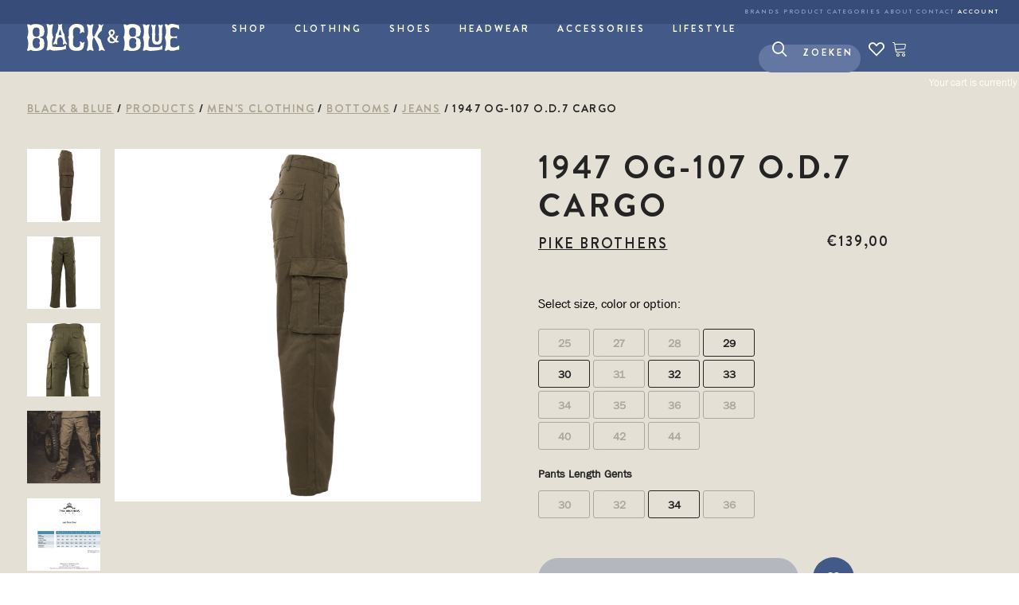

--- FILE ---
content_type: text/html; charset=UTF-8
request_url: https://black-and-blue.shop/product/1947-og-107-o-d-7-cargo/
body_size: 100633
content:
<!DOCTYPE html>
<html class="no-touch" lang="en-US" xmlns="http://www.w3.org/1999/xhtml">
<head>
<meta http-equiv="Content-Type" content="text/html; charset=UTF-8">
<meta name="viewport" content="width=device-width, initial-scale=1">
<link rel="profile" href="http://gmpg.org/xfn/11">
<link rel="pingback" href="https://black-and-blue.shop/xmlrpc.php">
				<script>document.documentElement.className = document.documentElement.className + ' yes-js js_active js'</script>
			<meta name='robots' content='index, follow, max-image-preview:large, max-snippet:-1, max-video-preview:-1' />
<script id="cookieyes" type="text/javascript" src="https://cdn-cookieyes.com/client_data/71961cf9bc40d6a00ebfa2b0/script.js"></script>
	<!-- This site is optimized with the Yoast SEO plugin v26.7 - https://yoast.com/wordpress/plugins/seo/ -->
	<title>1947 OG-107 O.D.7 Cargo - Black &amp; Blue Shop</title>
<link data-rocket-prefetch href="https://chimpstatic.com" rel="dns-prefetch">
<link data-rocket-prefetch href="https://cdn-cookieyes.com" rel="dns-prefetch">
<link data-rocket-prefetch href="https://use.typekit.net" rel="dns-prefetch">
<link data-rocket-prefetch href="https://www.googletagmanager.com" rel="dns-prefetch">
<style id="wpr-usedcss">img:is([sizes=auto i],[sizes^="auto," i]){contain-intrinsic-size:3000px 1500px}.fa{display:inline-block;font:14px/1 FontAwesome;font-size:inherit;text-rendering:auto;-webkit-font-smoothing:antialiased;-moz-osx-font-smoothing:grayscale}.fa-fw{width:1.28571429em;text-align:center}.slide .ui-corner-all{border-bottom-right-radius:4px}.slide .ui-corner-all{border-bottom-left-radius:4px}.slide .ui-corner-all{border-top-right-radius:4px}.slide .ui-corner-all{border-top-left-radius:4px}.slide .ui-widget-content{background:#fff;border:1px solid #aaa;color:#222}body{transition:margin-left .2s}.berocket_ajax_filters_toggle{text-decoration:none;box-sizing:border-box!important}.berocket_ajax_filters_toggle *{box-sizing:border-box!important}.berocket_ajax_filters_toggle:focus,.berocket_ajax_filters_toggle:hover{text-decoration:none}.berocket_ajax_filters_toggle.active i,.berocket_ajax_filters_toggle.active i:after,.berocket_ajax_filters_toggle.active i:before,.berocket_ajax_filters_toggle:hover i,.berocket_ajax_filters_toggle:hover i:after,.berocket_ajax_filters_toggle:hover i:before{background:#2a2a2a}.berocket_ajax_filters_toggle:hover i:before{width:14px}.berocket_ajax_filters_toggle:hover i:after{width:11px}.berocket_ajax_filters_toggle.active i{background-color:transparent!important}.berocket_ajax_filters_toggle.active i:before{transform:rotate(45deg);width:17px;top:0}.berocket_ajax_filters_toggle.active i:after{transform:rotate(135deg);width:17px;top:0}.berocket_ajax_filters_toggle span{width:25px;height:25px;left:-10px}.berocket_ajax_filters_toggle span i,.berocket_ajax_filters_toggle span i:after,.berocket_ajax_filters_toggle span i:before{box-sizing:border-box!important;top:18px;width:17px;height:2px;background:#ababab;display:block;transition:all .2s;content:'';position:absolute;left:0}.berocket_ajax_filters_toggle span i:before{top:-6px}.berocket_ajax_filters_toggle span i:after{top:6px}.berocket_ajax_filters_toggle span b,.berocket_ajax_filters_toggle span s{position:absolute;display:block;top:0;left:0}.berocket_ajax_filters_toggle span b:after,.berocket_ajax_filters_toggle span b:before,.berocket_ajax_filters_toggle span s:after,.berocket_ajax_filters_toggle span s:before,.berocket_ajax_filters_toggle span:after,.berocket_ajax_filters_toggle span:before{content:'';display:block;position:absolute;top:0;left:0;z-index:100;box-sizing:border-box!important}.berocket_ajax_filters_toggle.icon-theme-1 span i{width:11px;left:4px}.berocket_ajax_filters_toggle.icon-theme-1 span i:after{width:3px;left:4px}.berocket_ajax_filters_toggle.icon-theme-1 span i:before{width:19px;left:-4px}.berocket_ajax_filters_toggle.icon-theme-1.active span i:before{transform:rotate(45deg);width:17px;top:0;left:-4px}.berocket_ajax_filters_toggle.icon-theme-1.active span i:after{transform:rotate(135deg);width:17px;bottom:0;left:-4px}.berocket_ajax_filters_toggle.icon-theme-2 span{margin-left:-3px}.berocket_ajax_filters_toggle.icon-theme-2 span,.berocket_ajax_filters_toggle.icon-theme-2 span:after,.berocket_ajax_filters_toggle.icon-theme-2 span:before{background:0 0!important}.berocket_ajax_filters_toggle.icon-theme-2 span i{top:18px;width:17px;height:0;background:0 0;z-index:20}.berocket_ajax_filters_toggle.icon-theme-2 span i:after,.berocket_ajax_filters_toggle.icon-theme-2 span i:before{height:2px;width:26px;background-color:#ababab;position:absolute;left:0}.berocket_ajax_filters_toggle.icon-theme-2 span i:before{top:-5px}.berocket_ajax_filters_toggle.icon-theme-2 span i:after{top:5px}.berocket_ajax_filters_toggle.icon-theme-2 span b{background-color:transparent;z-index:21;top:18px}.berocket_ajax_filters_toggle.icon-theme-2 span b:after,.berocket_ajax_filters_toggle.icon-theme-2 span b:before{height:10px;width:10px;border:2px solid #ababab;position:absolute;border-radius:50%;background-color:#fff}.berocket_ajax_filters_toggle.icon-theme-2 span b:before{top:-9px;left:2px}.berocket_ajax_filters_toggle.icon-theme-2 span b:after{top:1px;left:14px}.berocket_ajax_filters_toggle.icon-theme-2.active i:after,.berocket_ajax_filters_toggle.icon-theme-2.active i:before{width:17px;top:0;left:3px}.berocket_ajax_filters_toggle.icon-theme-2.active i:before{transform:rotate(45deg)}.berocket_ajax_filters_toggle.icon-theme-2.active i:after{transform:rotate(135deg)}.berocket_ajax_filters_toggle.icon-theme-2.active b:after,.berocket_ajax_filters_toggle.icon-theme-2.active b:before{display:none}.berocket_ajax_filters_toggle.icon-theme-2:hover i:after,.berocket_ajax_filters_toggle.icon-theme-2:hover i:before{background-color:#2a2a2a}.berocket_ajax_filters_toggle.icon-theme-2:hover b:after,.berocket_ajax_filters_toggle.icon-theme-2:hover b:before{border-color:#2a2a2a}.berocket_ajax_filters_toggle.icon-theme-3 span{width:26px;margin-left:-3px}.berocket_ajax_filters_toggle.icon-theme-3 span,.berocket_ajax_filters_toggle.icon-theme-3 span:after,.berocket_ajax_filters_toggle.icon-theme-3 span:before{background:0 0!important}.berocket_ajax_filters_toggle.icon-theme-3 span i,.berocket_ajax_filters_toggle.icon-theme-3 span i:after,.berocket_ajax_filters_toggle.icon-theme-3 span i:before{width:100%;left:0}.berocket_ajax_filters_toggle.icon-theme-3 span i:before{top:-9px}.berocket_ajax_filters_toggle.icon-theme-3 span i:after{top:9px}.berocket_ajax_filters_toggle.icon-theme-3 span b{top:14px;left:2px}.berocket_ajax_filters_toggle.icon-theme-3 span b,.berocket_ajax_filters_toggle.icon-theme-3 span b:after,.berocket_ajax_filters_toggle.icon-theme-3 span b:before{height:10px;width:10px;border:2px solid #ababab;border-radius:50%;background-color:#fff}.berocket_ajax_filters_toggle.icon-theme-3 span b:after,.berocket_ajax_filters_toggle.icon-theme-3 span b:before{left:10px;position:absolute;content:'';top:7px}.berocket_ajax_filters_toggle.icon-theme-3 span b:after{top:-11px}.berocket_ajax_filters_toggle.icon-theme-3.active i{background-color:transparent}.berocket_ajax_filters_toggle.icon-theme-3.active i:after,.berocket_ajax_filters_toggle.icon-theme-3.active i:before{width:17px;top:0;left:3px}.berocket_ajax_filters_toggle.icon-theme-3.active i:before{transform:rotate(45deg)}.berocket_ajax_filters_toggle.icon-theme-3.active i:after{transform:rotate(135deg)}.berocket_ajax_filters_toggle.icon-theme-3.active b,.berocket_ajax_filters_toggle.icon-theme-3.active b:after,.berocket_ajax_filters_toggle.icon-theme-3.active b:before{display:none}.berocket_ajax_filters_toggle.icon-theme-3:hover i,.berocket_ajax_filters_toggle.icon-theme-3:hover i:after,.berocket_ajax_filters_toggle.icon-theme-3:hover i:before{background-color:#2a2a2a}.berocket_ajax_filters_toggle.icon-theme-3:hover b,.berocket_ajax_filters_toggle.icon-theme-3:hover b:after,.berocket_ajax_filters_toggle.icon-theme-3:hover b:before{border-color:#2a2a2a}.berocket_ajax_filters_toggle.icon-theme-4 span{width:26px;margin-left:-3px}.berocket_ajax_filters_toggle.icon-theme-4 span,.berocket_ajax_filters_toggle.icon-theme-4 span:after,.berocket_ajax_filters_toggle.icon-theme-4 span:before{background:0 0!important}.berocket_ajax_filters_toggle.icon-theme-4 span i,.berocket_ajax_filters_toggle.icon-theme-4 span i:after,.berocket_ajax_filters_toggle.icon-theme-4 span i:before{width:100%;left:0}.berocket_ajax_filters_toggle.icon-theme-4 span i:before{top:-9px}.berocket_ajax_filters_toggle.icon-theme-4 span i:after{top:9px}.berocket_ajax_filters_toggle.icon-theme-4 span b{top:15px;left:16px}.berocket_ajax_filters_toggle.icon-theme-4 span b,.berocket_ajax_filters_toggle.icon-theme-4 span b:after,.berocket_ajax_filters_toggle.icon-theme-4 span b:before{height:8px;width:8px;border-radius:50%;border:4px solid #ababab;box-sizing:content-box;position:absolute}.berocket_ajax_filters_toggle.icon-theme-4 span b:before{content:'';top:-13px;left:-10px}.berocket_ajax_filters_toggle.icon-theme-4 span b:after{content:'';top:5px;left:-18px}.berocket_ajax_filters_toggle.icon-theme-4.active i{background-color:transparent}.berocket_ajax_filters_toggle.icon-theme-4.active i:after,.berocket_ajax_filters_toggle.icon-theme-4.active i:before{width:17px;top:0;left:3px}.berocket_ajax_filters_toggle.icon-theme-4.active i:before{transform:rotate(45deg)}.berocket_ajax_filters_toggle.icon-theme-4.active i:after{transform:rotate(135deg)}.berocket_ajax_filters_toggle.icon-theme-4.active b,.berocket_ajax_filters_toggle.icon-theme-4.active b:after,.berocket_ajax_filters_toggle.icon-theme-4.active b:before{display:none}.berocket_ajax_filters_toggle.icon-theme-4:hover i,.berocket_ajax_filters_toggle.icon-theme-4:hover i:after,.berocket_ajax_filters_toggle.icon-theme-4:hover i:before{background-color:#2a2a2a}.berocket_ajax_filters_toggle.icon-theme-4:hover b,.berocket_ajax_filters_toggle.icon-theme-4:hover b:after,.berocket_ajax_filters_toggle.icon-theme-4:hover b:before{border-color:#2a2a2a}.berocket_ajax_filters_toggle.icon-theme-4.theme-5 span b,.berocket_ajax_filters_toggle.icon-theme-4.theme-5 span b:after,.berocket_ajax_filters_toggle.icon-theme-4.theme-5 span b:before{border-color:#fff}.berocket_ajax_filters_toggle.icon-theme-5 span{margin-left:-3px}.berocket_ajax_filters_toggle.icon-theme-5 span,.berocket_ajax_filters_toggle.icon-theme-5 span i,.berocket_ajax_filters_toggle.icon-theme-5 span i:after,.berocket_ajax_filters_toggle.icon-theme-5 span i:before,.berocket_ajax_filters_toggle.icon-theme-5 span:after,.berocket_ajax_filters_toggle.icon-theme-5 span:before{background:0 0!important}.berocket_ajax_filters_toggle.icon-theme-5 span b,.berocket_ajax_filters_toggle.icon-theme-5 span b:after,.berocket_ajax_filters_toggle.icon-theme-5 span b:before,.berocket_ajax_filters_toggle.icon-theme-5 span s,.berocket_ajax_filters_toggle.icon-theme-5 span s:after,.berocket_ajax_filters_toggle.icon-theme-5 span s:before{border:2px solid #383b40;border-radius:50%;background-color:#fff;width:6px;height:6px;top:8px;bottom:auto}.berocket_ajax_filters_toggle.icon-theme-5 span b:before{left:7px;top:-2px}.berocket_ajax_filters_toggle.icon-theme-5 span b:after{left:17px;top:-2px}.berocket_ajax_filters_toggle.icon-theme-5 span s{left:4px;top:16px}.berocket_ajax_filters_toggle.icon-theme-5 span s:before{top:-2px;left:8px}.berocket_ajax_filters_toggle.icon-theme-5 span s:after{top:6px;left:3px}.berocket_ajax_filters_toggle.icon-theme-5:hover b,.berocket_ajax_filters_toggle.icon-theme-5:hover b:after,.berocket_ajax_filters_toggle.icon-theme-5:hover b:before,.berocket_ajax_filters_toggle.icon-theme-5:hover s,.berocket_ajax_filters_toggle.icon-theme-5:hover s:after,.berocket_ajax_filters_toggle.icon-theme-5:hover s:before{background-color:#2a2a2a}.berocket_ajax_filters_toggle.icon-theme-5.active b{border:transparent;background:0 0;left:4px}.berocket_ajax_filters_toggle.icon-theme-5.active b:after,.berocket_ajax_filters_toggle.icon-theme-5.active b:before{width:17px;top:10px;border:1px solid #2a2a2a;height:0;left:0;border-radius:0}.berocket_ajax_filters_toggle.icon-theme-5.active b:before{transform:rotate(45deg)}.berocket_ajax_filters_toggle.icon-theme-5.active b:after{transform:rotate(135deg)}.berocket_ajax_filters_toggle.icon-theme-5.active s,.berocket_ajax_filters_toggle.icon-theme-5.active s:after,.berocket_ajax_filters_toggle.icon-theme-5.active s:before{display:none}.berocket_ajax_filters_toggle.icon-theme-5.theme-5 span b,.berocket_ajax_filters_toggle.icon-theme-5.theme-5 span s{margin-top:1px}.berocket_ajax_filters_toggle.icon-theme-5.theme-5 span b,.berocket_ajax_filters_toggle.icon-theme-5.theme-5 span b:after,.berocket_ajax_filters_toggle.icon-theme-5.theme-5 span b:before,.berocket_ajax_filters_toggle.icon-theme-5.theme-5 span s,.berocket_ajax_filters_toggle.icon-theme-5.theme-5 span s:after,.berocket_ajax_filters_toggle.icon-theme-5.theme-5 span s:before{border-color:#fff;background:0 0}.berocket_ajax_filters_toggle.icon-theme-5.theme-5.active span b{margin-top:0;border:transparent;background:0 0}.berocket_ajax_filters_toggle.icon-theme-6 span{margin-left:-3px}.berocket_ajax_filters_toggle.icon-theme-6 span,.berocket_ajax_filters_toggle.icon-theme-6 span i,.berocket_ajax_filters_toggle.icon-theme-6 span i:after,.berocket_ajax_filters_toggle.icon-theme-6 span i:before,.berocket_ajax_filters_toggle.icon-theme-6 span:after,.berocket_ajax_filters_toggle.icon-theme-6 span:before{background:0 0!important}.berocket_ajax_filters_toggle.icon-theme-6 span b,.berocket_ajax_filters_toggle.icon-theme-6 span b:after,.berocket_ajax_filters_toggle.icon-theme-6 span b:before,.berocket_ajax_filters_toggle.icon-theme-6 span s,.berocket_ajax_filters_toggle.icon-theme-6 span s:after,.berocket_ajax_filters_toggle.icon-theme-6 span s:before{border:3px solid #383b40;border-radius:50%;width:6px;height:6px;top:8px;bottom:auto}.berocket_ajax_filters_toggle.icon-theme-6 span b:before{left:6px;top:-3px}.berocket_ajax_filters_toggle.icon-theme-6 span b:after{left:16px;top:-3px}.berocket_ajax_filters_toggle.icon-theme-6 span s{left:4px;top:16px}.berocket_ajax_filters_toggle.icon-theme-6 span s:before{top:-3px;left:7px}.berocket_ajax_filters_toggle.icon-theme-6 span s:after{top:5px;left:2px}.berocket_ajax_filters_toggle.icon-theme-6:hover b,.berocket_ajax_filters_toggle.icon-theme-6:hover b:after,.berocket_ajax_filters_toggle.icon-theme-6:hover b:before,.berocket_ajax_filters_toggle.icon-theme-6:hover s,.berocket_ajax_filters_toggle.icon-theme-6:hover s:after,.berocket_ajax_filters_toggle.icon-theme-6:hover s:before{background-color:#fff}.berocket_ajax_filters_toggle.icon-theme-6.active b{border:transparent;background:0 0;left:4px}.berocket_ajax_filters_toggle.icon-theme-6.active b:after,.berocket_ajax_filters_toggle.icon-theme-6.active b:before{width:17px;top:10px;border:1px solid #2a2a2a;height:0;left:0;border-radius:0}.berocket_ajax_filters_toggle.icon-theme-6.active b:before{transform:rotate(45deg)}.berocket_ajax_filters_toggle.icon-theme-6.active b:after{transform:rotate(135deg)}.berocket_ajax_filters_toggle.icon-theme-6.active s,.berocket_ajax_filters_toggle.icon-theme-6.active s:after,.berocket_ajax_filters_toggle.icon-theme-6.active s:before{display:none}.berocket_ajax_filters_toggle.icon-theme-6.theme-5 span b,.berocket_ajax_filters_toggle.icon-theme-6.theme-5 span s{margin-top:1px}.berocket_ajax_filters_toggle.icon-theme-6.theme-5 span b,.berocket_ajax_filters_toggle.icon-theme-6.theme-5 span b:after,.berocket_ajax_filters_toggle.icon-theme-6.theme-5 span b:before,.berocket_ajax_filters_toggle.icon-theme-6.theme-5 span s,.berocket_ajax_filters_toggle.icon-theme-6.theme-5 span s:after,.berocket_ajax_filters_toggle.icon-theme-6.theme-5 span s:before{border-color:#fff}.berocket_ajax_filters_toggle.icon-theme-6.theme-5.active span b{margin-top:0;border:transparent;background:0 0}.berocket_ajax_filters_toggle,.berocket_ajax_filters_toggle:focus,.berocket_ajax_filters_toggle:hover{text-decoration:none}.berocket_ajax_filters_toggle,.berocket_ajax_filters_toggle *{box-sizing:border-box!important}.berocket_ajax_filters_toggle span{position:relative;display:inline-block;z-index:20}.berocket_ajax_filters_toggle.theme-1{background:#fff;border:1px solid #ebebeb;height:40px;line-height:32px;text-align:center;padding:1px 0;font-weight:400}.berocket_ajax_filters_toggle.theme-1 span{left:-10px}.berocket_ajax_filters_toggle.theme-2{background:#fff;border:1px solid #ebebeb;height:40px;line-height:32px;text-align:center;padding:1px 0;font-weight:400;box-shadow:0 0 6px 0 #dedede}.berocket_ajax_filters_toggle.theme-2 span{left:-10px}.berocket_ajax_filters_toggle.theme-1 span i,.berocket_ajax_filters_toggle.theme-1 span i:after,.berocket_ajax_filters_toggle.theme-1 span i:before,.berocket_ajax_filters_toggle.theme-1.active i,.berocket_ajax_filters_toggle.theme-1.active i:after,.berocket_ajax_filters_toggle.theme-1.active i:before,.berocket_ajax_filters_toggle.theme-1:hover i,.berocket_ajax_filters_toggle.theme-1:hover i:after,.berocket_ajax_filters_toggle.theme-1:hover i:before{background-color:#2a2a2a}.berocket_ajax_filters_toggle.theme-3{background:#ff4e3d;height:40px;line-height:32px;text-align:center;padding:4px 0 4px 36px;font-weight:400;color:#fff}.berocket_ajax_filters_toggle.theme-3:before{background:#d43f34;content:"";position:absolute;left:0;top:0;bottom:0;width:40px}.berocket_ajax_filters_toggle.theme-3 span{position:absolute;left:11px;top:1px}.berocket_ajax_filters_toggle.theme-3 span i,.berocket_ajax_filters_toggle.theme-3 span i:after,.berocket_ajax_filters_toggle.theme-3 span i:before,.berocket_ajax_filters_toggle.theme-3.active i,.berocket_ajax_filters_toggle.theme-3.active i:after,.berocket_ajax_filters_toggle.theme-3.active i:before,.berocket_ajax_filters_toggle.theme-3:hover i,.berocket_ajax_filters_toggle.theme-3:hover i:after,.berocket_ajax_filters_toggle.theme-3:hover i:before{background-color:#fff}.berocket_ajax_filters_toggle.theme-3 span b,.berocket_ajax_filters_toggle.theme-3 span b:after,.berocket_ajax_filters_toggle.theme-3 span b:before,.berocket_ajax_filters_toggle.theme-3 span s,.berocket_ajax_filters_toggle.theme-3 span s:after,.berocket_ajax_filters_toggle.theme-3 span s:before,.berocket_ajax_filters_toggle.theme-3.active b,.berocket_ajax_filters_toggle.theme-3.active b:after,.berocket_ajax_filters_toggle.theme-3.active b:before,.berocket_ajax_filters_toggle.theme-3.active s,.berocket_ajax_filters_toggle.theme-3.active s:after,.berocket_ajax_filters_toggle.theme-3.active s:before,.berocket_ajax_filters_toggle.theme-3:hover b,.berocket_ajax_filters_toggle.theme-3:hover b:after,.berocket_ajax_filters_toggle.theme-3:hover b:before,.berocket_ajax_filters_toggle.theme-3:hover s,.berocket_ajax_filters_toggle.theme-3:hover s:after,.berocket_ajax_filters_toggle.theme-3:hover s:before{border-color:#fff;background-color:#d43f34}.berocket_ajax_filters_toggle.theme-4{background:#fff;height:40px;line-height:32px;text-align:center;padding:4px 0;font-weight:400;color:#79c7a5;box-shadow:0 5px 5px 0 #c7e8dbc7}.berocket_ajax_filters_toggle.theme-4 span{left:-10px}.berocket_ajax_filters_toggle.theme-4 span i,.berocket_ajax_filters_toggle.theme-4 span i:after,.berocket_ajax_filters_toggle.theme-4 span i:before{border-color:#79c7a5}.berocket_ajax_filters_toggle.theme-4:hover span i,.berocket_ajax_filters_toggle.theme-4:hover span i:after,.berocket_ajax_filters_toggle.theme-4:hover span i:before{border-color:#47b585}.berocket_ajax_filters_toggle.theme-4 span i,.berocket_ajax_filters_toggle.theme-4 span i:after,.berocket_ajax_filters_toggle.theme-4 span i:before,.berocket_ajax_filters_toggle.theme-4.active i,.berocket_ajax_filters_toggle.theme-4.active i:after,.berocket_ajax_filters_toggle.theme-4.active i:before,.berocket_ajax_filters_toggle.theme-4:hover i,.berocket_ajax_filters_toggle.theme-4:hover i:after,.berocket_ajax_filters_toggle.theme-4:hover i:before{background-color:#79c7a5}.berocket_ajax_filters_toggle.theme-4 span b,.berocket_ajax_filters_toggle.theme-4 span b:after,.berocket_ajax_filters_toggle.theme-4 span b:before,.berocket_ajax_filters_toggle.theme-4 span s,.berocket_ajax_filters_toggle.theme-4 span s:after,.berocket_ajax_filters_toggle.theme-4 span s:before,.berocket_ajax_filters_toggle.theme-4.active b,.berocket_ajax_filters_toggle.theme-4.active b:after,.berocket_ajax_filters_toggle.theme-4.active b:before,.berocket_ajax_filters_toggle.theme-4.active s,.berocket_ajax_filters_toggle.theme-4.active s:after,.berocket_ajax_filters_toggle.theme-4.active s:before,.berocket_ajax_filters_toggle.theme-4:hover b,.berocket_ajax_filters_toggle.theme-4:hover b:after,.berocket_ajax_filters_toggle.theme-4:hover b:before,.berocket_ajax_filters_toggle.theme-4:hover s,.berocket_ajax_filters_toggle.theme-4:hover s:after,.berocket_ajax_filters_toggle.theme-4:hover s:before{border-color:#79c7a5;background-color:#fff}.berocket_ajax_filters_toggle.theme-5{height:40px;line-height:32px;text-align:center;padding:4px 0;font-weight:400;color:#fff;border-radius:20px;background:#65d6d0;background:linear-gradient(90deg,#65d6d0 0,#39b4ef 56%,#2aa1f5 100%)}.berocket_ajax_filters_toggle.theme-5:before{content:'';height:34px;width:34px;position:absolute;top:3px;left:3px;border:1px solid #fff;box-sizing:border-box;border-radius:50%}.berocket_ajax_filters_toggle.theme-5 span{position:absolute;left:11px;top:1px}.berocket_ajax_filters_toggle.theme-5 span i,.berocket_ajax_filters_toggle.theme-5 span i:after,.berocket_ajax_filters_toggle.theme-5 span i:before,.berocket_ajax_filters_toggle.theme-5.active i,.berocket_ajax_filters_toggle.theme-5.active i:after,.berocket_ajax_filters_toggle.theme-5.active i:before,.berocket_ajax_filters_toggle.theme-5:hover i,.berocket_ajax_filters_toggle.theme-5:hover i:after,.berocket_ajax_filters_toggle.theme-5:hover i:before{background-color:#fff}.berocket_ajax_filters_toggle.theme-5 span b,.berocket_ajax_filters_toggle.theme-5 span b:after,.berocket_ajax_filters_toggle.theme-5 span b:before,.berocket_ajax_filters_toggle.theme-5 span s,.berocket_ajax_filters_toggle.theme-5 span s:after,.berocket_ajax_filters_toggle.theme-5 span s:before,.berocket_ajax_filters_toggle.theme-5.active b,.berocket_ajax_filters_toggle.theme-5.active b:after,.berocket_ajax_filters_toggle.theme-5.active b:before,.berocket_ajax_filters_toggle.theme-5.active s,.berocket_ajax_filters_toggle.theme-5.active s:after,.berocket_ajax_filters_toggle.theme-5.active s:before,.berocket_ajax_filters_toggle.theme-5:hover b,.berocket_ajax_filters_toggle.theme-5:hover b:after,.berocket_ajax_filters_toggle.theme-5:hover b:before,.berocket_ajax_filters_toggle.theme-5:hover s,.berocket_ajax_filters_toggle.theme-5:hover s:after,.berocket_ajax_filters_toggle.theme-5:hover s:before{border-color:#65d6d0;background-color:#fff}.berocket_ajax_filters_toggle.theme-6{height:50px;line-height:29px;text-align:center;padding:10px 0 10px 12px;font-weight:400;color:#fff;border-radius:6px;background:#ed5153;border-bottom:4px solid #e14043}.berocket_ajax_filters_toggle.theme-6 span{position:absolute;left:13px;top:5px}.berocket_ajax_filters_toggle.theme-6 span i,.berocket_ajax_filters_toggle.theme-6 span i:after,.berocket_ajax_filters_toggle.theme-6 span i:before,.berocket_ajax_filters_toggle.theme-6.active i,.berocket_ajax_filters_toggle.theme-6.active i:after,.berocket_ajax_filters_toggle.theme-6.active i:before,.berocket_ajax_filters_toggle.theme-6:hover i,.berocket_ajax_filters_toggle.theme-6:hover i:after,.berocket_ajax_filters_toggle.theme-6:hover i:before{background-color:#fff}.berocket_ajax_filters_toggle.theme-6 span b,.berocket_ajax_filters_toggle.theme-6 span b:after,.berocket_ajax_filters_toggle.theme-6 span b:before,.berocket_ajax_filters_toggle.theme-6 span s,.berocket_ajax_filters_toggle.theme-6 span s:after,.berocket_ajax_filters_toggle.theme-6 span s:before,.berocket_ajax_filters_toggle.theme-6.active b,.berocket_ajax_filters_toggle.theme-6.active b:after,.berocket_ajax_filters_toggle.theme-6.active b:before,.berocket_ajax_filters_toggle.theme-6.active s,.berocket_ajax_filters_toggle.theme-6.active s:after,.berocket_ajax_filters_toggle.theme-6.active s:before,.berocket_ajax_filters_toggle.theme-6:hover b,.berocket_ajax_filters_toggle.theme-6:hover b:after,.berocket_ajax_filters_toggle.theme-6:hover b:before,.berocket_ajax_filters_toggle.theme-6:hover s,.berocket_ajax_filters_toggle.theme-6:hover s:after,.berocket_ajax_filters_toggle.theme-6:hover s:before{border-color:#fff;background-color:#ed5153}.berocket_ajax_filters_toggle.theme-7{height:50px;line-height:29px;text-align:center;padding:10px 0 10px 44px;font-weight:400;color:#fff;border-radius:6px;background:#a39cff;border:0}.berocket_ajax_filters_toggle.theme-7:after{content:"";background:#fff;top:4px;left:4px;bottom:4px;position:absolute;width:44px;display:block;z-index:10;border-radius:6px}.berocket_ajax_filters_toggle.theme-7 span{position:absolute;left:17px;top:6px}.berocket_ajax_filters_toggle.theme-7 span i,.berocket_ajax_filters_toggle.theme-7 span i:after,.berocket_ajax_filters_toggle.theme-7 span i:before,.berocket_ajax_filters_toggle.theme-7.active i,.berocket_ajax_filters_toggle.theme-7.active i:after,.berocket_ajax_filters_toggle.theme-7.active i:before,.berocket_ajax_filters_toggle.theme-7:hover i,.berocket_ajax_filters_toggle.theme-7:hover i:after,.berocket_ajax_filters_toggle.theme-7:hover i:before{background-color:#6d5ceb}.berocket_ajax_filters_toggle.theme-7 span b,.berocket_ajax_filters_toggle.theme-7 span b:after,.berocket_ajax_filters_toggle.theme-7 span b:before,.berocket_ajax_filters_toggle.theme-7 span s,.berocket_ajax_filters_toggle.theme-7 span s:after,.berocket_ajax_filters_toggle.theme-7 span s:before,.berocket_ajax_filters_toggle.theme-7.active b,.berocket_ajax_filters_toggle.theme-7.active b:after,.berocket_ajax_filters_toggle.theme-7.active b:before,.berocket_ajax_filters_toggle.theme-7.active s,.berocket_ajax_filters_toggle.theme-7.active s:after,.berocket_ajax_filters_toggle.theme-7.active s:before,.berocket_ajax_filters_toggle.theme-7:hover b,.berocket_ajax_filters_toggle.theme-7:hover b:after,.berocket_ajax_filters_toggle.theme-7:hover b:before,.berocket_ajax_filters_toggle.theme-7:hover s,.berocket_ajax_filters_toggle.theme-7:hover s:after,.berocket_ajax_filters_toggle.theme-7:hover s:before{border-color:#6d5ceb;background-color:#fff}.berocket_ajax_filters_toggle.theme-8{height:50px;line-height:29px;text-align:center;padding:10px 0 10px 12px;font-weight:400;color:#333;border-radius:6px;background:#fff;border:0;box-shadow:0 2px 2px 2px #ccc}.berocket_ajax_filters_toggle.theme-8 span{position:absolute;left:17px;top:5px}.berocket_ajax_filters_toggle.theme-8 span i,.berocket_ajax_filters_toggle.theme-8 span i:after,.berocket_ajax_filters_toggle.theme-8 span i:before,.berocket_ajax_filters_toggle.theme-8.active i,.berocket_ajax_filters_toggle.theme-8.active i:after,.berocket_ajax_filters_toggle.theme-8.active i:before,.berocket_ajax_filters_toggle.theme-8:hover i,.berocket_ajax_filters_toggle.theme-8:hover i:after,.berocket_ajax_filters_toggle.theme-8:hover i:before{background-color:#333}.berocket_ajax_filters_toggle.theme-8 span b,.berocket_ajax_filters_toggle.theme-8 span b:after,.berocket_ajax_filters_toggle.theme-8 span b:before,.berocket_ajax_filters_toggle.theme-8 span s,.berocket_ajax_filters_toggle.theme-8 span s:after,.berocket_ajax_filters_toggle.theme-8 span s:before,.berocket_ajax_filters_toggle.theme-8.active b,.berocket_ajax_filters_toggle.theme-8.active b:after,.berocket_ajax_filters_toggle.theme-8.active b:before,.berocket_ajax_filters_toggle.theme-8.active s,.berocket_ajax_filters_toggle.theme-8.active s:after,.berocket_ajax_filters_toggle.theme-8.active s:before,.berocket_ajax_filters_toggle.theme-8:hover b,.berocket_ajax_filters_toggle.theme-8:hover b:after,.berocket_ajax_filters_toggle.theme-8:hover b:before,.berocket_ajax_filters_toggle.theme-8:hover s,.berocket_ajax_filters_toggle.theme-8:hover s:after,.berocket_ajax_filters_toggle.theme-8:hover s:before{border-color:#333;background-color:#fff}.berocket_ajax_filters_toggle.theme-9{height:50px;line-height:29px;text-align:center;padding:10px 0 10px 12px;font-weight:400;color:#fff;border-radius:6px;background:#4f5055;background:radial-gradient(circle,#4f5055 0,#87888d 100%);border:0}.berocket_ajax_filters_toggle.theme-9 span{position:absolute;left:17px;top:5px}.berocket_ajax_filters_toggle.theme-9 span i,.berocket_ajax_filters_toggle.theme-9 span i:after,.berocket_ajax_filters_toggle.theme-9 span i:before,.berocket_ajax_filters_toggle.theme-9.active i,.berocket_ajax_filters_toggle.theme-9.active i:after,.berocket_ajax_filters_toggle.theme-9.active i:before,.berocket_ajax_filters_toggle.theme-9:hover i,.berocket_ajax_filters_toggle.theme-9:hover i:after,.berocket_ajax_filters_toggle.theme-9:hover i:before{background-color:#fff}.berocket_ajax_filters_toggle.theme-9 span b,.berocket_ajax_filters_toggle.theme-9 span b:after,.berocket_ajax_filters_toggle.theme-9 span b:before,.berocket_ajax_filters_toggle.theme-9 span s,.berocket_ajax_filters_toggle.theme-9 span s:after,.berocket_ajax_filters_toggle.theme-9 span s:before,.berocket_ajax_filters_toggle.theme-9.active b,.berocket_ajax_filters_toggle.theme-9.active b:after,.berocket_ajax_filters_toggle.theme-9.active b:before,.berocket_ajax_filters_toggle.theme-9.active s,.berocket_ajax_filters_toggle.theme-9.active s:after,.berocket_ajax_filters_toggle.theme-9.active s:before,.berocket_ajax_filters_toggle.theme-9:hover b,.berocket_ajax_filters_toggle.theme-9:hover b:after,.berocket_ajax_filters_toggle.theme-9:hover b:before,.berocket_ajax_filters_toggle.theme-9:hover s,.berocket_ajax_filters_toggle.theme-9:hover s:after,.berocket_ajax_filters_toggle.theme-9:hover s:before{border-color:#fff;background-color:#87888d}.berocket_ajax_filters_toggle.theme-10{height:50px;line-height:29px;text-align:center;padding:10px 0 10px 12px;font-weight:400;color:#fff;border-radius:8px;background:#db0071;border:0}.berocket_ajax_filters_toggle.theme-10:after{content:"";top:50%;left:15%;right:15%;bottom:0;position:absolute;display:block;z-index:-1;border-radius:6px;box-shadow:0 0 35px 1px #db0071}.berocket_ajax_filters_toggle.theme-10 span{position:absolute;left:17px;top:5px}.berocket_ajax_filters_toggle.theme-10 span i,.berocket_ajax_filters_toggle.theme-10 span i:after,.berocket_ajax_filters_toggle.theme-10 span i:before,.berocket_ajax_filters_toggle.theme-10.active i,.berocket_ajax_filters_toggle.theme-10.active i:after,.berocket_ajax_filters_toggle.theme-10.active i:before,.berocket_ajax_filters_toggle.theme-10:hover i,.berocket_ajax_filters_toggle.theme-10:hover i:after,.berocket_ajax_filters_toggle.theme-10:hover i:before{background-color:#fff}.berocket_ajax_filters_toggle.theme-10 span b,.berocket_ajax_filters_toggle.theme-10 span b:after,.berocket_ajax_filters_toggle.theme-10 span b:before,.berocket_ajax_filters_toggle.theme-10 span s,.berocket_ajax_filters_toggle.theme-10 span s:after,.berocket_ajax_filters_toggle.theme-10 span s:before,.berocket_ajax_filters_toggle.theme-10.active b,.berocket_ajax_filters_toggle.theme-10.active b:after,.berocket_ajax_filters_toggle.theme-10.active b:before,.berocket_ajax_filters_toggle.theme-10.active s,.berocket_ajax_filters_toggle.theme-10.active s:after,.berocket_ajax_filters_toggle.theme-10.active s:before,.berocket_ajax_filters_toggle.theme-10:hover b,.berocket_ajax_filters_toggle.theme-10:hover b:after,.berocket_ajax_filters_toggle.theme-10:hover b:before,.berocket_ajax_filters_toggle.theme-10:hover s,.berocket_ajax_filters_toggle.theme-10:hover s:after,.berocket_ajax_filters_toggle.theme-10:hover s:before{border-color:#fff;background-color:#db0071}img.emoji{display:inline!important;border:none!important;box-shadow:none!important;height:1em!important;width:1em!important;margin:0 .07em!important;vertical-align:-.1em!important;background:0 0!important;padding:0!important}@font-face{font-family:brandon-grotesque;src:url("https://use.typekit.net/af/8f4e31/0000000000000000000132e3/27/l?primer=7cdcb44be4a7db8877ffa5c0007b8dd865b3bbc383831fe2ea177f62257a9191&fvd=n7&v=3") format("woff2"),url("https://use.typekit.net/af/8f4e31/0000000000000000000132e3/27/d?primer=7cdcb44be4a7db8877ffa5c0007b8dd865b3bbc383831fe2ea177f62257a9191&fvd=n7&v=3") format("woff"),url("https://use.typekit.net/af/8f4e31/0000000000000000000132e3/27/a?primer=7cdcb44be4a7db8877ffa5c0007b8dd865b3bbc383831fe2ea177f62257a9191&fvd=n7&v=3") format("opentype");font-display:swap;font-style:normal;font-weight:700;font-stretch:normal}html{font-family:sans-serif;-ms-text-size-adjust:100%;-webkit-text-size-adjust:100%}body{margin:0}aside,details,footer,header,main,nav,section{display:block}audio,canvas,progress,video{display:inline-block;vertical-align:baseline}audio:not([controls]){display:none;height:0}[hidden],template{display:none}a{background:0 0}body:not(.uncode-accessible) a:active,body:not(.uncode-accessible) a:hover{outline:0}b{font-weight:700}h1{font-size:2em;margin:.67em 0}small{font-size:80%}sub{font-size:75%;line-height:0;position:relative;vertical-align:baseline}sub{bottom:-.25em}img{border:0}svg:not(:root){overflow:hidden}code{font-family:monospace,monospace;font-size:1em}button,input,optgroup,select,textarea{color:inherit;font:inherit;margin:0}button{overflow:visible}button,select{text-transform:none}button,html input[type=button],input[type=reset],input[type=submit]{-webkit-appearance:button;cursor:pointer}button[disabled],html input[disabled]{cursor:default}button::-moz-focus-inner,input::-moz-focus-inner{border:0;padding:0}input{line-height:normal}input[type=checkbox],input[type=radio]{box-sizing:border-box;padding:0}input[type=number]::-webkit-inner-spin-button,input[type=number]::-webkit-outer-spin-button{height:auto}input[type=search]{-webkit-appearance:textfield;-moz-box-sizing:content-box;-webkit-box-sizing:content-box;box-sizing:content-box}input[type=search]::-webkit-search-cancel-button,input[type=search]::-webkit-search-decoration{-webkit-appearance:none}legend{border:0;padding:0}textarea{overflow:auto}optgroup{font-weight:700}table{border-collapse:collapse;border-spacing:0}td,th{padding:0}script{display:none!important}*{box-sizing:border-box}:after,:before{box-sizing:border-box}html{overflow-y:scroll;overflow-x:hidden;-webkit-overflow-scrolling:touch;height:100%}body{height:100%;-webkit-font-smoothing:antialiased;-moz-osx-font-smoothing:grayscale;-webkit-tap-highlight-color:rgba(0,0,0,.3);overflow:initial!important}.box-wrapper{display:table;table-layout:fixed;width:100%;height:100%;overflow:hidden}.box-container{display:table;width:100%;height:100%;table-layout:fixed;position:relative}.main-wrapper{position:relative;width:100%}body:not(.uncode-unmodal-overlay-visible) .main-wrapper{z-index:0}.hmenu .main-wrapper,body.uncode-fullpage:not(.vmenu):not(.menu-offcanvas) .main-wrapper{display:table-row}body:not(.menu-offcanvas) .main-wrapper{height:100%}.sections-container{display:table;table-layout:fixed;width:100%;height:100%}.page-body,.page-wrapper{display:table-row;width:100%;height:100%}.page-body{position:relative}.main-container>.row:not(:first-child)>.row-inner>div[class*=col-lg-],.main-container>.row>.row-inner>div[class*=col-lg-]:not(:first-child){border-top-width:0!important}@media (max-width:569px){html{margin-top:0}body.menu-mobile-centered .mobile-hidden:not(.social-icon):not(.menu-social):not(.menu-icons){display:none!important}body:not(.menu-mobile-centered) .mobile-hidden{display:none!important}body.hmenu-center-split:not(.menu-mobile-off-canvas) .mobile-hidden.menu-icons{display:inline-block!important}body.menu-mobile-off-canvas .mobile-hidden{display:none}}@media (min-width:570px) and (max-width:959px){body.menu-mobile-centered .tablet-hidden:not(.social-icon):not(.menu-social):not(.menu-icons){display:none!important}body:not(.menu-mobile-centered) .tablet-hidden{display:none!important}body.hmenu-center-split:not(.menu-mobile-off-canvas) .tablet-hidden.menu-icons{display:inline-block!important}body.menu-mobile-off-canvas .tablet-hidden{display:none}}@media (min-width:960px){.desktop-hidden{display:none!important}body[data-border="9"] .vmenu-container{padding-top:9px;height:calc(100% - 9px)!important}}.post-wrapper{margin:auto}button,input,select,textarea{font-family:inherit;font-size:inherit;line-height:inherit}a{border:0;text-decoration:none}body:not(.uncode-accessible) a{outline:0}a.active,a:focus,a:hover{text-decoration:none}body:not(.uncode-accessible) :focus{outline:0}button{border:0}body:not(.uncode-accessible) button{outline:0}img{max-width:100%;height:auto}img.adaptive-async,img.async-done{width:100%;height:auto;max-width:none}.img-responsive{display:block;max-width:100%;height:auto}.uncode_text_column>:first-child{margin-top:0}.body-borders>*{position:fixed;z-index:11000}.body-borders .top-border{top:0;left:0;width:100%}.body-borders .right-border{top:0;right:0;height:100%}.body-borders .bottom-border{bottom:0;left:0;width:100%}.body-borders .left-border{top:0;left:0;height:100%}.body-borders[data-border="9"] .bottom-border,.body-borders[data-border="9"] .top-border{height:9px}.body-borders[data-border="9"] .left-border,.body-borders[data-border="9"] .right-border{width:9px}.body-borders[data-border="27"] .bottom-border,.body-borders[data-border="27"] .top-border{height:27px}.body-borders[data-border="27"] .left-border,.body-borders[data-border="27"] .right-border{width:27px}@media (max-width:959px){.main-container{padding-top:0!important}.body-borders[data-border="27"] .bottom-border,.body-borders[data-border="27"] .top-border{height:9px}.body-borders[data-border="27"] .left-border,.body-borders[data-border="27"] .right-border{width:9px}}.body-borders[data-border="36"] .bottom-border,.body-borders[data-border="36"] .top-border{height:36px}.body-borders[data-border="36"] .left-border,.body-borders[data-border="36"] .right-border{width:36px}body[data-border="9"] .box-wrapper{padding-bottom:9px}body[data-border="9"] .footer-scroll-top{padding-right:9px;padding-bottom:9px}body[data-border="9"]:not(.menu-dd-search) .overlay .menu-close-search{margin:9px}body[data-border="9"] .onepage-pagination{margin:9px}body[data-border="27"] .box-wrapper{padding-bottom:27px}body[data-border="27"] .footer-scroll-top{padding-right:27px;padding-bottom:27px}body[data-border="27"]:not(.menu-dd-search) .overlay .menu-close-search{margin:27px}body[data-border="27"] .onepage-pagination{margin:27px}@media (max-width:959px){.body-borders[data-border="36"] .bottom-border,.body-borders[data-border="36"] .top-border{height:9px}.body-borders[data-border="36"] .left-border,.body-borders[data-border="36"] .right-border{width:9px}body[data-border="27"] .box-wrapper{padding-bottom:9px}body[data-border="27"] .footer-scroll-top{padding-right:9px;padding-bottom:9px}body[data-border="27"]:not(.menu-dd-search) .overlay .menu-close-search{margin:9px}body[data-border="27"] .onepage-pagination{margin:9px}}body[data-border="36"] .box-wrapper{padding-bottom:36px}body[data-border="36"] .footer-scroll-top{padding-right:36px;padding-bottom:36px}body[data-border="36"]:not(.menu-dd-search) .overlay .menu-close-search{margin:36px}body[data-border="36"] .onepage-pagination{margin:36px}b{font-weight:600}.heading-text>div:first-child,.heading-text>p,h1,h2,h3,h6{-webkit-font-smoothing:antialiased}h1{font-size:35px;line-height:1.2;margin:27px 0 0}@media (max-width:339px){h1{font-size:28px}}.h2,h2{font-size:29px;line-height:1.2;margin:27px 0 0}.h3,h3{font-size:24px;line-height:1.2;margin:27px 0 0}.h6,h6{font-size:14px;line-height:1.2;margin:27px 0 0}address,code,dl,dt,label,li,p,small,span.tab-excerpt{margin:18px 0 0}.menu-smart .block-wrapper-parent address,.menu-smart .block-wrapper-parent code,.menu-smart .block-wrapper-parent dl,.menu-smart .block-wrapper-parent dt,.menu-smart .block-wrapper-parent label,.menu-smart .block-wrapper-parent li,.menu-smart .block-wrapper-parent p,.menu-smart .block-wrapper-parent small,.menu-smart .block-wrapper-parent span.tab-excerpt,address,code,dl,dt,label,li,p,small,span.tab-excerpt{line-height:1.75}small{font-size:12px}ul{margin:18px 0 0;padding-left:18px}@media (max-width:569px){ul{padding-left:.5em}}ul{padding:0}ul i:not(.icon-box *):not(.menu-smart-social *){margin-right:18px}ul{list-style:none}ul li{margin-top:0}ul>li>ul{margin-left:9px;padding-left:0;margin-top:0}dl{margin:18px 18px 0}dl dt{font-weight:600}dl.variation dt{font-weight:500}dl dt:first-child{margin-top:0}.text-right{text-align:right}.text-initial{text-transform:initial}.btn-custom-typo.text-initial{text-transform:initial!important}.no-letterspace{letter-spacing:0!important}.heading-foreword{display:inline-block;font-size:.5em;margin-right:72px;margin-top:0!important;vertical-align:top;white-space:nowrap}@media (max-width:569px){.heading-foreword{display:block}.row div[class*=col-lg-] .row-inner .align_right>.uncol>.uncoltable>.uncell>.uncont .btn,.row div[class*=col-lg-].align_right>.uncol>.uncoltable>.uncell>.uncont .btn{transform-origin:right}}.btn-custom-typo.font-weight-600,.font-weight-600,.font-weight-600 :not(strong):not(b):not(.unmenu-title):not(.unmenu-title *):not(.menu-item-description){font-weight:600!important}code{font-family:Monaco,monospace;border-radius:2px;font-size:13px;line-height:1.75;margin:18px 0 0}code{padding:4px}.row-inner{display:table-row}@media (min-width:960px){body[data-border="27"] .vmenu-container{padding-top:27px;height:calc(100% - 27px)!important}body[data-border="36"] .vmenu-container{padding-top:36px;height:calc(100% - 36px)!important}.row-inner.expand{height:100%}body.vmenu-offcanvas-overlay #masthead .row-inner.expand{position:relative}}.row-inner+.row-inner{margin:18px 0 0}.row{display:table;table-layout:fixed;width:100%;position:relative}html.ie:not(.ie11) .page-wrapper .row.row-parent{display:block}@media (max-width:959px){body[data-border="36"] .box-wrapper{padding-bottom:9px}body[data-border="36"] .footer-scroll-top{padding-right:9px;padding-bottom:9px}body[data-border="36"]:not(.menu-dd-search) .overlay .menu-close-search{margin:9px}body[data-border="36"] .onepage-pagination{margin:9px}.row-inner{display:table;table-layout:fixed;width:100%}.ie:not(.ie11) .row-inner{display:block}.post-wrapper>.post-body>.row-container>.row-parent>.row-inner{width:100%}.row .row-internal{height:auto}.row[data-minheight]>.row-inner>div[class*=col-lg-]{height:100%}.row .uncoltable{padding-top:0!important}}.row .uncol{display:block;overflow:hidden;position:relative}.row .uncoltable{display:table;table-layout:fixed;position:relative;width:100%;height:100%;min-height:inherit}.row .uncell{display:table-cell;position:relative;height:100%;vertical-align:inherit;border:0}.ie .row .uncell{position:static}.row .uncell.no-block-padding{padding:0}.row .uncont.col-custom-width{margin-left:auto;margin-right:auto}.row .uncont>*{position:relative}.row div[class*=col-lg-] .row-inner .align_right>.uncol>.uncoltable>.uncell>.uncont,.row div[class*=col-lg-].align_right>.uncol>.uncoltable>.uncell>.uncont{text-align:right}.row div[class*=col-lg-] .row-inner .align_left>.uncol>.uncoltable>.uncell>.uncont,.row div[class*=col-lg-].align_left>.uncol>.uncoltable>.uncell>.uncont{text-align:left}@media (min-width:570px) and (max-width:959px){.row div[class*=col-lg-] .row-inner .align_left_tablet>.uncol>.uncoltable>.uncell>.uncont,.row div[class*=col-lg-].align_left_tablet>.uncol>.uncoltable>.uncell>.uncont{text-align:left}.row div[class*=col-lg-] .row-inner .align_left_tablet>.uncol>.uncoltable>.uncell>.uncont .btn,.row div[class*=col-lg-].align_left_tablet>.uncol>.uncoltable>.uncell>.uncont .btn{transform-origin:left}}@media (max-width:569px){.row div[class*=col-lg-] .row-inner .align_left>.uncol>.uncoltable>.uncell>.uncont .btn,.row div[class*=col-lg-].align_left>.uncol>.uncoltable>.uncell>.uncont .btn{transform-origin:left}.row div[class*=col-lg-] .row-inner .align_left_mobile>.uncol>.uncoltable>.uncell>.uncont,.row div[class*=col-lg-].align_left_mobile>.uncol>.uncoltable>.uncell>.uncont{text-align:left}.row div[class*=col-lg-] .row-inner .align_left_mobile>.uncol>.uncoltable>.uncell>.uncont .btn,.row div[class*=col-lg-].align_left_mobile>.uncol>.uncoltable>.uncell>.uncont .btn{transform-origin:left}}.row div[class*=col-lg-].pos-center>.uncol>.uncoltable>.uncell>.uncont{margin:0 auto}.row div[class*=col-lg-].pos-top,.row div[class*=col-lg-].pos-top .uncell{vertical-align:top}.row div[class*=col-lg-].pos-middle,.row div[class*=col-lg-].pos-middle .uncell{vertical-align:middle}.row div[class*=col-lg-].pos-bottom,.row div[class*=col-lg-].pos-bottom .uncell{vertical-align:bottom}.unequal-flex.row div[class*=col-lg-].pos-top>.uncol>.uncoltable>.uncell>.uncont{justify-content:start}.unequal-flex.row div[class*=col-lg-].pos-bottom>.uncol>.uncoltable>.uncell>.uncont{justify-content:end}.unequal-flex.row div[class*=col-lg-].pos-middle>.uncol>.uncoltable>.uncell>.uncont{justify-content:center}.row div.column_child.align_right>.uncol>.uncoltable>.uncell>.uncont{text-align:right}.row div.column_child.align_left>.uncol>.uncoltable>.uncell>.uncont{text-align:left}.row div.column_child.pos-center>.uncol>.uncoltable>.uncell>.uncont{margin:0 auto}.row div.column_child.pos-top,.row div.column_child.pos-top .uncell{vertical-align:top}.row div.column_child.pos-middle,.row div.column_child.pos-middle .uncell{vertical-align:middle}.row div.column_child.pos-bottom,.row div.column_child.pos-bottom .uncell{vertical-align:bottom}.parallax-move{overflow:hidden}.column-background,.row-background{position:absolute;top:0;bottom:0;left:0;right:0;overflow:hidden;border-radius:inherit;background-clip:padding-box;-webkit-overflow-scrolling:touch}.drop-added .column-background,.drop-added .row-background{z-index:1}.column-background .uncode-video-container,.row-background .uncode-video-container{opacity:0;transition:opacity 1s}.column-background .uncode-video-container>*,.row-background .uncode-video-container>*{display:block;position:absolute;width:100%;height:100%;background-color:transparent}.column-background .background-wrapper,.row-background .background-wrapper{backface-visibility:hidden;position:absolute;left:0;top:0;width:100%;height:100%;overflow:hidden;border-radius:inherit;background-clip:padding-box}.column-background .background-wrapper .background-inner,.row-background .background-wrapper .background-inner{border-radius:inherit;position:absolute;top:0;bottom:0;left:0;right:0;background-attachment:scroll}.column-background .background-wrapper .background-inner[data-imgready=true]:not(.uncode-video-container),.row-background .background-wrapper .background-inner[data-imgready=true]:not(.uncode-video-container){opacity:1}.touch .column-background .background-wrapper .background-inner,.touch .row-background .background-wrapper .background-inner{background-attachment:scroll!important}@media screen and (hover:none) and (pointer:coarse){.column-background .background-wrapper .background-inner,.row-background .background-wrapper .background-inner{background-attachment:scroll!important}#uncode-custom-cursor,#uncode-custom-cursor-pilot{display:none}}#changer-back-color{bottom:0;left:0;min-height:100vh;min-width:100vw;pointer-events:none;position:absolute;right:0;top:0;z-index:-1}.single-block-padding{padding:36px}.main-container{display:table;table-layout:fixed;width:100%;height:100%}.block-wrapper-parent .row,.main-container .row{width:100%;table-layout:fixed}.block-wrapper-parent .row .uncol,.main-container .row .uncol{overflow:visible}.block-wrapper-parent .row .column_child,.block-wrapper-parent .row .column_parent,.main-container .row .column_child,.main-container .row .column_parent{clear:both}.block-wrapper-parent .row-inner,.main-container .row-inner{position:relative;display:table;table-layout:fixed;height:100%;min-width:100%;width:auto}.block-wrapper-parent .row-inner>div:not(.vc_helper),.main-container .row-inner>div:not(.vc_helper){padding:0 0 0 36px}@media (max-width:959px){html.firefox .row div[class*=col-lg-].pos-bottom,html.firefox .row div[class*=col-lg-].pos-middle{height:inherit!important}.row div[class*=col-lg-]{padding:36px 0 0}html.firefox .row div.column_child.pos-bottom,html.firefox .row div.column_child.pos-middle{height:inherit!important}.row div.column_child{padding:36px 0 0}.mobile-parallax-not-allowed .column-background .background-wrapper,.mobile-parallax-not-allowed .row-background .background-wrapper{transform:none!important;height:100%!important}.block-wrapper-parent .row .uncol,.main-container .row .uncol{position:relative!important;top:0;left:0;height:100%;min-height:inherit;width:100%}.block-wrapper-parent .row .uncont:not(.overflow-hidden-mask),.main-container .row .uncont:not(.overflow-hidden-mask){max-width:none!important;height:auto!important}.block-wrapper-parent .row .row-parent:not(.row-slider):not(.row-header):not(.unequal-flex) .row,.block-wrapper-parent .row.row-parent:not(.row-slider):not(.row-header):not(.unequal-flex),.main-container .row .row-parent:not(.row-slider):not(.row-header):not(.unequal-flex) .row,.main-container .row.row-parent:not(.row-slider):not(.row-header):not(.unequal-flex){height:auto!important}.block-wrapper-parent .row .row-parent:not(.row-slider):not(.row-header):not(.unequal-flex) .row .row-child,.block-wrapper-parent .row.row-parent:not(.row-slider):not(.row-header):not(.unequal-flex) .row-child,.main-container .row .row-parent:not(.row-slider):not(.row-header):not(.unequal-flex) .row .row-child,.main-container .row.row-parent:not(.row-slider):not(.row-header):not(.unequal-flex) .row-child{height:auto!important}.block-wrapper-parent .row-inner>div:not([class*=col-md]),.main-container .row-inner>div:not([class*=col-md]){padding:36px 0 0}.block-wrapper-parent .row-inner>div:first-child:not([class*=col-md]),.main-container .row-inner>div:first-child:not([class*=col-md]){padding-top:0}.block-wrapper-parent .row-inner>div:only-child:not([class*=col-md]),.main-container .row-inner>div:only-child:not([class*=col-md]){padding-top:0}.block-wrapper-parent .row-inner>.mobile-hidden+div,.main-container .row-inner>.mobile-hidden+div{padding:0}.block-wrapper-parent .row-container.drop-added,.main-container .row-container.drop-added{overflow:hidden}}@media (max-width:569px){.row div.column_child.align_left_mobile>.uncol>.uncoltable>.uncell>.uncont{text-align:left}.block-wrapper-parent .row.row-parent:not(.no-h-padding) .column_child>.uncol>.uncoltable>.uncell>.uncont:not(.col-custom-width),.block-wrapper-parent .row.row-parent:not(.no-h-padding) .column_parent>.uncol>.uncoltable>.uncell>.uncont:not(.col-custom-width),.main-container .row.row-parent:not(.no-h-padding) .column_child>.uncol>.uncoltable>.uncell>.uncont:not(.col-custom-width),.main-container .row.row-parent:not(.no-h-padding) .column_parent>.uncol>.uncoltable>.uncell>.uncont:not(.col-custom-width){padding-left:0!important;padding-right:0!important}.block-wrapper-parent .row-inner>div:not(.vc_helper),.main-container .row-inner>div:not(.vc_helper){padding:36px 0 0}.block-wrapper-parent .row-inner>div:first-child,.main-container .row-inner>div:first-child{padding-top:0}.block-wrapper-parent .row-inner>div:only-child,.main-container .row-inner>div:only-child{padding-top:0}}@media (min-width:960px){.row .uncont.col-custom-width{border-width:36px 0;border-style:solid;border-color:transparent;border-top-width:0;border-bottom-width:0;background-clip:padding-box}.block-wrapper-parent .row-inner,.main-container .row-inner{margin-left:-36px}.block-wrapper-parent .row-container>.row-parent .row-child>.row-inner>div:not(.vc_helper),.main-container .row-container>.row-parent .row-child>.row-inner>div:not(.vc_helper){padding:0 0 0 36px}}@media (min-width:570px) and (max-width:959px){.row div.column_child.align_left_tablet>.uncol>.uncoltable>.uncell>.uncont{text-align:left}.block-wrapper-parent .cols-md-responsive,.main-container .cols-md-responsive{margin-left:-36px}.block-wrapper-parent .cols-md-responsive>div[class*=col-md],.main-container .cols-md-responsive>div[class*=col-md]{padding-left:36px;padding-bottom:0!important}.block-wrapper-parent .cols-md-responsive>div[class*=col-md]:not(.col-md-clear),.main-container .cols-md-responsive>div[class*=col-md]:not(.col-md-clear){padding-top:0!important}.block-wrapper-parent .col-half-gutter>.cols-md-responsive,.main-container .col-half-gutter>.cols-md-responsive{margin-left:-18px}.block-wrapper-parent .col-half-gutter>.cols-md-responsive>div[class*=col-md],.main-container .col-half-gutter>.cols-md-responsive>div[class*=col-md]{padding-left:18px}.block-wrapper-parent .col-double-gutter>.cols-md-responsive,.main-container .col-double-gutter>.cols-md-responsive{margin-left:-36px}.block-wrapper-parent .col-double-gutter>.cols-md-responsive>div[class*=col-md],.main-container .col-double-gutter>.cols-md-responsive>div[class*=col-md]{padding-left:36px}}@media (max-width:570px){.block-wrapper-parent .cols-sm-responsive,.main-container .cols-sm-responsive{margin-left:-36px}.block-wrapper-parent .cols-sm-responsive>div[class*=col-sm],.main-container .cols-sm-responsive>div[class*=col-sm]{padding-left:36px;padding-bottom:0!important}.block-wrapper-parent .cols-sm-responsive>div[class*=col-sm].col-sm-clear,.main-container .cols-sm-responsive>div[class*=col-sm].col-sm-clear{padding-top:36px}.block-wrapper-parent .cols-sm-responsive>div[class*=col-sm]:not(.col-sm-clear),.main-container .cols-sm-responsive>div[class*=col-sm]:not(.col-sm-clear){padding-top:0!important}.block-wrapper-parent .col-half-gutter>.cols-sm-responsive,.main-container .col-half-gutter>.cols-sm-responsive{margin-left:-18px}.block-wrapper-parent .col-half-gutter>.cols-sm-responsive>div[class*=col-sm],.main-container .col-half-gutter>.cols-sm-responsive>div[class*=col-sm]{padding-left:18px}.block-wrapper-parent .col-half-gutter>.cols-sm-responsive>div[class*=col-sm].col-sm-clear,.main-container .col-half-gutter>.cols-sm-responsive>div[class*=col-sm].col-sm-clear{padding-top:18px}.block-wrapper-parent .col-double-gutter>.cols-sm-responsive,.main-container .col-double-gutter>.cols-sm-responsive{margin-left:-36px}.block-wrapper-parent .col-double-gutter>.cols-sm-responsive>div[class*=col-sm],.main-container .col-double-gutter>.cols-sm-responsive>div[class*=col-sm]{padding-left:36px}.block-wrapper-parent .col-double-gutter>.cols-sm-responsive>div[class*=col-sm].col-sm-clear,.main-container .col-double-gutter>.cols-sm-responsive>div[class*=col-sm].col-sm-clear{padding-top:36px}}.block-wrapper-parent .row-container,.main-container .row-container{position:relative;clear:both;border:0}html.no-touch .block-wrapper-parent .row-container .uncell.with-parallax>.fp-tableCell>.fp-scrollable>.fp-scroller>div>.background-wrapper,html.no-touch .block-wrapper-parent .row-container .uncell.with-parallax>.fp-tableCell>div>.background-wrapper,html.no-touch .block-wrapper-parent .row-container .uncell.with-parallax>.uncode-multi-bgs>div>.background-wrapper,html.no-touch .block-wrapper-parent .row-container .uncell.with-parallax>div>.background-wrapper,html.no-touch .block-wrapper-parent .row-container.with-parallax>.fp-tableCell>.fp-scrollable>.fp-scroller>div>.background-wrapper,html.no-touch .block-wrapper-parent .row-container.with-parallax>.fp-tableCell>div>.background-wrapper,html.no-touch .block-wrapper-parent .row-container.with-parallax>.uncode-multi-bgs>div>.background-wrapper,html.no-touch .block-wrapper-parent .row-container.with-parallax>div>.background-wrapper,html.no-touch .main-container .row-container .uncell.with-parallax>.fp-tableCell>.fp-scrollable>.fp-scroller>div>.background-wrapper,html.no-touch .main-container .row-container .uncell.with-parallax>.fp-tableCell>div>.background-wrapper,html.no-touch .main-container .row-container .uncell.with-parallax>.uncode-multi-bgs>div>.background-wrapper,html.no-touch .main-container .row-container .uncell.with-parallax>div>.background-wrapper,html.no-touch .main-container .row-container.with-parallax>.fp-tableCell>.fp-scrollable>.fp-scroller>div>.background-wrapper,html.no-touch .main-container .row-container.with-parallax>.fp-tableCell>div>.background-wrapper,html.no-touch .main-container .row-container.with-parallax>.uncode-multi-bgs>div>.background-wrapper,html.no-touch .main-container .row-container.with-parallax>div>.background-wrapper,html.touch body:not(.mobile-parallax-not-allowed) .block-wrapper-parent .row-container .uncell.with-parallax>.fp-tableCell>.fp-scrollable>.fp-scroller>div>.background-wrapper,html.touch body:not(.mobile-parallax-not-allowed) .block-wrapper-parent .row-container .uncell.with-parallax>.fp-tableCell>div>.background-wrapper,html.touch body:not(.mobile-parallax-not-allowed) .block-wrapper-parent .row-container .uncell.with-parallax>.uncode-multi-bgs>div>.background-wrapper,html.touch body:not(.mobile-parallax-not-allowed) .block-wrapper-parent .row-container .uncell.with-parallax>div>.background-wrapper,html.touch body:not(.mobile-parallax-not-allowed) .block-wrapper-parent .row-container.with-parallax>.fp-tableCell>.fp-scrollable>.fp-scroller>div>.background-wrapper,html.touch body:not(.mobile-parallax-not-allowed) .block-wrapper-parent .row-container.with-parallax>.fp-tableCell>div>.background-wrapper,html.touch body:not(.mobile-parallax-not-allowed) .block-wrapper-parent .row-container.with-parallax>.uncode-multi-bgs>div>.background-wrapper,html.touch body:not(.mobile-parallax-not-allowed) .block-wrapper-parent .row-container.with-parallax>div>.background-wrapper,html.touch body:not(.mobile-parallax-not-allowed) .main-container .row-container .uncell.with-parallax>.fp-tableCell>.fp-scrollable>.fp-scroller>div>.background-wrapper,html.touch body:not(.mobile-parallax-not-allowed) .main-container .row-container .uncell.with-parallax>.fp-tableCell>div>.background-wrapper,html.touch body:not(.mobile-parallax-not-allowed) .main-container .row-container .uncell.with-parallax>.uncode-multi-bgs>div>.background-wrapper,html.touch body:not(.mobile-parallax-not-allowed) .main-container .row-container .uncell.with-parallax>div>.background-wrapper,html.touch body:not(.mobile-parallax-not-allowed) .main-container .row-container.with-parallax>.fp-tableCell>.fp-scrollable>.fp-scroller>div>.background-wrapper,html.touch body:not(.mobile-parallax-not-allowed) .main-container .row-container.with-parallax>.fp-tableCell>div>.background-wrapper,html.touch body:not(.mobile-parallax-not-allowed) .main-container .row-container.with-parallax>.uncode-multi-bgs>div>.background-wrapper,html.touch body:not(.mobile-parallax-not-allowed) .main-container .row-container.with-parallax>div>.background-wrapper{height:130%;height:calc(100% + 30vh);will-change:transform}body:not(.adaptive-images-async) .block-wrapper-parent .row-container .with-kburns .background-inner.uncode-kburns:not(.adaptive-async):not(.async-done):not([data-active=false]),body:not(.adaptive-images-async) .block-wrapper-parent .row-container.with-kburns .background-inner.uncode-kburns:not(.adaptive-async):not(.async-done):not([data-active=false]),body:not(.adaptive-images-async) .main-container .row-container .with-kburns .background-inner.uncode-kburns:not(.adaptive-async):not(.async-done):not([data-active=false]),body:not(.adaptive-images-async) .main-container .row-container.with-kburns .background-inner.uncode-kburns:not(.adaptive-async):not(.async-done):not([data-active=false]){overflow:auto;animation:15s alternate forwards kenburns}.block-wrapper-parent .row-container .with-kburns .background-inner.uncode-kburns.async-done:not([data-active=false]),.block-wrapper-parent .row-container.with-kburns .background-inner.uncode-kburns.async-done:not([data-active=false]),.main-container .row-container .with-kburns .background-inner.uncode-kburns.async-done:not([data-active=false]),.main-container .row-container.with-kburns .background-inner.uncode-kburns.async-done:not([data-active=false]){animation:15s alternate forwards kenburns}body.compose-mode .block-wrapper-parent .row-container .with-kburns .background-inner.uncode-kburns:not([data-active=false]),body.compose-mode .block-wrapper-parent .row-container.with-kburns .background-inner.uncode-kburns:not([data-active=false]),body.compose-mode .main-container .row-container .with-kburns .background-inner.uncode-kburns:not([data-active=false]),body.compose-mode .main-container .row-container.with-kburns .background-inner.uncode-kburns:not([data-active=false]){animation:15s alternate forwards kenburns}.block-wrapper-parent .row-container .with-zoomout .background-inner:not(.uncode-video-container),.block-wrapper-parent .row-container.with-zoomout .background-inner:not(.uncode-video-container),.main-container .row-container .with-zoomout .background-inner:not(.uncode-video-container),.main-container .row-container.with-zoomout .background-inner:not(.uncode-video-container){transform:scale(1.5);overflow:auto}body:not(.adaptive-images-async) .block-wrapper-parent .row-container .with-zoomout .background-inner.uncode-zoomout:not(.adaptive-async):not(.async-done),body:not(.adaptive-images-async) .block-wrapper-parent .row-container.with-zoomout .background-inner.uncode-zoomout:not(.adaptive-async):not(.async-done),body:not(.adaptive-images-async) .main-container .row-container .with-zoomout .background-inner.uncode-zoomout:not(.adaptive-async):not(.async-done),body:not(.adaptive-images-async) .main-container .row-container.with-zoomout .background-inner.uncode-zoomout:not(.adaptive-async):not(.async-done){animation:1s alternate forwards backwash}.block-wrapper-parent .row-container .with-zoomout .background-inner.uncode-zoomout.async-done,.block-wrapper-parent .row-container .with-zoomout .background-inner.uncode-zoomout[data-provider],.block-wrapper-parent .row-container.with-zoomout .background-inner.uncode-zoomout.async-done,.block-wrapper-parent .row-container.with-zoomout .background-inner.uncode-zoomout[data-provider],.main-container .row-container .with-zoomout .background-inner.uncode-zoomout.async-done,.main-container .row-container .with-zoomout .background-inner.uncode-zoomout[data-provider],.main-container .row-container.with-zoomout .background-inner.uncode-zoomout.async-done,.main-container .row-container.with-zoomout .background-inner.uncode-zoomout[data-provider]{animation:1s alternate forwards backwash}body.compose-mode .block-wrapper-parent .row-container .with-zoomout .background-inner.uncode-zoomout,body.compose-mode .block-wrapper-parent .row-container.with-zoomout .background-inner.uncode-zoomout,body.compose-mode .main-container .row-container .with-zoomout .background-inner.uncode-zoomout,body.compose-mode .main-container .row-container.with-zoomout .background-inner.uncode-zoomout{animation:1s alternate forwards backwash}.block-wrapper-parent .row-container .row-parent,.main-container .row-container .row-parent{padding:36px}.block-wrapper-parent .row-container .row-parent .no-internal-gutter .uncont>*,.block-wrapper-parent .row-container .row-parent .row-parent .no-internal-gutter .uncont>*,.main-container .row-container .row-parent .no-internal-gutter .uncont>*,.main-container .row-container .row-parent .row-parent .no-internal-gutter .uncont>*{margin-top:0}.block-wrapper-parent .row-container .row-parent .half-internal-gutter .uncont>:not(.uncode-owl-nav-wrap):not(.pin-spacer):not([data-sticky]),.block-wrapper-parent .row-container .row-parent .row-parent .half-internal-gutter .uncont>:not(.uncode-owl-nav-wrap):not(.pin-spacer):not([data-sticky]),.main-container .row-container .row-parent .half-internal-gutter .uncont>:not(.uncode-owl-nav-wrap):not(.pin-spacer):not([data-sticky]),.main-container .row-container .row-parent .row-parent .half-internal-gutter .uncont>:not(.uncode-owl-nav-wrap):not(.pin-spacer):not([data-sticky]){margin-top:18px}.block-wrapper-parent .row-container .row-parent .row-parent .single-internal-gutter .uncont>:not(.uncode-owl-nav-wrap):not(.pin-spacer):not([data-sticky]),.block-wrapper-parent .row-container .row-parent .single-internal-gutter .uncont>:not(.uncode-owl-nav-wrap):not(.pin-spacer):not([data-sticky]),.main-container .row-container .row-parent .row-parent .single-internal-gutter .uncont>:not(.uncode-owl-nav-wrap):not(.pin-spacer):not([data-sticky]),.main-container .row-container .row-parent .single-internal-gutter .uncont>:not(.uncode-owl-nav-wrap):not(.pin-spacer):not([data-sticky]){margin-top:36px}.block-wrapper-parent .row-container .row-parent .column_child.no-internal-gutter .uncont>:not(.uncode-owl-nav-wrap):not(.pin-spacer):not([data-sticky]),.main-container .row-container .row-parent .column_child.no-internal-gutter .uncont>:not(.uncode-owl-nav-wrap):not(.pin-spacer):not([data-sticky]){margin-top:0}.block-wrapper-parent .row-container .row-parent .column_child.half-internal-gutter .uncont>:not(.uncode-owl-nav-wrap):not(:first-child):not(.pin-spacer):not([data-sticky]),.main-container .row-container .row-parent .column_child.half-internal-gutter .uncont>:not(.uncode-owl-nav-wrap):not(:first-child):not(.pin-spacer):not([data-sticky]){margin-top:18px}.block-wrapper-parent .row-container .row-parent .column_child.single-internal-gutter .uncont>:not(.uncode-owl-nav-wrap):not(:first-child):not(.pin-spacer):not([data-sticky]),.main-container .row-container .row-parent .column_child.single-internal-gutter .uncont>:not(.uncode-owl-nav-wrap):not(:first-child):not(.pin-spacer):not([data-sticky]){margin-top:36px}.block-wrapper-parent .row-container .row-parent .uncont>:first-child:not(.divider-wrapper):not(.edit-account)>:first-child:not(.isotope-wrapper):not(.justified-wrapper):not(.index-wrapper):not(.edit-account):not([class*=shift_y_]),.block-wrapper-parent .row-container .row-parent .uncont>:first-child:not(.divider-wrapper):not(.edit-account)>:first-child:not(.isotope-wrapper):not(.justified-wrapper):not(.index-wrapper):not(.edit-account)>:first-child>:first-child:not([class*=shift_y_]),.block-wrapper-parent .row-container .row-parent .uncont>:first-child:not(.divider-wrapper):not(.edit-account)>:first-child>:first-child:not([class*=shift_y_]),.block-wrapper-parent .row-container .row-parent .uncont>:first-child:not([class*=shift_y_]),.main-container .row-container .row-parent .uncont>:first-child:not(.divider-wrapper):not(.edit-account)>:first-child:not(.isotope-wrapper):not(.justified-wrapper):not(.index-wrapper):not(.edit-account):not([class*=shift_y_]),.main-container .row-container .row-parent .uncont>:first-child:not(.divider-wrapper):not(.edit-account)>:first-child:not(.isotope-wrapper):not(.justified-wrapper):not(.index-wrapper):not(.edit-account)>:first-child>:first-child:not([class*=shift_y_]),.main-container .row-container .row-parent .uncont>:first-child:not(.divider-wrapper):not(.edit-account)>:first-child>:first-child:not([class*=shift_y_]),.main-container .row-container .row-parent .uncont>:first-child:not([class*=shift_y_]){margin-top:0!important}.block-wrapper-parent .row-container .row-parent .uncont>.desktop-hidden:first-child+*,.main-container .row-container .row-parent .uncont>.desktop-hidden:first-child+*{margin-top:0!important}:not(.ajax-filter-sidebar-wrapper).block-wrapper-parent .row-container .row-parent .uncont>.uncode_widget:first-child .widget-title,:not(.ajax-filter-sidebar-wrapper).main-container .row-container .row-parent .uncont>.uncode_widget:first-child .widget-title{padding-top:0!important}.block-wrapper-parent .row-container>.row-parent:not(.row-slider) .row-child,.main-container .row-container>.row-parent:not(.row-slider) .row-child{padding:0!important}.block-wrapper-parent .row-container .no-top-padding,.main-container .row-container .no-top-padding{padding-top:0}.block-wrapper-parent .row-container .single-top-padding,.main-container .row-container .single-top-padding{padding-top:36px}.block-wrapper-parent .row-container .single-bottom-padding,.main-container .row-container .single-bottom-padding{padding-bottom:36px}.block-wrapper-parent .row-container .single-h-padding,.main-container .row-container .single-h-padding{padding-left:36px;padding-right:36px}.block-wrapper-parent .row-container .quad-bottom-padding,.main-container .row-container .quad-bottom-padding{padding-bottom:144px}@media (max-width:1499px){.column-background .background-wrapper .background-inner,.row-background .background-wrapper .background-inner{background-size:cover}.block-wrapper-parent .row-container .quad-bottom-padding,.main-container .row-container .quad-bottom-padding{padding-bottom:108px}}.block-wrapper-parent .row-container .with-zoomout .background-inner:not(.uncode-zoomout-already),.block-wrapper-parent .row-container.with-zoomout .background-inner:not(.uncode-zoomout-already),.main-container .row-container .with-zoomout .background-inner:not(.uncode-zoomout-already),.main-container .row-container.with-zoomout .background-inner:not(.uncode-zoomout-already){opacity:0}.block-wrapper-parent .with-kburns .header-bg-wrapper .uncode-kburns,.main-container .with-kburns .header-bg-wrapper .uncode-kburns{overflow:auto;animation:15s alternate forwards kenburns}.block-wrapper-parent .with-zoomout .header-bg-wrapper:not(.header-carousel-wrapper) .header-bg,.main-container .with-zoomout .header-bg-wrapper:not(.header-carousel-wrapper) .header-bg{transform:scale(1.5);overflow:auto}.block-wrapper-parent .with-zoomout .header-bg-wrapper:not(.header-carousel-wrapper) .header-bg:not(.uncode-zoomout-already),.main-container .with-zoomout .header-bg-wrapper:not(.header-carousel-wrapper) .header-bg:not(.uncode-zoomout-already){opacity:0}.block-wrapper-parent .with-zoomout .header-bg-wrapper .uncode-zoomout.async-done,.block-wrapper-parent .with-zoomout .header-bg-wrapper .uncode-zoomout:not(.adaptive-async):not(.async-done),.block-wrapper-parent .with-zoomout .header-bg-wrapper .uncode-zoomout[data-provider],.main-container .with-zoomout .header-bg-wrapper .uncode-zoomout.async-done,.main-container .with-zoomout .header-bg-wrapper .uncode-zoomout:not(.adaptive-async):not(.async-done),.main-container .with-zoomout .header-bg-wrapper .uncode-zoomout[data-provider]{animation:1s alternate forwards backwash}body.compose-mode .block-wrapper-parent .with-zoomout .header-bg-wrapper .uncode-zoomout,body.compose-mode .main-container .with-zoomout .header-bg-wrapper .uncode-zoomout{animation:1s alternate forwards backwash}html.ie .block-wrapper-parent .with-kburns.with-parallax .uncode-kburns,html.ie .main-container .with-kburns.with-parallax .uncode-kburns{animation:none!important}.block-wrapper-parent .uncol.unexpand,.block-wrapper-parent .uncol.unexpand>div>div>.uncont,.block-wrapper-parent .unequal .row-internal,.block-wrapper-parent .unequal.row,.block-wrapper-parent .unequal.row>.row-inner>div>.uncol,.main-container .uncol.unexpand,.main-container .uncol.unexpand>div>div>.uncont,.main-container .unequal .row-internal,.main-container .unequal.row,.main-container .unequal.row>.row-inner>div>.uncol{height:100%}@media (min-width:570px) and (max-width:959px){.block-wrapper-parent .uncol.unexpand .cols-md-responsive>div[class*=col-lg-],.block-wrapper-parent .uncol.unexpand>div>div>.uncont .cols-md-responsive>div[class*=col-lg-],.block-wrapper-parent .unequal .row-internal .cols-md-responsive>div[class*=col-lg-],.block-wrapper-parent .unequal.row .cols-md-responsive>div[class*=col-lg-],.block-wrapper-parent .unequal.row>.row-inner>div>.uncol .cols-md-responsive>div[class*=col-lg-],.main-container .uncol.unexpand .cols-md-responsive>div[class*=col-lg-],.main-container .uncol.unexpand>div>div>.uncont .cols-md-responsive>div[class*=col-lg-],.main-container .unequal .row-internal .cols-md-responsive>div[class*=col-lg-],.main-container .unequal.row .cols-md-responsive>div[class*=col-lg-],.main-container .unequal.row>.row-inner>div>.uncol .cols-md-responsive>div[class*=col-lg-]{height:100%!important}.block-wrapper-parent .uncol.unexpand .cols-md-responsive>div[class*=col-md-]:not(.col-md-clear),.block-wrapper-parent .uncol.unexpand>div>div>.uncont .cols-md-responsive>div[class*=col-md-]:not(.col-md-clear),.block-wrapper-parent .unequal .row-internal .cols-md-responsive>div[class*=col-md-]:not(.col-md-clear),.block-wrapper-parent .unequal.row .cols-md-responsive>div[class*=col-md-]:not(.col-md-clear),.block-wrapper-parent .unequal.row>.row-inner>div>.uncol .cols-md-responsive>div[class*=col-md-]:not(.col-md-clear),.main-container .uncol.unexpand .cols-md-responsive>div[class*=col-md-]:not(.col-md-clear),.main-container .uncol.unexpand>div>div>.uncont .cols-md-responsive>div[class*=col-md-]:not(.col-md-clear),.main-container .unequal .row-internal .cols-md-responsive>div[class*=col-md-]:not(.col-md-clear),.main-container .unequal.row .cols-md-responsive>div[class*=col-md-]:not(.col-md-clear),.main-container .unequal.row>.row-inner>div>.uncol .cols-md-responsive>div[class*=col-md-]:not(.col-md-clear){display:table-cell!important}}.block-wrapper-parent .unequal-flex>.row-inner>div>.uncol,.main-container .unequal-flex>.row-inner>div>.uncol{display:table;height:100%}.block-wrapper-parent .unequal-flex>.row-inner>div>.uncol>div>div>.uncont,.main-container .unequal-flex>.row-inner>div>.uncol>div>div>.uncont{display:flex;flex-direction:column;height:100%!important}.block-wrapper-parent .unequal-flex>.row-inner>div>.uncol>div>div>.uncont .row-child,.block-wrapper-parent .unequal-flex>.row-inner>div>.uncol>div>div>.uncont .uncol,.main-container .unequal-flex>.row-inner>div>.uncol>div>div>.uncont .row-child,.main-container .unequal-flex>.row-inner>div>.uncol>div>div>.uncont .uncol{height:100%}.block-wrapper-parent .unequal-flex>.row-inner>div>.uncol>div>div>.uncont .vc_row,.main-container .unequal-flex>.row-inner>div>.uncol>div>div>.uncont .vc_row{height:auto}.block-wrapper-parent .unequal-flex [class*=col-md-] .row-child .row-inner .column_child,.block-wrapper-parent .unequal-flex [class*=col-sm-] .row-child .row-inner .column_child,.main-container .unequal-flex [class*=col-md-] .row-child .row-inner .column_child,.main-container .unequal-flex [class*=col-sm-] .row-child .row-inner .column_child{display:table-cell;height:100%}.vc_row[data-parent=true].row-parent-limit{margin:auto;max-width:calc(var(--uncode-box-width) - 72px)}.col-lg-0{padding:27px 36px}.col-lg-12,.col-lg-3,.col-lg-6,.col-lg-9{padding:36px;display:block;height:auto;width:100%;vertical-align:top;position:relative}.fp-enabled .col-lg-12:not(#logo-container-mobile):first-of-type:last-of-type,.fp-enabled .col-lg-3:not(#logo-container-mobile):first-of-type:last-of-type,.fp-enabled .col-lg-6:not(#logo-container-mobile):first-of-type:last-of-type,.fp-enabled .col-lg-9:not(#logo-container-mobile):first-of-type:last-of-type{display:table-cell}@media (min-width:960px){.block-wrapper-parent .row-container .col-half-gutter>.row-inner,.block-wrapper-parent .row-container .row-child.col-half-gutter>.row-inner,.main-container .row-container .col-half-gutter>.row-inner,.main-container .row-container .row-child.col-half-gutter>.row-inner{margin-left:-18px}.block-wrapper-parent .row-container .col-half-gutter>.row-inner>div:not(.vc_helper),.block-wrapper-parent .row-container .row-child.col-half-gutter>.row-inner>div:not(.vc_helper),.main-container .row-container .col-half-gutter>.row-inner>div:not(.vc_helper),.main-container .row-container .row-child.col-half-gutter>.row-inner>div:not(.vc_helper){padding-left:18px;padding-right:0}.block-wrapper-parent .row-container .col-double-gutter>.row-inner,.block-wrapper-parent .row-container .row-child.col-double-gutter>.row-inner,.main-container .row-container .col-double-gutter>.row-inner,.main-container .row-container .row-child.col-double-gutter>.row-inner{margin-left:-72px}.block-wrapper-parent .row-container .col-double-gutter>.row-inner>div:not(.vc_helper),.block-wrapper-parent .row-container .row-child.col-double-gutter>.row-inner>div:not(.vc_helper),.main-container .row-container .col-double-gutter>.row-inner>div:not(.vc_helper),.main-container .row-container .row-child.col-double-gutter>.row-inner>div:not(.vc_helper){padding-left:72px;padding-right:0}.block-wrapper-parent .post-body>.row-container .col-half-gutter>.row-inner,.block-wrapper-parent .post-body>.row-container .row-child.col-half-gutter>.row-inner,.main-container .post-body>.row-container .col-half-gutter>.row-inner,.main-container .post-body>.row-container .row-child.col-half-gutter>.row-inner{width:calc(100% + 18px)}.block-wrapper-parent .post-body>.row-container .col-double-gutter>.row-inner,.block-wrapper-parent .post-body>.row-container .row-child.col-double-gutter>.row-inner,.main-container .post-body>.row-container .col-double-gutter>.row-inner,.main-container .post-body>.row-container .row-child.col-double-gutter>.row-inner{width:calc(100% + 72px)}.col-lg-0,.col-lg-12,.col-lg-3,.col-lg-6,.col-lg-9{display:table-cell;height:100%}.chrome .col-lg-0,.chrome .col-lg-12,.chrome .col-lg-3,.chrome .col-lg-6,.chrome .col-lg-9{height:0}.col-lg-12{width:100%}.col-lg-9{width:75%}.col-lg-6{width:50%}.col-lg-3{width:25%}.row .uncoltable{min-height:0!important}.sticky-element:not(#page-header){height:auto!important}.sticky-element:not(#page-header).is_stucked{z-index:100}#page-header.sticky-element{z-index:0}}.col-link{position:absolute;width:100%;height:100%;top:0;left:0;z-index:900}.block-bg-overlay{border-radius:inherit;position:absolute;width:100%;height:100%;top:0;transition:opacity .2s}@media (min-width:570px) and (max-width:959px){html:not(.ie):not(.fp-enabled) .block-wrapper-parent .cols-md-responsive,html:not(.ie):not(.fp-enabled) .main-container .cols-md-responsive{height:100%!important}html.chrome:not(.fp-enabled) .block-wrapper-parent .cols-md-responsive,html.chrome:not(.fp-enabled) .main-container .cols-md-responsive,html.firefox:not(.fp-enabled) .block-wrapper-parent .cols-md-responsive,html.firefox:not(.fp-enabled) .main-container .cols-md-responsive{height:0!important}div[class*=vc_custom_]:not(.vc_custom_preserve_tablet){margin-left:0;border-left-width:0!important;border-right-width:0!important}.menu-wrapper div[class*=col-lg-]:not(#uncode-mobile-menu-block *):not([class*=col-md-]){display:block}}.empty-space{margin-top:0!important}.empty-space.empty-single{padding-top:36px}.custom-grid-container .row .align_left>.uncol>.uncoltable>.uncell>.uncont{margin-left:0!important}.custom-grid-container .row .align_right>.uncol>.uncoltable>.uncell>.uncont{margin-right:0!important}.scroll-trigger-el .pin-spacer{pointer-events:none}.btn{display:inline-block;font-style:normal!important;text-align:center;vertical-align:middle;margin-top:1px;margin-bottom:1px;cursor:pointer;background-image:none;border-style:solid;border-radius:2px;white-space:pre-wrap;-webkit-text-stroke:0px;transition:color .2s ease-in-out,background-color .2s ease-in-out,border-color .2s ease-in-out;-moz-user-select:none;-webkit-user-select:none;-ms-user-select:none}body:not(.uncode-accessible) .btn{outline:0}.btn .fa{position:relative;vertical-align:top;line-height:inherit;top:.085em}.btn-container{display:block;margin-top:18px;line-height:normal}*>.btn-container:first-of-type{padding-left:0}*>.btn-container:last-of-type{padding-right:0}.btn-icon-left .fa{margin-right:9px}.btn-default:not(.icon-automatic-video){border-radius:2px}.btn-disable-hover{pointer-events:none!important}.fa-container{display:inline-block;width:100%;margin:18px 0 0}.fade{opacity:0;transition:opacity .15s linear}.fade.in{opacity:1}.collapse{display:none}.collapse.in{display:block}tr.collapse.in{display:table-row}tbody.collapse.in{display:table-row-group}.collapsing{position:relative;height:0;overflow:hidden;transition:height .35s ease}.fluid-object{position:relative;display:block;z-index:3;margin:0}.fluid-object .tmb-carousel .t-inside{margin-top:0!important}.fluid-object .mejs-container{position:absolute;bottom:0;vertical-align:bottom}.fluid-object:not(.spotify):not(.wp-video):not(.tweet):not(.regular-text):not(.nested-carousel):not(.soundcloud-single):not(.soundcloud-playlist):not(.nested-hor-vh)>*{position:absolute!important;top:0;left:0;width:100%!important;height:100%!important}.fluid-object.is-no-control{pointer-events:none!important;z-index:1}.no-control-lazy-poster .fluid-object.is-no-control,.srcset-lazy-animations .fluid-object.is-no-control{visibility:hidden}video.background-video-shortcode::-webkit-media-controls{display:none!important}video.background-video-shortcode{margin-left:0!important;width:100%;height:100%;object-fit:cover}.post-wrapper{display:table;table-layout:fixed;width:100%;height:100%}.post-wrapper .post-body{display:table;table-layout:fixed;width:100%}@media (max-width:569px){div[class*=vc_custom_]:not(.vc_custom_preserve_mobile){margin-left:0;border-left-width:0!important;border-right-width:0!important}.btn:not(input):not(.checkout-button):not(.btn-no-scale){transform:scale(.8);transform-origin:left}.menu-accordion .btn:not(input):not(.checkout-button):not(.btn-no-scale),.navbar .btn:not(input):not(.checkout-button):not(.btn-no-scale){transform:none}.post-content{max-width:100%!important}.menu-wrapper div[class*=col-lg-]:not(#uncode-mobile-menu-block *):not([class*=col-sm-]){display:block}}.post-content::after{clear:both;content:'';display:block}.post-content>.row-container>.row-parent>:first-child,.post-content>:first-child{margin-top:0}.post-content iframe{width:100%}.post-content>.owl-carousel-wrapper .t-entry-visual-overlay{position:absolute}.post-content img{max-width:100%}@media screen and (-ms-high-contrast:active),(-ms-high-contrast:none){.post-content img[src$=".svg"]{width:100%}}.post-content .uncode_widget ul,.post-content .uncode_widget ul:not(.no-list),.post-content aside ul,.post-content aside ul:not(.no-list){list-style:none!important;padding:0!important}.post-content table{width:100%}.ie11 .post-content{width:100%}.post-content ul:not(.no-list):not(.navigation):not(.pagination):not(.term-filters-list) ul:not(.uncode-woocommerce-sorting-dropdown):not(.unmenu-block-in-page):not(.unmenu-block-in-page *),.post-content ul:not(.no-list):not(.navigation):not(.pagination):not(.term-filters-list):not(.uncode-woocommerce-sorting-dropdown):not(.nav-tabs):not(.unmenu-block-in-page):not(.unmenu-block-in-page *),.uncode_text_column ul:not(.no-list):not(.navigation):not(.pagination):not(.term-filters-list) ul:not(.uncode-woocommerce-sorting-dropdown):not(.unmenu-block-in-page):not(.unmenu-block-in-page *),.uncode_text_column ul:not(.no-list):not(.navigation):not(.pagination):not(.term-filters-list):not(.uncode-woocommerce-sorting-dropdown):not(.nav-tabs):not(.unmenu-block-in-page):not(.unmenu-block-in-page *){list-style:disc;padding:0 0 0 18px}body.uncode-fullpage .post-content>div:not(#colophon) ul,body.uncode-scroll-snap .post-content>div:not(#colophon) ul{list-style:disc;padding:0 0 0 18px}.firefox .menu-overlay.uncode-fullpage .main-wrapper{display:table-row}.is_stucked+div{margin-top:0!important}.hide{display:none!important}.show{display:block!important}.hidden{display:none!important;visibility:hidden!important}.opacity_0{opacity:0!important}.disable-hover .page-wrapper *{pointer-events:none!important}.scrollbar-measure{width:100px;height:100px;overflow:scroll;position:absolute;top:-9999px}#vh_layout_help{height:100vh;pointer-events:none;position:fixed;visibility:hidden;z-index:-100000}.pin-spacer{margin-top:0!important}.lb-disabled{cursor:default!important}.unmargin-top-force{margin-top:18px!important}.unmargin-top-force>.row:first-child{border-radius:inherit;overflow:hidden}.unmargin-bottom-force{margin-bottom:18px!important}.unmargin-bottom-force>.row:first-child{border-radius:inherit;overflow:hidden}.menu-bloginfo-inner,.menu-smart,.menu-smart li,.menu-smart ul{display:block;list-style:none;padding:0;margin:0;line-height:normal}body:not(.rtl) .menu-bloginfo-inner,body:not(.rtl) .menu-smart,body:not(.rtl) .menu-smart li,body:not(.rtl) .menu-smart ul{direction:ltr}.menu-container ul.menu-smart a:not(.column_parent *){position:relative;display:block}.menu-container a{-webkit-tap-highlight-color:transparent}.menu-container:not(.grid-filters) ul.menu-smart .megamenu-block-wrapper,.menu-container:not(.grid-filters) ul.menu-smart .megamenu-block-wrapper a:not(.social-menu-link):not(.vc_control-btn),.top-menu.top-menu-enhanced ul.menu-smart .megamenu-block-wrapper,.top-menu.top-menu-enhanced ul.menu-smart .megamenu-block-wrapper a:not(.social-menu-link):not(.vc_control-btn){font-family:inherit}.menu-container:not(.grid-filters) ul.menu-smart .megamenu-block-wrapper ul[class*=text-color] a,.menu-container:not(.grid-filters) ul.menu-smart .megamenu-block-wrapper ul[class*=text-color] a:active,.top-menu.top-menu-enhanced ul.menu-smart .megamenu-block-wrapper ul[class*=text-color] a,.top-menu.top-menu-enhanced ul.menu-smart .megamenu-block-wrapper ul[class*=text-color] a:active{color:inherit!important}.menu-container:not(.grid-filters) ul.menu-smart .megamenu-block-wrapper>.vc_row[data-parent=true]>.row,.top-menu.top-menu-enhanced ul.menu-smart .megamenu-block-wrapper>.vc_row[data-parent=true]>.row{box-sizing:border-box}ul.menu-smart a.disabled{cursor:default}.menu-horizontal ul.menu-smart li>ul:not(.unmenu-block):not(.unmenu-block *){position:absolute;top:0;left:-3000vw;pointer-events:none;visibility:hidden}.top-menu-enhanced-horizontal.menu-horizontal ul.menu-smart>li>ul:not(.mega-menu-inner):not(.unmenu-inner-ul){width:195px!important}.top-menu-enhanced-horizontal.menu-horizontal ul.menu-smart>li>ul:not(.mega-menu-inner):not(.unmenu-inner-ul) ul{left:0;width:195px!important}.top-menu-enhanced-horizontal.menu-horizontal ul.menu-smart>li ul{box-sizing:content-box}.main-wrapper ul.menu-smart.menu-horizontal>li,.navbar-cta ul.menu-smart>li,body[class*=hmenu] div:not(.menu-accordion)>ul.menu-smart>li{display:inline-flex;align-items:center}.main-wrapper ul.menu-smart.menu-horizontal>li>a:not(.column_parent *),.navbar-cta ul.menu-smart>li>a:not(.column_parent *),body[class*=hmenu] div:not(.menu-accordion)>ul.menu-smart>li>a:not(.column_parent *){display:inline-flex;align-items:center}.main-wrapper ul.menu-smart.menu-horizontal>li::after,.navbar-cta ul.menu-smart>li::after,body[class*=hmenu] div:not(.menu-accordion)>ul.menu-smart>li::after{content:'';display:inline}.main-wrapper ul.menu-smart.menu-horizontal>li>a,.navbar-cta ul.menu-smart>li>a,body[class*=hmenu] div:not(.menu-accordion)>ul.menu-smart>li>a{z-index:100}ul.menu-smart ul li,ul.sm-vertical li{float:none}ul.menu-smart a{white-space:nowrap}ul.menu-smart ul a,ul.sm-vertical a{white-space:normal}* html ul.sm-vertical li{float:left;width:100%}* html ul.sm-vertical ul li{float:none;width:auto}ul.menu-smart:after{content:"\00a0";display:block;height:0;font:0/0 serif;clear:both;visibility:hidden;overflow:hidden}.navbar-nav>ul.menu-smart:after{content:'';display:block;height:100%;left:0;pointer-events:none;position:absolute;top:0;visibility:visible;width:100%;z-index:100}.navbar-nav>ul.menu-smart{position:relative}* html ul.menu-smart{height:1px}ul.menu-smart{-webkit-tap-highlight-color:rgba(0,0,0,.5)}@media (min-width:960px){.navbar-hover .menu-container:not(.grid-filters) .menu-horizontal ul.menu-smart .megamenu-block-wrapper>.vc_row[data-parent=true]:not(.row-parent-limit):not(.limit-width){min-width:100vw}.menu-container:not(.grid-filters) .menu-horizontal ul.menu-smart .megamenu-block-wrapper>.vc_row[data-parent=true].limit-width,.menu-container:not(.grid-filters) .menu-horizontal ul.menu-smart .megamenu-block-wrapper>.vc_row[data-parent=true].row-parent-limit{width:100vw}.menu-horizontal ul.menu-smart>li>ul:not(.mega-menu-inner):not(.unmenu-inner-ul){width:195px!important}.menu-horizontal ul.menu-smart>li>ul:not(.mega-menu-inner):not(.unmenu-inner-ul) ul{left:0;width:195px!important}.top-menu-enhanced-horizontal.menu-horizontal ul.menu-smart>li ul{padding:18px}.main-wrapper ul.menu-smart.menu-horizontal>li,.navbar-cta ul.menu-smart>li,body[class*=hmenu] div:not(.menu-accordion)>ul.menu-smart>li{transition-delay:unset!important}ul.menu-smart li:not(.mega-menu) :not(.column_parent *),ul.menu-smart li:not(.mega-menu) :not(.column_parent *):after,ul.menu-smart li:not(.mega-menu) :not(.column_parent *):before,ul.menu-smart li:not(.menu-item) :not(.column_parent *),ul.menu-smart li:not(.menu-item) :not(.column_parent *):after,ul.menu-smart li:not(.menu-item) :not(.column_parent *):before{box-sizing:content-box}.menu-smart{padding:0 13px}.top-menu-enhanced .menu-smart{padding:0 9px}.menu-smart ul li>a{display:block}:not(.top-menu-enhanced-child).menu-mini.menu-smart ul a{padding:5px 9px!important}}ul.menu-smart{line-height:0}.menu-mini.menu-smart a:not(.uncode-vc-social *){padding:9px 7px}@media (max-width:959px){.block-wrapper-parent .row-container .col-half-gutter>.row-inner>div:not(.vc_helper),.block-wrapper-parent .row-container .row-child.col-half-gutter>.row-inner>div:not(.vc_helper),.main-container .row-container .col-half-gutter>.row-inner>div:not(.vc_helper),.main-container .row-container .row-child.col-half-gutter>.row-inner>div:not(.vc_helper){padding-top:18px}.block-wrapper-parent .row-container .col-half-gutter>.row-inner>div:not(.vc_helper):first-child,.block-wrapper-parent .row-container .row-child.col-half-gutter>.row-inner>div:not(.vc_helper):first-child,.main-container .row-container .col-half-gutter>.row-inner>div:not(.vc_helper):first-child,.main-container .row-container .row-child.col-half-gutter>.row-inner>div:not(.vc_helper):first-child{padding-top:0}.block-wrapper-parent .row-container .quad-bottom-padding,.main-container .row-container .quad-bottom-padding{padding-bottom:72px}.top-menu-enhanced-horizontal.menu-horizontal ul.menu-smart>li ul{padding:9px}.main-wrapper ul.menu-smart.menu-horizontal>li:not(.social-icon),.navbar-cta ul.menu-smart>li:not(.social-icon),body[class*=hmenu] div:not(.menu-accordion)>ul.menu-smart>li:not(.social-icon){display:block}.top-menu-enhanced .menu-mini.menu-smart{padding:0 18px}.top-menu-enhanced .menu-mini.menu-smart a:not(.uncode-vc-social *){padding:9px 3px}.top-menu-enhanced .menu-mini.menu-smart>li{display:inline-flex!important}.top-menu-enhanced .menu-mini.menu-smart>li a{display:block}.top-menu-enhanced .menu-smart ul>li>a i.fa-dropdown{float:right;top:5px}.top-menu-enhanced .menu-smart ul>li>a i.fa-dropdown:before{content:"\f105"}}.menu-mini.menu-smart ul{font-size:0}.menu-smart a span{align-items:center;display:inline-flex;position:relative;background:inherit}.menu-smart ul li,.sm-vertical.menu-smart li{border-left-width:0!important}.menu-smart>li:first-child{border-left-width:0!important}.menu-smart ul span:not(.column_parent *){background-color:transparent!important}.menu-smart i.fa-dropdown{display:inline-block;position:relative;padding:0 0 0 9px;margin:0!important;margin-right:0;box-sizing:content-box!important;font-size:.8em;text-align:right!important}.menu-smart span.scroll-up{position:absolute;display:block;visibility:hidden;overflow:hidden;left:auto!important}.menu-smart>li>a>div>div>div.btn{margin:0}.menu-smart>li>a>div>div>div.btn span{top:0!important}.menu-smart .btn{margin-top:0}.menu-smart li.menu-item-button a{background:0 0!important;height:auto!important}.menu-horizontal .menu-btn-table{display:inline-table;table-layout:fixed;height:0;top:0!important}.menu-overlay .menu-horizontal .menu-btn-table{margin:0 auto}.menu-horizontal{line-height:0}.menu-horizontal .menu-smart>.mega-menu{position:static!important}.menu-horizontal .menu-smart>.mega-menu *,.menu-horizontal .menu-smart>.mega-menu :after,.menu-horizontal .menu-smart>.mega-menu :before{box-sizing:border-box}.menu-horizontal .menu-smart>.mega-menu .scroll-up{display:none!important}.menu-horizontal{position:relative}@media (max-width:959px){.top-menu-enhanced .menu-smart ul>li>a,.top-menu-enhanced .menu-smart ul>li>ul>li>a{padding:5px 9px}.menu-btn-table{display:table;table-layout:fixed;height:100%}body.menu-mobile-centered:not(.menu-mobile-off-canvas) .menu-btn-table{margin:0 auto}body.menu-mobile-centered.menu-mobile-off-canvas .menu-btn-table,body:not(.menu-mobile-centered) .menu-btn-table{margin:0}.menu-horizontal .menu-smart>.mega-menu .mega-menu-inner{width:100%!important}.menu-horizontal:not(.top-menu-enhanced-horizontal){overflow:hidden}body:not(.menu-mobile-off-canvas) .vmenu-container{overflow:hidden!important}}@media (min-width:960px){.menu-smart>li>a:not(.uncode-vc-social *){padding:0 14px}.menu-primary .menu-icons.menu-smart>li>a:not(.uncode-vc-social *){padding:0 7px}.hmenu-center :not(.menu-mini).menu-smart>li>a:not(.uncode-vc-social *){padding:0 13px}body.menu-overlay-center .menu-primary .menu-smart .search-icon{display:inline-block}body.menu-overlay:not(.menu-overlay-center) .menu-primary .menu-smart .search-icon{display:block}body[class*=hmenu-] .menu-smart ul>li>a i.fa-dropdown{float:right;top:5px}body[class*=hmenu-] .menu-smart ul>li>a i.fa-dropdown:before{content:"\f105"}.menu-smart ul>li>a:not(.unmenu-inner-ul *),.menu-smart ul>li>ul>li>a:not(.unmenu-inner-ul *){letter-spacing:0!important;padding:5px 9px}.menu-smart ul.unmenu-inner-ul>li>a:not(.unmenu-block *){padding:9px 0}.menu-horizontal{height:100%;width:100%}.hmenu-center .main-menu-container .menu-horizontal{text-align:center}.menu-horizontal>div{height:100%;display:inline-table}:not(.menu-sub-enhanced).menu-horizontal .menu-smart>.mega-menu .mega-menu-inner{padding:27px 0}.menu-horizontal .menu-smart>.mega-menu .mega-menu-inner>li{float:left;border-top:0}:not(.menu-sub-enhanced).menu-horizontal .menu-smart>.mega-menu .mega-menu-inner>li{border-left-width:1px!important;border-left-style:solid;padding:0 27px}:not(.menu-sub-enhanced).menu-horizontal .menu-smart>.mega-menu .mega-menu-inner>li:first-child{border-left-width:0!important}.menu-horizontal .menu-smart>.mega-menu .mega-menu-inner>li>a{pointer-events:none;cursor:default}:not(.menu-sub-enhanced).menu-horizontal .menu-smart>.mega-menu .mega-menu-inner>li>a{padding:9px 9px 14px}.menu-horizontal .menu-smart>.mega-menu .mega-menu-inner>li>a i:not(.menu-icon).fa{display:none}.menu-horizontal .menu-smart>.mega-menu .mega-menu-inner>li>ul{position:relative!important;top:0!important;left:0!important;border:0;width:100%;min-width:inherit!important;display:block!important;margin-left:0!important;margin-top:0!important;max-width:none!important;overflow:visible!important;height:auto!important;background:0 0;border-top:0!important;padding:0!important;pointer-events:auto!important;visibility:visible!important;box-shadow:none}.menu-horizontal .menu-smart>.mega-menu .mega-menu-inner>li>ul>li{border-top:0;border-left:0}:not(.menu-sub-enhanced).menu-horizontal .menu-smart>.mega-menu .mega-menu-inner>li>ul>li>a{padding:5px 9px}.menu-horizontal .menu-smart ul:not(.unmenu-inner-ul){padding:18px}.vmenu-container{overflow-y:auto!important}.vmenu-container .main-menu-container form.search{padding:18px 54px!important}.vmenu-container .main-menu-container .sm-vertical{padding:36px 0 0}.vmenu-container .main-menu-container>div:last-child:not(.vmenu-wrap-cell)>*{padding:0 0 36px}.vmenu-container .main-menu-container>div:only-child:not(.vmenu-wrap-cell)>*{padding:0 0 36px}.vmenu-container .navbar-social ul{padding:36px 54px 0}.vmenu-container .navbar-social ul li:first-child a{padding-left:0}.vmenu-container .navbar-social ul li:last-child a{padding-right:0}.vmenu-container .navbar-social ul li:only-child a{padding-left:0;padding-right:0}.vmenu-container i{margin-right:0}.vmenu-container i+span{margin:0 0 0 9px}.vmenu-container .menu-accordion ul ul{padding:12px 0}.overlay .vmenu-container .menu-accordion ul ul{padding:2vh 0}.vmenu .vmenu-container.menu-no-borders .main-menu-container>div:first-child>*{padding-top:0}}body.menu-accordion-active .menu-accordion ul.menu-smart:not(.menu-smart-init) .current-menu-ancestor>ul,body.menu-accordion-active .menu-accordion ul.menu-smart:not(.menu-smart-init) .current-menu-item>ul{display:block}.menu-accordion ul.menu-smart{width:100%!important}.menu-accordion ul.menu-smart:not(.top-menu-enhanced-child) ul:not(.unmenu-inner-ul *):not(.unmenu-block-in-page *){display:none;position:static!important;top:auto!important;left:auto!important;margin-left:0!important;margin-top:0!important;width:auto!important;min-width:0!important;max-width:none!important}.menu-accordion ul.menu-smart>li{float:none}.menu-accordion ul.menu-smart>li ul{padding-right:0}.menu-accordion ul.menu-smart ul.sm-nowrap>li>a,.menu-accordion ul.menu-smart>li>a{white-space:normal}.menu-accordion ul.menu-smart iframe{display:none}.menu-accordion .menu-smart{line-height:normal}.menu-accordion .menu-smart a:not(.uncol *),.menu-accordion .menu-smart form.search{padding:9px 36px}.menu-accordion .menu-smart-social a,.menu-accordion .menu-smart-social form.search{padding:9px 0}.menu-accordion .grid-filters a{padding:9px}.menu-accordion .menu-smart ul a:not(.uncode-vc-social *){margin-left:.571px}.menu-accordion .menu-smart ul ul a:not(.uncode-vc-social *){margin-left:1.143px}.menu-accordion .menu-smart ul ul ul a:not(.uncode-vc-social *){margin-left:1.714px}.menu-accordion .menu-smart ul ul ul ul a:not(.uncode-vc-social *){margin-left:3.429px}.menu-accordion .menu-smart ul ul ul ul ul a:not(.uncode-vc-social *){margin-left:4.571px}.menu-accordion .menu-smart li{border-left:0!important}.menu-accordion form input[type=submit]{width:100%;box-sizing:border-box;margin:0}.menu-accordion .navbar-social ul{border:0}@media (max-width:959px) and (max-width:959px){.menu-mobile-centered .main-menu-container .menu-horizontal .menu-horizontal-inner ul.menu-smart:not(.menu-smart-social):not(.menu-social) ul:not(.unmenu-block):not(.unmenu-block *){padding-top:9px;padding-bottom:18px}}@media (max-width:959px){ul.menu-smart{width:100%!important}ul.menu-smart:not(.top-menu-enhanced-child) ul:not(.unmenu-inner-ul *):not(.unmenu-block-in-page *){display:none;position:static!important;top:auto!important;left:auto!important;margin-left:0!important;margin-top:0!important;width:auto!important;min-width:0!important;max-width:none!important}ul.menu-smart>li{float:none}ul.menu-smart>li ul{padding-right:0}ul.menu-smart ul.sm-nowrap>li>a,ul.menu-smart>li>a{white-space:normal}ul.menu-smart iframe{display:none}.menu-smart{line-height:normal}.menu-smart a:not(.uncol *),.menu-smart form.search{padding:9px 36px}.menu-smart-social a,.menu-smart-social form.search{padding:9px 0}.grid-filters a{padding:9px}.menu-smart ul a:not(.uncode-vc-social *){margin-left:.571px}.menu-smart ul ul a:not(.uncode-vc-social *){margin-left:1.143px}.menu-smart ul ul ul a:not(.uncode-vc-social *){margin-left:1.714px}.menu-smart ul ul ul ul a:not(.uncode-vc-social *){margin-left:3.429px}.menu-smart ul ul ul ul ul a:not(.uncode-vc-social *){margin-left:4.571px}.menu-smart li{border-left:0!important}form input[type=submit]{width:100%;box-sizing:border-box;margin:0}.menu-smart:not(.menu-smart-social) a:not(.uncol *).menu-smart:not(.top-menu-enhanced *){padding:9px 36px}.menu-smart:not(.top-menu-enhanced-child) a{font-weight:500}.menu-mobile-centered .main-menu-container .menu-horizontal{display:table!important;min-height:100%;text-align:center;width:100%}.menu-mobile-centered .main-menu-container .menu-horizontal .menu-horizontal-inner{display:table-cell;margin:auto;padding:54px 0;vertical-align:middle;width:100%}.menu-mobile-off-canvas.menu-mobile-centered .main-menu-container .menu-horizontal .menu-horizontal-inner{padding:54px 0 108px}.menu-mobile-centered .main-menu-container .menu-horizontal .menu-horizontal-inner ul.menu-smart:not(.menu-smart-social):not(.menu-social):first-child{padding:0!important}.menu-mobile-centered .main-menu-container .menu-horizontal .menu-horizontal-inner ul.menu-smart li.menu-item-link:not(.social-icon)>a:not(.unmenu-block *),.menu-mobile-centered .main-menu-container .menu-horizontal .menu-horizontal-inner ul.menu-smart li.menu-item:not(.social-icon)>a:not(.unmenu-block *){display:block;line-height:1.3!important;padding-top:5px;padding-bottom:5px}.menu-mobile-centered .main-menu-container .menu-horizontal .menu-horizontal-inner .row-inner:not(.cols-sm-responsive){margin:0}.menu-mobile-centered.menu-mobile-off-canvas #masthead{position:relative;z-index:2004}.menu-mobile-centered.menu-mobile-off-canvas .main-menu-container .menu-horizontal{text-align:inherit}.menu-mobile-centered.menu-mobile-off-canvas .main-menu-container .menu-horizontal .menu-horizontal-inner{vertical-align:top}.menu-mobile-centered.menu-mobile-off-canvas .main-menu-container .menu-horizontal .menu-horizontal-inner ul.menu-smart:not(.mobile-secondary-menu):not(.menu-smart-social):not(.menu-social) li.menu-item-link>a:not(.unmenu-block *),.menu-mobile-centered.menu-mobile-off-canvas .main-menu-container .menu-horizontal .menu-horizontal-inner ul.menu-smart:not(.mobile-secondary-menu):not(.menu-smart-social):not(.menu-social) li.menu-item:not(.uncode-cart)>a:not(.unmenu-block *){padding-top:5px;padding-bottom:5px}.menu-mobile-centered .uncode-cart .uncode-cart-dropdown{padding:0}.menu-mobile-centered .uncode-cart .uncode-cart-dropdown li:not([class]){text-align:center!important}.menu-mobile-centered .uncode-cart .uncode-cart-dropdown li:not([class])>span{position:relative;top:-18px}.menu-mobile-centered .menu-smart:not(.top-enhanced-inner) li:not(.social-icon) .fa[class*=fa-angle-]:not(.collapsible-icon){display:none!important}.menu-mobile-centered .menu-smart:not(.top-enhanced-inner) li i+span{margin:0!important}.menu-mobile-centered .menu-smart-social{padding:0 36px!important}.menu-mobile-centered .menu-smart input[type=search]{margin-top:0}body.menu-mobile-animated.menu-mobile-centered .menu-sticky .menu-container .open-items.close .uncode-menu-additional-text,body.menu-mobile-animated.menu-mobile-centered .menu-sticky .menu-container .open-items.close li,body.menu-mobile-animated.menu-mobile-centered .menu-sticky-vertical .menu-container .open-items.close .uncode-menu-additional-text,body.menu-mobile-animated.menu-mobile-centered .menu-sticky-vertical .menu-container .open-items.close li{opacity:0!important;transition-delay:0s!important}}@media (min-width:960px){.menu-accordion .menu-smart a:not(.unmenu-inner-ul *){padding:5px 54px}.menu-accordion .menu-smart ul a:not(.unmenu-inner-ul *){margin-left:0!important}.menu-overlay .vmenu-container .menu-sidebar-inner{margin:0 auto}.menu-overlay .vmenu-container .menu-sidebar-inner:not(.limit-width){max-width:800px;padding:90px 0!important}.menu-overlay .vmenu-container .menu-sidebar-inner.limit-width{padding:90px 36px!important}.menu-overlay .vmenu-container .menu-smart a:not(.wc-forward){vertical-align:middle;line-height:1.3em;padding-left:0;padding-right:0}.menu-overlay .vmenu-container .menu-smart a:not(.wc-forward) i:not(.fa-dropdown){font-size:.7em}.menu-overlay .vmenu-container .menu-smart a:not(.wc-forward) .btn{font-size:3.5vh}.menu-overlay .vmenu-container .menu-smart .badge{font-size:24px;font-size:2.2vh;vertical-align:middle;top:0}.menu-overlay .vmenu-container .menu-smart.menu-mini a{font-size:14px}.menu-overlay .vmenu-container .uncode-cart-dropdown,.menu-overlay .vmenu-container form.search{padding-left:0!important;padding-right:0!important}.menu-overlay .vmenu-container input{margin-top:.5em!important}.menu-overlay .vmenu-container .vmenu-container{width:100%}.menu-overlay .vmenu-container .navbar-social i:before{font-size:1.2em;left:0;margin-top:0}.menu-overlay .vmenu-container .main-menu-container{height:100%!important}.menu-offcanvas.boxed-width .box-container{overflow:hidden;position:relative;z-index:1}.menu-offcanvas.boxed-width .box-container .vmenu-container{border:none}.hmenu:not(.hmenu-center-split) .navbar-nav-first:not(.navbar-cta){width:100%}body[class*=" hmenu"].hormenu-position-left:not(.hmenu-center-split):not(.hmenu-position-center):not(.rtl) .navbar-nav-first:not(.navbar-cta)>ul>li:last-child>a,body[class*=" hmenu"].hormenu-position-left:not(.hmenu-center-split):not(.hmenu-position-center):not(.rtl) .navbar-nav-first:not(.navbar-cta)>ul>li:only-child>a{padding-right:0}body[class*=" hmenu"].hormenu-position-left:not(.hmenu-center-split):not(.hmenu-position-center).rtl .navbar-nav-first:not(.navbar-cta)>ul>li:first-child>a,body[class*=" hmenu"].hormenu-position-left:not(.hmenu-center-split):not(.hmenu-position-center).rtl .navbar-nav-first:not(.navbar-cta)>ul>li:only-child>a{padding-right:0}.hmenu-center-double .main-menu-container:first-child .navbar-nav>ul{padding:0!important}.hmenu-center-double .main-menu-container:first-child .navbar-nav>ul>li:first-child>a{padding-left:0}.hmenu-center-double .main-menu-container:last-child .navbar-nav>ul{padding:0!important}.hmenu-center-double .main-menu-container:last-child .navbar-nav>ul>li:first-child>a{padding-left:0}.hmenu-center-split .navbar-nav-first:not(.navbar-cta)>ul>li:first-child>a{padding-left:0}.hmenu-center-split #masthead>.menu-container{opacity:0}.hmenu-center-split .navbar-main{width:100%}.hmenu-center-split .navbar-main>ul{padding:0;position:relative;display:table;table-layout:fixed;margin:auto}.hmenu-center-split .navbar-main>ul>li{display:table-cell!important}.hmenu-center-split:not(.hormenu-position-right) .navbar-nav-first:not(.navbar-cta)>ul{padding:0;margin:0 27px 0 0}.hmenu-center-split:not(.hormenu-position-right):not(.menu-has-cta) .navbar-nav-first:not(.navbar-cta)>ul>li:last-child>a{padding-right:36px}}@media (max-width:959px){.menu-primary .menu-borders:not(.needs-after),.menu-primary.menu-borders:not(.needs-after){border-bottom-width:0;border-bottom-style:solid}}.vmenu-container .menu-smart{padding:0}.navbar-social li{display:inline-block}.menu-bloginfo{line-height:0;white-space:nowrap;padding:9px 18px}.menu-bloginfo .menu-bloginfo-inner{line-height:normal}.menu-bloginfo .menu-bloginfo-inner>*{line-height:normal;margin-top:0}@media (max-width:959px){.top-menu-enhanced .menu-bloginfo{padding:9px}.edge .menu-horizontal .menu-horizontal-inner,.ie .menu-horizontal .menu-horizontal-inner{height:auto!important}.menu-wrapper{position:relative;z-index:1000}}body[class*=vmenu-] .main-container{height:auto}li.menu-item-button{height:100%}body:not(.hmenu-center-split) li.menu-item-button{vertical-align:top!important}li.menu-item-button>a::after,li.menu-item-button>a::before{display:none!important}li.menu-item-button>a .menu-item>span{background:0 0!important;white-space:nowrap}.uncode-menu-additional-text{line-height:1.5;padding:36px 36px 0;position:relative;z-index:1}.uncode-menu-additional-text>div>:first-child{margin-top:0!important}.uncode-menu-additional-text .btn{line-height:initial}.accordion-secondary-ph{display:none}#uncode-mobile-menu-block{padding:0!important;vertical-align:top}.menu-wrapper{display:table-row;width:100%;position:relative;height:1px}.firefox .menu-overlay.uncode-fullpage .menu-wrapper{display:block}.boxed-width .menu-wrapper .menu-primary:not(.is_stuck) .limit-width{max-width:none;width:100%;margin:0}li.menu-item{margin-top:0}.row-menu{position:relative;width:100%;height:100%}.row-menu-inner{width:100%;background-clip:content-box!important;position:relative}@media (min-width:960px){.menu-primary .menu-borders:not(.needs-after),.menu-primary.menu-borders:not(.needs-after){border-bottom-width:1px;border-top-width:0;border-bottom-style:solid;border-top-style:solid}.hmenu-center .menu-primary .menu-borders:not(.needs-after),.hmenu-center .menu-primary.menu-borders:not(.needs-after){border-top-width:1px}.navbar-social .menu-smart a i.fa{left:0;margin-right:0;float:none}.hmenu .menu-horizontal-inner{width:100%}.navbar-topmenu{width:100%}.menu-icons ul{padding:0!important}.menu-icons i:not(.fa-dropdown){margin-right:0;line-height:0;position:relative}body.menu-overlay-center .menu-icons i:not(.fa-dropdown),body[class*=hmenu] .menu-icons i:not(.fa-dropdown){font-size:18px;width:1em}.hmenu-center .logo-container{text-align:center;padding-left:0;padding-right:0;margin-left:0;margin-right:0}.hmenu-center .logo-container #main-logo{display:inline-block}.menu-shrink .logo-container #main-logo a>*{transition:height .3s linear,font-size .3s linear}.menu-shrink .logo-container{transition:padding .3s linear}.hmenu-center-split .logo-container{padding:36px}.hmenu-center-double .logo-container{padding:36px 0;text-align:center}.logo-container.shrinked{padding:18px}header{width:100%;z-index:1000;position:relative}body[class*=vmenu-] .main-container:not(.pum-container){display:table;table-layout:fixed;height:100%;position:relative;z-index:1}.vmenu body[class*=vmenu-] .main-container:not(.pum-container){display:table;table-layout:fixed}body.menu-offcanvas .uncode-menu-additional-text{padding:36px 54px 0}body.menu-overlay .uncode-menu-additional-text{padding:36px 0 0}body.menu-offcanvas-additional-text .uncode-menu-additional-text{padding-bottom:36px}#uncode-mobile-menu-block{display:none}.row-menu-inner{display:table;height:100%}.hmenu .menu-smart,.hmenu-center .menu-smart,.navbar-cta ul.menu-smart{height:100%}.menu-with-logo .menu-smart>li,.menu-with-logo .menu-smart>li>a{height:100%}}.row-menu-inner>div:not(.logo-container){padding-top:0;padding-bottom:0}.hmenu .navbar-nav,.navbar-cta{height:100%}.menu-offcanvas .navbar-cta,.menu-overlay .navbar-cta,.menu-overlay-center .navbar-cta{display:table-cell}.hmenu .menu-secondary:not(.top-menu),.hmenu-center .menu-secondary:not(.top-menu){position:relative;z-index:2001}.menu-overlay-center .navbar-nav-first{position:absolute;height:100%}.menu-overlay-center .navbar-nav-first .menu-icons{padding:0;height:100%;display:inline}.menu-overlay-center .navbar-nav-first .menu-icons>li:first-child a{padding-left:0}.menu-overlay-center .navbar-nav-first .menu-icons>li:last-child a{padding-right:0}.menu-horizontal-inner{line-height:0}@media (min-width:960px){.hmenu .menu-primary .menu-smart>li>a,.hmenu-center .menu-primary .menu-smart>li>a{height:100%;line-height:1em}.hmenu-center:not(.menu-item-link)>a,.hmenu:not(.menu-item-link)>a{height:0}.navbar-cta ul.menu-smart>li>a{height:100%;line-height:1em}.menu-overlay-center #masthead .menu-icons>li>a{align-items:center;display:inline-flex;height:100%;line-height:1em}.hmenu-center .menu-container-mobile.menu-hide{position:relative!important;transform:none!important;width:100%!important}}@media (max-width:959px){.menu-horizontal .menu-horizontal-inner>div.navbar-nav>ul+ul,.menu-horizontal .menu-horizontal-inner>div:not(:first-child):not(.uncode-close-offcanvas-mobile):not(.navbar-main):not(.appended-navbar),.menu-horizontal .menu-horizontal-inner>ul+ul{padding-top:36px}.overlay .vmenu-container .menu-sidebar-inner .appended-navbar,.vmenu-container .menu-sidebar-inner .menu-accordion+.menu-accordion,.vmenu-container .menu-sidebar-inner .menu-accordion>ul+ul,.vmenu-container .menu-sidebar-inner>div.navbar-nav>ul+ul,.vmenu-container .menu-sidebar-inner>div:not(:first-child):not(.uncode-close-offcanvas-mobile):not(.navbar-main){padding-top:36px}.menu-horizontal .menu-horizontal-inner .navbar-extra-icons .menu-smart-social+.menu-smart-social,.vmenu-container .menu-sidebar-inner .navbar-extra-icons .menu-smart-social+.menu-smart-social{padding-top:0}.menu-wrapper:not(.menu-sticky):not(.menu-hide-only) body:not(.compose-mode){height:auto!important}.menu-wrapper.menu-sticky #masthead:first-child .menu-container{position:fixed}.menu-wrapper.menu-sticky .main-menu-container{overflow:hidden}.menu-wrapper.menu-sticky .main-menu-container.open-items{overflow:auto}.row-menu{max-width:none!important}.menu-overlay-center .navbar-social:not(.appended-navbar){display:none}body:not(.menu-mobile-centered) .main-menu-container .menu-smart ul a:not(.cart-thumb):not(.btn):not(.unmenu-block *):not(.uncol *){margin-left:5px}body:not(.menu-mobile-centered) .main-menu-container .menu-smart ul ul a:not(.cart-thumb):not(.btn):not(.unmenu-block *):not(.uncol *){margin-left:10px}body:not(.menu-mobile-centered) .main-menu-container .menu-smart ul ul ul a:not(.cart-thumb):not(.btn):not(.unmenu-block *):not(.uncol *){margin-left:15px}body:not(.menu-mobile-centered) .main-menu-container .menu-smart ul ul ul ul a:not(.cart-thumb):not(.btn):not(.unmenu-block *):not(.uncol *){margin-left:20px}body.menu-mobile-centered .main-menu-container .menu-smart ul a:not(.cart-thumb):not(.btn):not(.unmenu-block *):not(.uncol *){margin-left:5px;margin-right:5px}body.menu-mobile-centered.menu-mobile-off-canvas .main-menu-container .menu-smart ul a:not(.cart-thumb):not(.btn):not(.unmenu-block *):not(.uncol *){margin-left:9px;margin-right:9px}body.menu-mobile-centered.menu-mobile-off-canvas .main-menu-container .menu-smart ul ul a:not(.cart-thumb):not(.btn):not(.unmenu-block *):not(.uncol *){margin-left:18px;margin-right:18px}.vmenu-position-right.uncode-fullpage .main-header{position:absolute;top:0}body[class*=vmenu-] .main-header{width:inherit}body[class*=vmenu-] .main-header .menu-container{width:inherit}}.menu-container{overflow:visible;width:100%}body.uncode-loaded:not(.navbar-hover) .menu-container:not(.vmenu-container){transition:background-color .4s ease-in-out,backdrop-filter .4s cubic-bezier(.35, .81, .41, 1)}.menu-wrapper.menu-sticky .menu-container{z-index:2000}body.uncode-loaded:not(.navbar-hover) .menu-container-mobile.menu-hide,body.uncode-loaded:not(.navbar-hover) .menu-container.menu-hide-vertical,body.uncode-loaded:not(.navbar-hover) .menu-hide.menu-container{transition:transform .5s ease-in-out,background-color .4s ease-in-out,backdrop-filter .4s cubic-bezier(.35, .81, .41, 1)}body.uncode-loaded.hmenu-center-split:not(.navbar-hover) .menu-container-mobile.menu-hide,body.uncode-loaded.hmenu-center-split:not(.navbar-hover) .menu-container.menu-hide-vertical,body.uncode-loaded.hmenu-center-split:not(.navbar-hover) .menu-hide.menu-container{transition:transform .5s ease-in-out,opacity 50ms,background-color .4s ease-in-out,backdrop-filter .4s cubic-bezier(.35, .81, .41, 1)}body.uncode-loaded:not(.navbar-hover) .no-header .menu-container{transition:transform .5s ease-in-out,backdrop-filter .4s cubic-bezier(.35, .81, .41, 1)}.menu-container .navbar-brand *{line-height:1em}.menu-wrapper div[class*=col-lg-]:not(#uncode-mobile-menu-block *).middle{vertical-align:middle}.navbar-header{position:relative}#main-logo{line-height:0;text-align:center;position:relative;z-index:100;display:inline-block}body[class*=vmenu-] #main-logo{text-align:inherit}#main-logo .text-logo{white-space:nowrap;text-transform:none!important;letter-spacing:0!important}#main-logo a>*{margin:0;width:auto}.logo-container .logo-image{display:block;position:relative}.logo-container .logo-image img{height:100%;width:auto}.logo-container .main-logo{position:relative}.logo-container .mobile-logo{position:absolute;top:0}#main-logo .navbar-brand img{width:auto;height:100%;display:block;margin:auto}.menu-container{float:none!important}.menu-container:after,.menu-container:before{content:" ";display:table;table-layout:fixed}.menu-container:after{clear:both}.navbar .menu-container{z-index:2}.menu-container:after{content:'';display:block}body.menu-offcanvas .main-container{z-index:3;position:relative}@media (min-width:960px){.vmenu .main-header .menu-container{overflow-y:auto;box-sizing:border-box}.vmenu .main-header .menu-container .menu-item-button a{line-height:1em;padding:9px 54px}.uncode-logo-mobile #masthead .mobile-logo,.uncode-logo-mobile .menu-wrapper .mobile-logo{transform:translateX(-10000px)}body.hmenu-center .menu-container:after{background:inherit;height:100%;left:0;pointer-events:none;position:absolute;top:0;width:100%}.menu-primary .menu-container>.row{border-collapse:collapse}body.hmenu-position-right .menu-primary-inner{text-align:right}.menu-primary-inner>*{text-align:left}body.hmenu-center-double:not(.hormenu-position-right) .menu-primary-inner{text-align:left}.menu-secondary .menu-borders:not(.needs-after){border-bottom-width:0}.menu-secondary .col-lg-12{text-align:right}body.hmenu-center .menu-primary-inner{padding:0!important}.navbar-cta ul.menu-smart>li>a,body.hmenu .menu-primary .menu-horizontal .menu-smart>li>a{padding-top:0;padding-bottom:0}body[class*=hmenu-]:not(.hmenu-center-split):not(.hmenu-center-double):not(.hormenu-position-right) .logo-container{padding-left:0!important}body[class*=hmenu-] .navbar-nav-last{text-align:right}body[class*=hmenu-].hmenu-position-right .menu-borders:not(.menu-h-borders) .navbar-main>ul.menu-smart{padding:0}body[class*=hmenu-]:not(.hormenu-position-right).hmenu-center-split:not(.menu-has-cta) .menu-borders:not(.needs-after):not(.menu-h-borders) .navbar-nav-first>:first-child{border-right-width:1px;border-right-style:solid}body[class*=hmenu-]:not(.hormenu-position-right) .menu-borders .navbar-mobile-el+.navbar-nav-last>:first-child,body[class*=hmenu-]:not(.hormenu-position-right) .menu-borders .navbar-nav+.navbar-nav-last>:first-child{padding:0 0 0 36px}body[class*=hmenu-]:not(.hormenu-position-right) .menu-borders:not(.menu-h-borders) .navbar-nav:not(.navbar-cta)+.navbar-nav-last>:first-child{margin:0 0 0 36px;float:right}body[class*=hmenu-]:not(.hormenu-position-right) .menu-borders:not(.needs-after):not(.menu-h-borders) .navbar-nav+.navbar-cta:not(.hmenu-center-split-child)>:first-child,body[class*=hmenu-]:not(.hormenu-position-right) .menu-borders:not(.needs-after):not(.menu-h-borders) .navbar-nav:not(.navbar-cta)+.navbar-nav-last>:first-child{border-left-width:1px;border-left-style:solid}body[class*=hmenu-]:not(.hormenu-position-right) .navbar-nav:not(.navbar-cta)+.navbar-nav-last>:first-child{padding:0 0 0 36px}body[class*=hmenu-] .menu-item-button a::before{height:0!important}body[class*=hmenu-] .menu-item-button a::after{height:0}body[class*=hmenu-]:not(.hormenu-position-right) .navbar-nav-last:not(.navbar-cta)>ul>li:first-child>a,body[class*=hmenu-]:not(.hormenu-position-right) .navbar-nav-last:not(.navbar-cta)>ul>li:only-child>a{margin-left:0;padding-left:0!important}body[class*=hmenu-]:not(.hormenu-position-right) .navbar-cta+.navbar-nav-last>ul,body[class*=hmenu-]:not(.hormenu-position-right) .navbar-cta+.uncode-close-offcanvas-mobile+.navbar-nav-last>ul,body[class*=hmenu-]:not(.hormenu-position-right) .navbar-cta+.uncode-menu-additional-text+.uncode-close-offcanvas-mobile+.navbar-nav-last>ul{padding-left:36px!important}body[class*=hmenu-]:not(.hormenu-position-right) .navbar-nav-last>ul:last-child>li:last-child>a,body[class*=hmenu-]:not(.hormenu-position-right) .navbar-nav-last>ul:last-child>li:only-child>a{margin-right:0;padding-right:0!important}body[class*=hmenu-]:not(.hormenu-position-right) .navbar-nav-last>a:only-child,body[class*=hmenu-]:not(.hormenu-position-right) .navbar-nav-last>a:only-child>li:last-child>a,body[class*=hmenu-]:not(.hormenu-position-right) .navbar-nav-last>div:last-child>ul,body[class*=hmenu-]:not(.hormenu-position-right) .navbar-nav-last>li:last-child>a,body[class*=hmenu-]:not(.hormenu-position-right) .navbar-nav-last>li:only-child>a,body[class*=hmenu-]:not(.hormenu-position-right) .navbar-nav-last>ul:last-child{padding-right:0}body[class*=hmenu-]:not(.hormenu-position-right) .menu-bloginfo{padding-left:0}body.hmenu-center .main-menu-container .menu-horizontal-inner>:not(.uncode-close-offcanvas-mobile){display:inline-block;float:left}body.hmenu-center .main-menu-container .menu-horizontal-inner>.nav>ul>li{height:54px}body.hmenu-center .main-menu-container .menu-item-button a::before{height:9px!important}body.hmenu-center .main-menu-container .menu-item-button a::after{height:0}body.hmenu-center-split .menu-horizontal>.menu-horizontal-inner .navbar-nav{text-align:center}body.hmenu-center-split .menu-horizontal .menu-smart>li{vertical-align:middle}.edge .main-menu-container .menu-horizontal-inner,.ie .main-menu-container .menu-horizontal-inner{min-height:20px}.main-menu-container .menu-horizontal-inner .fa-angle-right.fa-dropdown{display:none}.navbar-header img{max-width:none}body.hmenu .menu-container .navbar-nav:not(.uncode-close-offcanvas-mobile){display:table-cell;white-space:nowrap;vertical-align:top}body.hmenu.hmenu-center-double .menu-container .navbar-nav:not(.uncode-close-offcanvas-mobile){width:100%}.no-touch .with-header .menu-sticky{position:absolute}.menu-horizontal .menu-smart>.mega-menu .mega-menu-inner{display:table;border-collapse:separate;table-layout:fixed}body.scrollable-megamenu .menu-horizontal .menu-smart>.mega-menu .mega-menu-inner{display:block;overflow:auto;overflow-x:hidden}.menu-horizontal:not(.menu-sub-enhanced) .mega-menu-inner>li.menu-item{display:table-cell;float:none!important}.vmenu-position-right.menu-offcanvas .box-container{position:relative}.vmenu-position-right.menu-offcanvas .main-header{left:100%}.vmenu-position-left.menu-offcanvas .main-header{left:0}body[class*=vmenu-] .main-header{display:table-cell;vertical-align:top}body[class*=vmenu-] .logo-container img{display:inline-block}body[class*=vmenu-] .main-menu-container{display:table;table-layout:fixed;width:100%}.menu-accordion form input{margin:0;width:100%;box-sizing:border-box!important}.vmenu-container{position:fixed!important;height:100%!important;box-sizing:border-box;top:0!important;z-index:3000}.vmenu-container>.row{height:100%!important;z-index:100}.menu-wrapper .row-menu.limit-width .row-menu-inner{padding:0 36px}.menu-wrapper .row{table-layout:auto;position:relative}}#masthead:not(.menu-absolute){z-index:2000;position:relative}.logo-container{line-height:1px;vertical-align:top}body[class*=vmenu-]:not(.menu-overlay):not(.menu-offcanvas) .logo-container{padding:36px 54px 0}.logo-container>*{margin:0 auto;line-height:normal}@media (min-width:960px) and (min-width:960px){body[class*=vmenu-] .main-menu-container{height:100%!important}}#masthead .menu-horizontal ul.menu-smart>li ul.block-wrapper-parent{padding:0}#masthead .megamenu-block-wrapper{white-space:normal}ul.menu-smart .megamenu-block-wrapper ul{background:0 0;box-shadow:none;position:relative;visibility:visible;width:auto}ul.menu-smart .megamenu-block-wrapper ul li a{align-items:flex-start;display:flex!important;flex-wrap:nowrap;justify-content:flex-start;line-height:1.2}.align_left.column_parent ul.menu-smart .megamenu-block-wrapper ul li a{justify-content:flex-start!important}.align_right.column_parent ul.menu-smart .megamenu-block-wrapper ul li a{justify-content:flex-end!important}.align_left.column_child ul.menu-smart .megamenu-block-wrapper ul li a{justify-content:flex-start!important}.align_right.column_child ul.menu-smart .megamenu-block-wrapper ul li a{justify-content:flex-end!important}ul.menu-smart .megamenu-block-wrapper .align_right ul li a{justify-content:flex-end!important}@media (min-width:570px) and (max-width:959px){ul.menu-smart .megamenu-block-wrapper .align_left_tablet ul li a{justify-content:flex-start!important}}ul.menu-smart .megamenu-block-wrapper .open-animated ul{pointer-events:auto}ul.menu-primary-inner>li>ul.open-animated{animation-name:anim_menu_ttb;animation-duration:0s;animation-timing-function:cubic-bezier(0.35,0.81,0.41,1)}.block-wrapper-parent{background:0 0!important;max-width:120vw}.block-wrapper-parent:not(.has-bg-items){box-shadow:none!important}.block-wrapper-parent .has-scroll{overflow:auto;overflow-x:hidden}.block-wrapper-parent a.btn{box-sizing:border-box!important}.vmenu-container .block-wrapper-parent{container-type:inline-size}.block-wrapper-parent .wpb_column{line-height:1}@media (max-width:959px){ul.menu-smart i:not(.icon-box *){margin-right:9px}.uncode-logo-mobile #masthead .main-logo,.uncode-logo-mobile .menu-wrapper .main-logo{transform:translateX(-10000px)}body.menu-dd-search-mobile:not(.open-overlay-menu).navbar-hover .menu-container:after{background:inherit;height:100%;left:0;pointer-events:none;position:absolute;top:0;width:100%;z-index:1}body.menu-mobile-off-canvas.open-overlay-menu #masthead:not(.menu-absolute){z-index:2004}ul.menu-smart .megamenu-block-wrapper .align_left_mobile ul li a{justify-content:flex-start!important}.hmenu-center:not(.open-overlay-menu) .menu-wrapper #masthead .row-menu .row-menu-inner{border-bottom:0 solid transparent}.menu-wrapper .menu-container{position:absolute;z-index:1000!important}.menu-container.isotope-filters{z-index:100}.menu-container-mobile{width:100%;z-index:1000}.menu-container .logo-container{position:relative;padding:27px 36px!important}.main-menu-container:not(.uncol *){float:left;height:0;overflow:hidden;width:100%}body.menu-mobile-off-canvas .main-menu-container:not(.uncol *){height:100vh;position:fixed;right:-100vw;top:0;transition:right .6s cubic-bezier(.785, .135, .15, .86),box-shadow .6s cubic-bezier(.785, .135, .15, .86);z-index:100}body.opening-overlay-menu.menu-mobile-off-canvas .main-menu-container:not(.uncol *){right:0;box-shadow:0 0 100px 10px rgba(0,0,0,.5)}.main-menu-container:not(.uncol *).open-items{overflow-y:scroll}body.menu-mobile-off-canvas .main-menu-container .uncode-close-offcanvas-mobile:not(#uncode-mobile-menu-block *){display:block}.vmenu-container .row-inner{display:block;width:100%}.menu-sidebar-inner{line-height:0}.menu-sidebar-inner>*{line-height:normal}.menu-horizontal-inner>div:last-child .menu-smart{padding-bottom:27px!important}body:not(.hmenu-center-split) .menu-horizontal-inner .navbar-nav:not(:first-child) .menu-smart{padding-top:0}.menu-horizontal-inner .navbar-nav:first-child:not(:only-child) .menu-smart{padding-bottom:0}#main-logo.navbar-header{display:inline-block}body.hmenu-center-split .col-lg-0.logo-container .navbar-brand{display:inline-block;vertical-align:middle;z-index:100}body.vmenu .main-header{display:block}.uncode-close-offcanvas-overlay{display:none}}.uncode-close-offcanvas-mobile{display:none;font-family:sans-serif;font-size:20px;height:68px;line-height:62px;position:absolute;right:0;text-align:center;top:0;width:92px;-webkit-transform:translateZ(0);-webkit-tap-highlight-color:transparent}.uncode-close-offcanvas-overlay{cursor:pointer;font-family:sans-serif;font-size:20px;height:68px;line-height:62px;position:absolute;text-align:center;top:0;z-index:1;width:128px;-webkit-transform:translateZ(0);-webkit-tap-highlight-color:transparent}.vmenu-offcanvas-overlay.vmenu-position-left .uncode-close-offcanvas-overlay{left:0}.vmenu-offcanvas-overlay.vmenu-position-right .uncode-close-offcanvas-overlay{right:0}.overlay .mmb-container.mobile-hidden{top:0;left:auto;right:0;z-index:10000}body .menu-button-offcanvas{align-items:center;align-self:stretch;display:flex}body[class*=hmenu-] .menu-wrapper [class*=col-lg-]:not(.logo-container):not(.wpb_column){padding-left:0;padding-right:0}body[class*=vmenu-] .vmenu-container .logo-container>:first-child{line-height:0;position:relative}.menu-overlay .vmenu-container{margin:auto;overflow:scroll}.menu-overlay .vmenu-container .main-menu-container{display:table-cell}@media (min-width:960px){#masthead .menu-borders .menu-horizontal ul.menu-smart>li ul.block-wrapper-parent{margin-top:-1px!important}body.menu-offcanvas .main-header{position:absolute;top:0;z-index:1000;height:100%}body.menu-offcanvas .menu-wrapper{display:table;z-index:999}body.menu-offcanvas.scrolling-trigger .main-container{transition:margin-left .6s cubic-bezier(.785, .135, .15, .86),width .6s cubic-bezier(.785, .135, .15, .86)}body.menu-offcanvas .vmenu-container,body.menu-offcanvas:not(.scrolling-trigger):not(.offcanvas-overlay) .main-container{transition:transform .6s cubic-bezier(.785, .135, .15, .86),width .6s cubic-bezier(.785, .135, .15, .86)}body.menu-offcanvas.vmenu-offcanvas-overlay .vmenu-container{box-shadow:0 0 100px 10px transparent;transition:box-shadow .6s cubic-bezier(.785, .135, .15, .86),transform .6s cubic-bezier(.785, .135, .15, .86),width .6s cubic-bezier(.785, .135, .15, .86)}body.menu-offcanvas.vmenu-offcanvas-overlay.off-opened .vmenu-container{box-shadow:0 0 100px 10px rgba(0,0,0,.15)}.chrome body.menu-offcanvas.boxed-width .main-header,.edge body.menu-offcanvas.boxed-width .main-header,.firefox body.menu-offcanvas.boxed-width .main-header,.ie body.menu-offcanvas.boxed-width .main-header{height:100%}.chrome body.menu-offcanvas.boxed-width:not(.off-opened) .main-header,.edge body.menu-offcanvas.boxed-width:not(.off-opened) .main-header,.firefox body.menu-offcanvas.boxed-width:not(.off-opened) .main-header,.ie body.menu-offcanvas.boxed-width:not(.off-opened) .main-header{z-index:1}.chrome body.menu-offcanvas.boxed-width .menu-container,.edge body.menu-offcanvas.boxed-width .menu-container,.firefox body.menu-offcanvas.boxed-width .menu-container,.ie body.menu-offcanvas.boxed-width .menu-container{clip:rect(0,auto,auto,0)}body.menu-offcanvas:not(.off-opened) .main-header,body.menu-offcanvas:not(.off-opened) .vmenu-container{pointer-events:none}.menu-overlay .vmenu-container .menu-primary-inner{padding-top:0}.menu-offcanvas .logo-container,.menu-overlay .logo-container{text-align:left}}@media (max-width:959px){.menu-overlay .vmenu-container .main-menu-container{overflow-y:scroll}.menu-hide,.menu-hide-vertical{position:absolute;z-index:1000}.menu-sticky-vertical{z-index:2000}.menu-sticky-vertical .vmenu-container{-webkit-transform:translateZ(0);-moz-transform:translateZ(0);-o-transform:translateZ(0);-ms-transform:translateZ(0);transform:translateZ(0)}.menu-mobile-animated .menu-sticky .menu-container .menu-smart>li,.menu-mobile-animated .menu-sticky .menu-container .uncode-menu-additional-text,.menu-mobile-animated .menu-sticky+.main-header .menu-container .menu-smart>li,.menu-mobile-animated .menu-sticky+.main-header .menu-container .uncode-menu-additional-text,.menu-mobile-animated .menu-sticky-vertical .menu-container .menu-smart>li,.menu-mobile-animated .menu-sticky-vertical .menu-container .uncode-menu-additional-text,.menu-mobile-animated .menu-sticky-vertical+.main-header .menu-container .menu-smart>li,.menu-mobile-animated .menu-sticky-vertical+.main-header .menu-container .uncode-menu-additional-text{opacity:0;transform:scale(1.1) translateY(-24px);transition:opacity .3s ease-out,transform .3s ease-out}.menu-mobile-animated .menu-sticky .menu-container .open-items .menu-smart>li,.menu-mobile-animated .menu-sticky .menu-container .open-items .uncode-menu-additional-text,.menu-mobile-animated .menu-sticky+.main-header .menu-container .open-items .menu-smart>li,.menu-mobile-animated .menu-sticky+.main-header .menu-container .open-items .uncode-menu-additional-text,.menu-mobile-animated .menu-sticky-vertical .menu-container .open-items .menu-smart>li,.menu-mobile-animated .menu-sticky-vertical .menu-container .open-items .uncode-menu-additional-text,.menu-mobile-animated .menu-sticky-vertical+.main-header .menu-container .open-items .menu-smart>li,.menu-mobile-animated .menu-sticky-vertical+.main-header .menu-container .open-items .uncode-menu-additional-text{opacity:1!important;transform:none}.menu-mobile-animated .menu-sticky .menu-container .open-items.close .menu-smart>li,.menu-mobile-animated .menu-sticky .menu-container .open-items.close .uncode-menu-additional-text,.menu-mobile-animated .menu-sticky+.main-header .menu-container .open-items.close .menu-smart>li,.menu-mobile-animated .menu-sticky+.main-header .menu-container .open-items.close .uncode-menu-additional-text,.menu-mobile-animated .menu-sticky-vertical .menu-container .open-items.close .menu-smart>li,.menu-mobile-animated .menu-sticky-vertical .menu-container .open-items.close .uncode-menu-additional-text,.menu-mobile-animated .menu-sticky-vertical+.main-header .menu-container .open-items.close .menu-smart>li,.menu-mobile-animated .menu-sticky-vertical+.main-header .menu-container .open-items.close .uncode-menu-additional-text{opacity:0}}@media (min-width:960px){.vmenu-position-left.menu-offcanvas .logo-container{text-align:right}.menu-overlay-center .logo-container{text-align:center}.vmenu-position-left.menu-offcanvas .mmb-container{left:0!important;right:auto!important}}.top-menu{position:relative;z-index:2003}.top-menu li{text-align:left}.top-menu.top-menu-enhanced .menu-bloginfo .menu-bloginfo-inner>img{max-width:none}.top-menu.top-menu-enhanced:after{border-bottom:1px solid transparent;bottom:0;content:'';left:0;position:absolute;width:100%}.top-menu.top-menu-enhanced .row-menu-inner{display:flex;margin:0 -18px;width:calc(100% + 36px)}.top-menu.top-menu-enhanced .row-menu-inner.top-enhanced-right{justify-content:flex-end}.top-menu.top-menu-enhanced .row-menu-inner .topbar-col{display:flex;white-space:nowrap}.top-menu.top-menu-enhanced .row-menu-inner .topbar-col.topbar-col-right{order:3;justify-content:flex-end;width:0}.top-menu.top-menu-enhanced .row-menu-inner .topbar-col.topbar-col-right>.top-enhanced-inner:first-child{order:0}.top-menu.top-menu-enhanced .row-menu-inner .topbar-col.topbar-col-right>.top-enhanced-inner:nth-child(2){order:1}.top-menu.top-menu-enhanced .row-menu-inner .topbar-col.topbar-col-right>.top-enhanced-inner:nth-child(3){order:2}.top-menu.top-menu-enhanced .row-menu-inner .menu-bloginfo{padding-left:18px!important;padding-right:18px!important}.top-menu.top-menu-enhanced .row-menu-inner .menu-horizontal{width:auto}.top-menu.top-menu-enhanced .row-menu-inner .menu-horizontal a{font-family:inherit!important;font-weight:inherit!important}:not(.top-menu-border).top-menu.top-menu-enhanced .row-menu-inner .menu-horizontal ul.menu-smart>li>ul{border-top:1px solid transparent;background-clip:padding-box;margin-top:-1px!important}.top-menu.top-menu-enhanced .row-menu-inner .menu-smart{display:inline-block;font-family:inherit!important;font-weight:inherit!important;width:auto!important}.top-menu.top-menu-enhanced .row-menu-inner .menu-smart>li>a{white-space:nowrap}:not(.top-menu-padding).top-menu.top-menu-enhanced .row-menu-inner .menu-smart>li>a{padding-top:9px;padding-bottom:9px}.top-menu.top-menu-enhanced .menu-horizontal ul.menu-smart{display:inline-block;width:auto!important}@media (min-width:960px){body:not(.rtl) ul.sm-rtl{direction:rtl}.hmenu-position-right #menu-main-menu{padding-right:0}body.hormenu-position-left:not(.hmenu-center-split):not(.hmenu-center-double):not(.menu-overlay):not(.hmenu-center) .menu-container:not(.menu-borders) .navbar-cta>ul,body.menu-overlay:not(.menu-overlay-left):not(.hmenu-center) .menu-container:not(.menu-borders) .navbar-cta>ul,body.vmenu-position-right:not(.hmenu-center) .menu-container:not(.menu-borders) .navbar-cta>ul{padding:0 0 0 36px!important}body.hormenu-position-left:not(.hmenu-center-split):not(.hmenu-center-double):not(.menu-overlay):not(.hmenu-center) .menu-container.menu-borders .navbar-cta>ul,body.menu-overlay:not(.menu-overlay-left):not(.hmenu-center) .menu-container.menu-borders .navbar-cta>ul,body.vmenu-position-right:not(.hmenu-center) .menu-container.menu-borders .navbar-cta>ul{margin:0 0 0 36px!important;padding:0 0 0 36px!important}body.hormenu-position-left:not(.hmenu-center-split):not(.hmenu-center-double):not(.menu-overlay).hmenu-center .navbar-cta>ul,body.menu-overlay:not(.menu-overlay-left).hmenu-center .navbar-cta>ul,body.vmenu-position-right.hmenu-center .navbar-cta>ul{margin:0 0 0 36px!important;padding:0 0 0 36px!important}body.hormenu-position-left:not(.hmenu-center-split):not(.hmenu-center-double):not(.menu-overlay):not(.rtl) .navbar-cta>ul>li:first-child>a,body.menu-overlay:not(.menu-overlay-left):not(.rtl) .navbar-cta>ul>li:first-child>a,body.vmenu-position-right:not(.rtl) .navbar-cta>ul>li:first-child>a{padding-left:0}body.hormenu-position-left:not(.hmenu-center-split):not(.hmenu-center-double):not(.menu-overlay):not(.rtl) .navbar-cta.navbar-nav-last>ul>li:last-child>a,body.menu-overlay:not(.menu-overlay-left):not(.rtl) .navbar-cta.navbar-nav-last>ul>li:last-child>a,body.vmenu-position-right:not(.rtl) .navbar-cta.navbar-nav-last>ul>li:last-child>a{padding-right:0}body.hormenu-position-left:not(.hmenu-center-split):not(.hmenu-center-double):not(.menu-overlay):not(.rtl) .navbar-cta:not(.navbar-nav-last)>ul>li:last-child>a,body.menu-overlay:not(.menu-overlay-left):not(.rtl) .navbar-cta:not(.navbar-nav-last)>ul>li:last-child>a,body.vmenu-position-right:not(.rtl) .navbar-cta:not(.navbar-nav-last)>ul>li:last-child>a{padding-right:9px}body.hormenu-position-left:not(.hmenu-center-split):not(.hmenu-center-double):not(.menu-overlay).rtl .navbar-cta>ul>li:last-child>a,body.menu-overlay:not(.menu-overlay-left).rtl .navbar-cta>ul>li:last-child>a,body.vmenu-position-right.rtl .navbar-cta>ul>li:last-child>a{padding-left:0}body.hormenu-position-left:not(.hmenu-center-split):not(.hmenu-center-double):not(.menu-overlay).rtl .navbar-cta.navbar-nav-last>ul>li:first-child>a,body.menu-overlay:not(.menu-overlay-left).rtl .navbar-cta.navbar-nav-last>ul>li:first-child>a,body.vmenu-position-right.rtl .navbar-cta.navbar-nav-last>ul>li:first-child>a{padding-right:0}body.hormenu-position-left:not(.hmenu-center-split):not(.hmenu-center-double):not(.menu-overlay).rtl .navbar-cta:not(.navbar-nav-last)>ul>li:first-child>a,body.menu-overlay:not(.menu-overlay-left).rtl .navbar-cta:not(.navbar-nav-last)>ul>li:first-child>a,body.vmenu-position-right.rtl .navbar-cta:not(.navbar-nav-last)>ul>li:first-child>a{padding-right:9px}body.hormenu-position-left.hmenu-center-split:not(.hmenu-center) .menu-container:not(.menu-borders) .navbar-cta>ul,body.vmenu-position-left:not(.hmenu-center) .menu-container:not(.menu-borders) .navbar-cta>ul{padding:0 36px 0 0!important}body.hormenu-position-left.hmenu-center-split:not(.hmenu-center) .menu-container.menu-borders .navbar-cta>ul,body.vmenu-position-left:not(.hmenu-center) .menu-container.menu-borders .navbar-cta>ul{margin:0 36px 0 0!important;padding:0 36px 0 0!important}body.hormenu-position-left.hmenu-center-split.hmenu-center .navbar-cta>ul,body.vmenu-position-left.hmenu-center .navbar-cta>ul{margin:0 36px 0 0!important;padding:0 36px 0 0!important}body.hormenu-position-left.hmenu-center-split:not(.rtl) .navbar-cta>ul>li:last-child>a,body.vmenu-position-left:not(.rtl) .navbar-cta>ul>li:last-child>a{padding-right:0}body.hormenu-position-left.hmenu-center-split:not(.rtl) .navbar-cta.navbar-nav-last>ul>li:first-child>a,body.vmenu-position-left:not(.rtl) .navbar-cta.navbar-nav-last>ul>li:first-child>a{padding-left:0}body.hormenu-position-left.hmenu-center-split:not(.rtl) .navbar-cta:not(.navbar-nav-last)>ul>li:first-child>a,body.vmenu-position-left:not(.rtl) .navbar-cta:not(.navbar-nav-last)>ul>li:first-child>a{padding-left:9px}body.hormenu-position-left.hmenu-center-split.rtl .navbar-cta>ul>li:first-child>a,body.vmenu-position-left.rtl .navbar-cta>ul>li:first-child>a{padding-right:0}body.hormenu-position-left.hmenu-center-split.rtl .navbar-cta.navbar-nav-last>ul>li:last-child>a,body.vmenu-position-left.rtl .navbar-cta.navbar-nav-last>ul>li:last-child>a{padding-left:0}body.hormenu-position-left.hmenu-center-split.rtl .navbar-cta:not(.navbar-nav-last)>ul>li:last-child>a,body.vmenu-position-left.rtl .navbar-cta:not(.navbar-nav-last)>ul>li:last-child>a{padding-left:9px}body:not(.hmenu-center-split) #masthead[class*="-h-padding"] .row-menu .row-menu-inner .logo-container,body:not(.hmenu-center-split) .top-menu.navbar[class*="-h-padding"] .row-menu .row-menu-inner .logo-container{padding-left:0!important;padding-right:0!important;position:static!important}#masthead[class*="-h-padding"] .overlay.overlay-search .mmb-container,.top-menu.navbar[class*="-h-padding"] .overlay.overlay-search .mmb-container{order:2}#masthead[class*="-h-padding"] .overlay.overlay-search .search-container form,.top-menu.navbar[class*="-h-padding"] .overlay.overlay-search .search-container form{padding-left:0;padding-right:0;max-width:100%}.single-h-padding#masthead .row-menu .row-menu-inner,.single-h-padding.top-menu.navbar .row-menu .row-menu-inner{padding-left:36px;padding-right:36px}body.menu-offcanvas .mmb-container,body.menu-overlay .mmb-container{display:flex;position:absolute;right:0}}@media (max-width:959px){.top-menu.top-menu-enhanced .row-menu-inner{border-bottom:0!important;display:flex;padding:0 27px}.top-menu.top-menu-enhanced .row-menu-inner.top-enhanced-split-tablet{align-items:center;flex-direction:column}.top-menu.top-menu-enhanced .row-menu-inner.top-enhanced-split-tablet .topbar-col{justify-content:center;width:100%}[class*="-h-padding"]#masthead .row-menu .row-menu-inner{padding-left:0;padding-right:0}[class*="-h-padding"].top-menu.navbar .row-menu .row-menu-inner{padding-left:36px;padding-right:36px}}ul.animate_when_almost_visible[role=menu].start_animation{transform:translateY(0) scale(1);opacity:1}ul.animate_when_almost_visible[role=menu]:not(.start_animation).top-t-bottom{transform:translateY(-9px)}ul.animate_when_almost_visible[role=menu]:not(.start_animation).bottom-t-top{transform:translateY(18px)}ul.animate_when_almost_visible[role=menu]:not(.start_animation).zoom-out{transform:scale(1.0125)}ul.animate_when_almost_visible[role=menu]:not(.start_animation).zoom-in{transform:scale(.98)}ul.animate_when_almost_visible[role=menu]{transition:all .6s cubic-bezier(.35, .81, .41, 1);transform-origin:top}ul.animate_when_almost_visible[role=menu]:not(.alpha){opacity:1!important}ul.animate_when_almost_visible[role=menu].alpha{transition:all .4s cubic-bezier(.35, .81, .41, 1)}body.navbar-hover ul.animate_when_almost_visible[role=menu].alpha{opacity:1!important}.mmb-container{align-content:center;align-items:center;display:none;height:100%;z-index:100}body.menu-mobile-off-canvas .mmb-container{-webkit-tap-highlight-color:transparent}@media (max-width:959px){.mmb-container{display:inline-flex;opacity:1!important}.mmb-container{position:absolute;top:0;right:0}}.mobile-menu-button{display:none;line-height:0;position:relative;padding:0 36px;cursor:pointer;z-index:0}@media (max-width:959px){.mobile-menu-button{align-items:center;display:flex;height:100%;opacity:1!important}}.mobile-menu-button.menu-close-search{transform:none;height:74px;line-height:20px}.mobile-menu-button.menu-button-overlay{align-items:center;align-self:stretch;display:flex}.lines-button{transition:.3s}.lines-button .lines{position:relative;vertical-align:middle}.lines-button .lines,.lines-button .lines:after,.lines-button .lines:before,.lines-button .lines>span{border-radius:5px;background-clip:padding-box;display:inline-block;height:2px;width:20px}.lines-button .lines:after,.lines-button .lines:before,.lines-button .lines>span{content:'';left:0;position:absolute;transition:top .3s .6s ease-in-out,transform .3s ease-in-out;transform-origin:10px center}.lines-button .lines:before{top:6px}.lines-button .lines:after{top:-6px}.lines-button .lines>span{transform:translateY(-50%);top:50%;display:none}.lines-button.closing .lines{transition:background 0s .25s ease-in-out}.lines-button.close .lines{transition:background .3s 0s ease-in-out;background:0 0!important}.lines-button.close .lines:after,.lines-button.close .lines:before{transition:top .3s ease-in-out,transform .3s .5s ease-in-out;top:0}.lines-button.close .lines:before{transform:rotate3d(0,0,1,45deg)}.lines-button.close .lines:after{transform:rotate3d(0,0,1,-45deg)}.mobile-additional-icons{align-items:center;display:flex;height:100%;position:absolute;right:89px;z-index:1}.mobile-additional-icon{align-items:center;display:inline-flex;padding-left:18px;padding-right:0}.mobile-additional-icon i{display:block;font-size:18px}.el-text{clear:both}.heading-text.el-text>:first-child{margin-top:0!important;display:inline-block}.heading-text.el-text>:first-child.bigtext{display:block}.heading-text.el-text>:last-child{margin-bottom:0!important}.el-text .bigtext>:not([class*=bigtext-line]){visibility:hidden}.el-text i{display:inline-block}.el-text i>span~span{display:block}.el-text>*>i>span:not(.heading-text-inner),.el-text>*>span:not(.heading-text-inner){display:block}.el-text+.clear{margin-top:0!important}.el-text .empty-span-hidden{display:none!important}.el-text .uncode-rotating-wrap{transform:translateZ(0);display:inline-block;margin-bottom:-.15em;padding-bottom:.15em;position:relative}.el-text .uncode-rotating-wrap .uncode-rotating-wrap-inner{display:inline-block;vertical-align:bottom}.el-text .uncode-rotating-wrap .split-word-inner{display:inline-block}.el-text:not(.auto-width) .uncode-rotating-wrap-inner{white-space:nowrap}.el-text [data-reveal=chars] .split-word-inner .split-char{opacity:var(--text-reveal-opacity);transition:opacity var(--text-reveal-opacity-duration) ease}.el-text [data-reveal=lines] .heading-line-wrap{opacity:var(--text-reveal-opacity);transition:opacity var(--text-reveal-opacity-duration) ease}.vc_custom_heading_wrap.sticky-trigger{visibility:hidden}.pin-spacer .vc_custom_heading_wrap.sticky-trigger{visibility:visible}.header-basic{overflow:hidden}.header-wrapper{transition:height .4s cubic-bezier(.785, .135, .15, .86),opacity .5s ease-out .2s!important}@media (max-width:569px){.header-wrapper .header-bg-wrapper+div,.header-wrapper .header-bg-wrapper:only-child{min-height:300px}.header-wrapper .header-bg-wrapper:only-child{position:relative}}.header-wrapper .header-scrolldown{position:absolute;bottom:10px;left:50%;margin-left:-6px;z-index:100;transition:transform .2s ease-in-out,opacity .2s linear .2s!important}.header-wrapper .header-scrolldown:hover{transform:translateY(3px);opacity:.8!important}.header-wrapper .header-scrolldown i{font-size:24px;cursor:pointer;color:#fff}.header-style-light .header-wrapper .header-scrolldown i{color:#000}@media (max-width:570px){.header-wrapper .uncode-slider .owl-next,.header-wrapper .uncode-slider .owl-prev{display:none}}.header-wrapper .owl-next .owl-nav-container,.header-wrapper .owl-prev .owl-nav-container{width:90px;height:100px;top:-50px;background:0 0!important;filter:none}.header-wrapper .owl-next .owl-nav-container i,.header-wrapper .owl-prev .owl-nav-container i{transition:transform .2s ease-in-out,opacity .2s;transition-delay:0.2s;font-size:26px;top:34px}.header-scrolled .header-wrapper .owl-next .owl-nav-container i,.header-scrolled .header-wrapper .owl-prev .owl-nav-container i{opacity:0}body .header-wrapper .style-dark.owl-next .owl-nav-container,body .header-wrapper .style-dark.owl-prev .owl-nav-container,body .header-wrapper .style-light.owl-next .owl-nav-container,body .header-wrapper .style-light.owl-prev .owl-nav-container{background-color:transparent!important}.header-wrapper .owl-next:hover i{opacity:.6;transform:translateX(5px) scale(.9)}.header-wrapper .owl-prev:hover i{opacity:.6;transform:translateX(-5px) scale(.9)}.header-scrolled .header-wrapper .row-header:not(.row-slider),.header-scrolled .header-wrapper .uncode-slider .row-child{opacity:0}@media (max-width:959px){.header-wrapper .header-scrolldown{display:none}.header-bg-wrapper>.header-bg{background-attachment:scroll!important;transform:none!important;height:100%!important}.header-wrapper .header-content-inner{max-width:none!important}}.header-wrapper{display:table;table-layout:fixed;position:relative;overflow:hidden;width:100%;height:100%}body:not(.single-product) .header-wrapper .header-content,body:not(.single-product) .header-wrapper .owl-carousel-container,body:not(.single-product) .header-wrapper .owl-item,body:not(.single-product) .header-wrapper .owl-item .item,body:not(.single-product) .header-wrapper .owl-stage,body:not(.single-product) .header-wrapper .owl-stage-outer{height:100%}body:not(.single-product) .header-wrapper .owl-stage-outer{height:100%!important}.header-wrapper .header-bg-wrapper{position:absolute;right:0;left:0;width:100%;height:100%;overflow:hidden}.header-wrapper .header-bg{position:absolute;right:0;left:0;width:100%;height:100%;background-position:center center;background-size:cover;overflow:hidden}.header-wrapper .header-bg.video{pointer-events:none}.header-wrapper .header-content{position:relative;z-index:5;display:table-cell;vertical-align:middle;text-align:center;width:100%}.header-wrapper .header-content-inner{margin:0 auto;padding:54px 36px!important}.header-wrapper .header-content-inner>iframe{max-width:100%}.header-wrapper .header-content-inner .wp-audio-shortcode{max-width:500px;margin:auto}.header-wrapper .header-content-inner>.header-title>span{display:block}.header-wrapper .header-content-inner>p>*{margin-top:0}.header-wrapper .header-content-inner>:first-child,.header-wrapper .heading-text>:first-child{margin-top:0!important}.header-wrapper .heading-text:not(.heading-bigtext){display:inline-block}.header-wrapper .column_parent{height:100%!important}@media (min-width:960px){body.menu-offcanvas.vmenu-position-left .menu-horizontal-inner .mobile-additional-icons{left:89px;right:auto}body.menu-offcanvas.vmenu-position-left .menu-horizontal-inner .mobile-additional-icon{padding-left:0;padding-right:18px}.mobile-additional-icon{z-index:1000}.header-scrolled .header-wrapper .header-scrolldown{opacity:0!important}.chrome .header-wrapper .column_parent{height:0!important}#page-header{display:table-row;width:100%}}.blocks-animation .header-title>.animate_when_almost_visible{display:inline-block}.header-wrapper:not(.header-only-text):before,.uncode-slider:not(.slider-loaded):before{background-repeat:no-repeat;position:absolute;top:50%;left:50%;width:38px;height:38px;margin-top:-19px;margin-left:-19px;content:"";z-index:1;opacity:1;animation:2s linear infinite spin;pointer-events:none}.style-dark .style-light .header-wrapper:not(.header-only-text):before,.style-dark .style-light .uncode-slider:not(.slider-loaded):before,.style-light .header-wrapper:not(.header-only-text):before,.style-light .uncode-slider:not(.slider-loaded):before{background-image:url('[data-uri]');background-size:38px}.style-dark .header-wrapper:not(.header-only-text):before,.style-dark .uncode-slider:not(.slider-loaded):before,.style-light .style-dark .header-wrapper:not(.header-only-text):before,.style-light .style-dark .uncode-slider:not(.slider-loaded):before{background-image:url('[data-uri]');background-size:38px}#page-header .header-wrapper .header-scrolldown,#page-header .header-wrapper .row-container:not([data-revealed])>.row-background,#page-header .header-wrapper>.header-bg-wrapper{opacity:0;transition:opacity .5s;transition-delay:0.2s}#page-header .header-wrapper .uncode-slider .row-child,#page-header .header-wrapper .vc_row:not([data-revealed]) .row-parent{transition:opacity .5s;transition-delay:0.2s}@media (max-width:959px){.header-wrapper .row-header:not([data-height-ratio]) .column_parent{height:auto!important}#page-header .row .uncol{padding-top:0!important}.uncode-slider .uncoltable{padding-top:0!important}}#page-header[data-imgready=true] .header-wrapper:not(.header-only-text):before,.no-cssanimations #page-header .header-wrapper:not(.header-only-text):before{opacity:0;animation:none}#page-header[data-imgready=true] .header-wrapper>*,.no-cssanimations #page-header .header-wrapper>*{opacity:1}#page-header[data-imgready=true] .header-wrapper .row-container>.row-background,.no-cssanimations #page-header .header-wrapper .row-container>.row-background{opacity:1}.uncode-slider{height:100%}.header-wrapper .uncode-slider>.owl-carousel{transition:opacity 1s}.uncode-slider .row-child,.uncode-slider .row-container{height:100%!important}.uncode-slider .row-inner{height:100%}@media (max-width:1499px){.uncode-slider .row-inner>.column_child:only-child{height:100%!important}html.firefox .uncode-slider .row-inner>.column_child:only-child{display:table-cell}}.no-touch .bigtext{opacity:0}.post-info{margin:18px 0 0}.post-info span{margin:0 14px;font-weight:400}.post-info div{display:inline}.no-touch .header-parallax>.header-bg-wrapper.header-carousel-wrapper>.header-bg .t-entry-visual-cont,.no-touch .header-parallax>.header-bg-wrapper:not(.header-carousel-wrapper){height:130%!important;height:calc(100% + 30vh)!important;will-change:transform}.px-gutter>.owl-carousel .tmb,.px-gutter>div>.tmb{padding-right:1px}.half-gutter>.owl-carousel .tmb,.half-gutter>div>.tmb{padding-right:18px}.double-gutter>.owl-carousel .tmb,.double-gutter>div>.tmb{padding-right:72px}@media (max-width:959px){.double-gutter>.owl-carousel .tmb,.double-gutter>div>.tmb{padding-right:36px}}.triple-gutter>.owl-carousel .tmb,.triple-gutter>div>.tmb{padding-right:108px}@media (max-width:1499px){.triple-gutter>.owl-carousel .tmb,.triple-gutter>div>.tmb{padding-right:72px}}@media (max-width:959px){.triple-gutter>.owl-carousel .tmb,.triple-gutter>div>.tmb{padding-right:36px}}.quad-gutter>.owl-carousel .tmb,.quad-gutter>div>.tmb{padding-right:144px}@media (max-width:1699px){.quad-gutter>.owl-carousel .tmb,.quad-gutter>div>.tmb{padding-right:108px}}@media (max-width:1499px){.quad-gutter>.owl-carousel .tmb,.quad-gutter>div>.tmb{padding-right:72px}}.tmb>.t-inside{position:relative;display:table;table-layout:fixed;width:100%}.grid-container:not(.style-metro) .tmb-content-lateral.tmb>.t-inside{display:flex;flex-direction:row;align-items:flex-start;height:auto!important}.grid-container:not(.style-metro) .tmb-content-lateral.tmb>.t-inside .t-entry-text{align-content:flex-start}.tmb-no-bg.tmb>.t-inside{background:0 0}.tmb-content-lateral.tmb>.t-inside>.t-entry-visual{float:left}.tmb-linear.tmb-content-lateral.tmb>.t-inside>.t-entry-visual{width:clamp(100px,100vw,450px)}.tmb-content-lateral.tmb>.t-inside .t-entry-text{position:relative;z-index:1;float:right}.tmb .t-entry-text-tc:not(.no-block-padding) .t-entry>:first-child:not(.spacer){margin-top:0!important}.tmb .t-entry-visual{position:relative;overflow:hidden;text-align:left;background-position:center;background-repeat:no-repeat;background-size:cover;-webkit-font-smoothing:antialiased}.tmb .t-entry-visual .pushed,.tmb .t-entry-visual .t-entry-visual-cont>a{overflow:hidden;position:absolute;top:0;bottom:0;left:0;right:0}.tmb .t-entry-visual img{width:100%;max-width:none;z-index:1;position:relative;display:block}.tmb-img-ratio.tmb .t-entry-visual .t-entry-visual-cont>a>img,.tmb-img-ratio.tmb .t-entry-visual .t-entry-visual-cont>a>picture,.tmb-img-ratio.tmb .t-entry-visual .t-entry-visual-cont>img,.tmb-img-ratio.tmb .t-entry-visual .t-entry-visual-cont>picture{position:absolute;top:0;bottom:0;left:0;right:0;height:100%}.tmb .t-entry-visual .t-background-cover{width:100%;height:100%;display:block;background-position:center;background-repeat:no-repeat;background-size:cover;position:relative;z-index:1}.tmb .t-entry-visual .t-background-cover>*{margin:0!important;border:none!important;width:100%!important;height:100%!important;position:absolute!important;top:0;z-index:1000}.tmb .t-entry-visual .t-secondary-background-cover{opacity:0;pointer-events:none;width:100%;height:100%;display:block;background-position:center;background-repeat:no-repeat;background-size:cover;position:absolute;top:0;left:0;z-index:2;transition:all .3s cubic-bezier(.57, .21, .69, 1)}@media (min-width:570px){.tmb .t-entry-visual .t-secondary-background-cover+.t-background-cover{position:absolute;top:0;transform:scale(1,1)!important;transition:all .2s cubic-bezier(.57, .21, .69, 1)!important}.owl-dots-outside.owl-carousel[data-dots=true]{margin-bottom:54px}}.tmb .t-entry-visual .t-secondary-background-cover img.uncode-picture-image{margin:0!important;border:none!important;width:100%!important;height:100%!important;position:absolute!important;z-index:1000}.tmb .t-entry-visual .uncode-picture-image{object-fit:cover}.tmb .t-entry-visual .t-entry{width:100%}.tmb .t-entry-visual .t-entry-visual-overlay{position:absolute;top:0;bottom:0;left:0;right:0;z-index:2;transition:opacity .2s ease-in-out}.tmb .t-entry-visual .t-entry-visual-overlay .t-entry-visual-overlay-in{width:100%;height:100%}:not(.tmb-overlay-showed).tmb .t-entry-visual .t-entry-visual-overlay{opacity:0}.tmb .t-entry-visual .fluid-object,.tmb .t-entry-visual .t-background-cover,.tmb .t-entry-visual img{transform:scale(1,1)}.tmb .t-entry-visual:focus .t-secondary-background-cover,.tmb .t-entry-visual:hover .t-secondary-background-cover{opacity:1!important}.tmb .t-entry-text{position:relative;-webkit-backface-visibility:hidden;text-align:left}.tmb-content-left.tmb .t-entry-text{text-align:left}.tmb .t-entry-text a,.tmb .t-entry-text p{word-wrap:break-word}.tmb-no-bg.tmb .t-entry-text .t-entry-text-tc{padding-bottom:0!important}.tmb-no-bg:not(.tmb-content-lateral).tmb .t-entry-text .t-entry-text-tc{padding-left:0!important;padding-right:0!important}.tmb-no-bg.tmb-content-lateral.tmb .t-entry-text .t-entry-text-tc{padding-top:0!important}.tmb .t-entry-text .t-entry-text-tc .t-entry>:not(hr):last-child{width:100%}.tmb .t-entry-text .t-entry-title .tmb-content-lateral:not(.tmb-text-space-reduced)+*,.tmb .t-entry-text .t-entry-title .tmb-content-under:not(.tmb-text-space-reduced)+*{padding-top:9px}:not(.tmb-post):not(.tmb-title):not(.tmb-table).tmb .t-entry>:not(hr):not(.spacer){margin:9px 0 0}.tmb .t-entry .t-entry-title{word-break:break-word}.tmb .dummy{background-size:cover;margin-top:-1px}.tmb-carousel .dummy{margin-top:0}.isotope-wrapper.half-gutter .isotope-layout,.owl-carousel-container.half-gutter{margin-right:-18px}.isotope-wrapper.double-gutter .isotope-layout,.owl-carousel-container.double-gutter{margin-right:-72px}@media (max-width:959px){.quad-gutter>.owl-carousel .tmb,.quad-gutter>div>.tmb{padding-right:36px}.tmb .t-entry-visual .t-secondary-background-cover{opacity:0!important}.tmb .t-entry-visual .fluid-object.is-no-control.no-control-mobile-autoplay+img,.tmb .t-entry-visual .fluid-object.is-no-control.no-control-mobile-autoplay+picture{display:none!important}.isotope-wrapper.double-gutter .isotope-layout,.owl-carousel-container.double-gutter{margin-right:-36px}}@media (max-width:569px){.post-info{font-size:10px!important}.post-info span{margin:0 9px}.isotope-wrapper.double-gutter .isotope-layout,.owl-carousel-container.double-gutter{margin-right:-36px}.owl-dots-outside.owl-carousel[data-dotsmobile=true]{margin-bottom:54px}}.isotope-wrapper.triple-gutter .isotope-layout,.owl-carousel-container.triple-gutter{margin-right:-108px}@media (max-width:1499px){.isotope-wrapper.triple-gutter .isotope-layout,.owl-carousel-container.triple-gutter{margin-right:-72px}}@media (max-width:959px){.isotope-wrapper.triple-gutter .isotope-layout,.owl-carousel-container.triple-gutter{margin-right:-36px}}.isotope-wrapper.quad-gutter .isotope-layout,.owl-carousel-container.quad-gutter{margin-right:-144px}@media (max-width:1699px){.isotope-wrapper.quad-gutter .isotope-layout,.owl-carousel-container.quad-gutter{margin-right:-108px}.menu-smart .nav-tabs:not(.tabs-vertical)>li>a.single-block-padding+.tab-pane,.nav-tabs>li>a.single-block-padding+.tab-pane{padding-top:36px!important}}@media (max-width:1499px){.isotope-wrapper.quad-gutter .isotope-layout,.owl-carousel-container.quad-gutter{margin-right:-72px}}.tmb-mask-reveal .t-entry-visual-tc{overflow:hidden}.tmb-mask-reveal .t-entry-visual-cont,.tmb-mask-reveal .uncode-single-media-wrapper{transform:scale(1.2);clip-path:inset(0% 0% 100% 0%)}.tmb-mask-reveal.tmb-has-hex .t-inside .t-entry-visual-tc{background:var(--visual-mask-bg);border-radius:inherit}.tmb-mask-reveal.tmb-has-hex .t-inside[data-bg-delay] .t-entry-visual-tc{clip-path:inset(0% 0% 100% 0%)}img.size-full{width:auto;height:auto}.screen-reader-text{clip:rect(1px,1px,1px,1px);position:absolute!important;height:1px;width:1px;overflow:hidden}.screen-reader-text:focus{background-color:#f1f1f1;border-radius:2px;box-shadow:0 0 2px 2px rgba(0,0,0,.6);clip:auto!important;color:#21759b;display:block;font-size:14px;font-size:.875rem;font-weight:700;height:auto;left:5px;line-height:normal;padding:15px 23px 14px;text-decoration:none;top:5px;width:auto;z-index:100000}.widget-container{margin:54px 0 0}.widget-container:first-child{margin-top:0}@media screen and (hover:hover) and (pointer:fine){#uncode-custom-cursor,#uncode-custom-cursor-pilot{height:0;left:-100px;opacity:0;pointer-events:none;position:fixed;top:-100px;width:0;z-index:1000000000000000}#uncode-custom-cursor-pilot.loaded-cursor,#uncode-custom-cursor.loaded-cursor{opacity:1;left:0;top:0}#uncode-custom-cursor-pilot>span,#uncode-custom-cursor>span{border-radius:50%;display:block;height:20px;left:50%;position:absolute;top:50%;transform:translate3d(-50%,-50%,0);transition:opacity 250ms ease-in,transform 250ms ease-in,width 250ms ease-in,height 250ms ease-in,background 250ms ease-in,border-radius 50ms ease-in .2s;width:20px}body:not(.disable-hover) [data-cursor^=icon-]#uncode-custom-cursor-pilot>span,body:not(.disable-hover) [data-cursor^=icon-]#uncode-custom-cursor>span{transition:opacity .5s cubic-bezier(.34, 1.56, .64, 1),transform .5s cubic-bezier(.34, 1.56, .64, 1),width .5s cubic-bezier(.2, 1.07, .64, 1),height .5s cubic-bezier(.2, 1.07, .64, 1),background .5s cubic-bezier(.34, 1.56, .64, 1),border-radius 50ms cubic-bezier(.2, 1.07, .64, 1)}body.disable-hover #uncode-custom-cursor-pilot>span,body.disable-hover #uncode-custom-cursor>span,body:not(.disable-hover) .from-tooltip-title#uncode-custom-cursor-pilot>span,body:not(.disable-hover) .from-tooltip-title#uncode-custom-cursor>span{transition:opacity .5s cubic-bezier(.5, .75, 0, 1) 0s,transform 0s,width .3s cubic-bezier(.5, .75, 0, 1) 50ms,height .3s cubic-bezier(.5, .75, 0, 1) 50ms,background .3s cubic-bezier(.5, .75, 0, 1) 150ms,border-radius .5s cubic-bezier(.5, .75, 0, 1) 50ms,color 0s cubic-bezier(.5, .75, 0, 1) .5s}#uncode-custom-cursor{transition:transform .4s cubic-bezier(.165, .84, .44, 1),box-shadow .4s cubic-bezier(.165, .84, .44, 1),opacity 0s .3s}#uncode-custom-cursor .title-tooltip{height:100%;opacity:0;clip-path:inset(0% 100% 0% 0%);display:block;overflow:hidden;position:relative;white-space:nowrap}#uncode-custom-cursor .title-tooltip>span{position:absolute;margin:0!important;display:inline-block;line-height:1.5;padding:.55em 1.5em}#uncode-custom-cursor .title-tooltip .t-entry-title{margin:0!important}#uncode-custom-cursor .title-tooltip ins{text-decoration:none;font-size:1em;line-height:1}#uncode-custom-cursor .title-tooltip ins:before{content:' – '}body:not(.disable-hover) [data-cursor=pointer]#uncode-custom-cursor{transition:transform 150ms cubic-bezier(.165, .84, .44, 1),opacity 0s .3s}body:not(.disable-hover) [data-cursor^=icon-]#uncode-custom-cursor{mix-blend-mode:normal;transition:transform .2s cubic-bezier(.165, .84, .44, 1),box-shadow .2s cubic-bezier(.165, .84, .44, 1),opacity 0s .3s}body:not(.disable-hover) [data-cursor^=icon-]#uncode-custom-cursor>span:first-child{height:90px;opacity:.5;width:90px}body:not(.disable-hover) [data-cursor^=icon-]#uncode-custom-cursor>span:last-child{background-color:transparent;height:0;opacity:0;width:0}body:not(.disable-hover) [data-cursor^=icon-]#uncode-custom-cursor[data-cursor=icon-accent]>span:first-child,body:not(.disable-hover) [data-cursor^=icon-]#uncode-custom-cursor[data-cursor=icon-light]>span:first-child{opacity:.95}body:not(.disable-hover) [data-cursor^=icon-]#uncode-custom-cursor:not([data-title=true])::after{content:"\e114";display:block;font-family:uncodeicon;font-size:1.1rem;font-weight:400;left:50%;position:absolute;transform:translate3d(-50%,-50%,0);top:50%}[data-cursor^=icon-]#uncode-custom-cursor[data-title=true]>span.title-tooltip,[data-cursor^=icon-]#uncode-custom-cursor[data-title=true]>span:first-child{animation-duration:.3s;display:block;float:left;border-radius:50vh;transform:translate3d(-50%,calc(-50% - .5em),0)}[data-cursor^=icon-]#uncode-custom-cursor[data-title=true]>span:first-child{transition:opacity .4s cubic-bezier(.165, .84, .44, 1) 0s,transform 0s,width .4s cubic-bezier(.165, .84, .44, 1) 0s,height .4s cubic-bezier(.165, .84, .44, 1) 0s,background .4s cubic-bezier(.165, .84, .44, 1) 0s,border-radius .4s cubic-bezier(.165, .84, .44, 1) 0s}[data-cursor^=icon-]#uncode-custom-cursor[data-title=true]>span.title-tooltip{transition:opacity 250ms cubic-bezier(.165, .84, .44, 1) .1s,width .4s cubic-bezier(.165, .84, .44, 1) 0s,height .4s cubic-bezier(.165, .84, .44, 1) 0s,border-radius .4s cubic-bezier(.165, .84, .44, 1) 0s,clip-path 350ms cubic-bezier(.165, .84, .44, 1) .1s}[data-cursor^=icon-]#uncode-custom-cursor[data-title=true]>span.max-width .title-tooltip{white-space:normal;width:100%}[data-cursor^=icon-]#uncode-custom-cursor[data-title=true] .title-tooltip{opacity:1;clip-path:inset(0% 0% 0% 0%)}#uncode-custom-cursor.from-tooltip-title>span:first-child{white-space:nowrap}#uncode-custom-cursor.from-tooltip-title>span:first-child>span>span{display:inline-block;line-height:1.5;padding:.5em 1.25em}#uncode-custom-cursor.from-tooltip-title>span.max-width{white-space:normal}#uncode-custom-cursor.from-tooltip-title>span.max-width .title-tooltip{width:100%}#uncode-custom-cursor.from-tooltip-title>span .t-entry-title{margin:0!important}#uncode-custom-cursor.from-tooltip-title:not([data-title=true]) .title-tooltip{opacity:0;clip-path:inset(0% 100% 0% 0%);transition:opacity 250ms cubic-bezier(.165, .84, .44, 1) 0s,transform 250ms cubic-bezier(.165, .84, .44, 1) 0s,clip-path 250ms cubic-bezier(.165, .84, .44, 1) 0s,color 250ms cubic-bezier(.165, .84, .44, 1) 250s}body:not(.disable-hover) [data-cursor=icon-diff]#uncode-custom-cursor{mix-blend-mode:difference}body:not(.disable-hover) [data-cursor=icon-diff]#uncode-custom-cursor>span:first-child{opacity:1}body:not(.disable-hover) [data-cursor=icon-diff]#uncode-custom-cursor .title-tooltip,body:not(.disable-hover) [data-cursor=icon-diff]#uncode-custom-cursor::after{mix-blend-mode:difference}#uncode-custom-cursor[data-bg=transparent]>span:first-child{background-color:transparent!important;box-shadow:none!important;transition:opacity .4s cubic-bezier(.165, .84, .44, 1) 0s,transform 0s,width .4s cubic-bezier(.165, .84, .44, 1) 0s,height .4s cubic-bezier(.165, .84, .44, 1) 0s,background 0s,border-radius .4s cubic-bezier(.165, .84, .44, 1) 0s!important}}.tooltip-boing{animation-name:tooltip_boing}@keyframes tooltip_boing{0%{transform:translate3d(-50%,calc(-50% - .5em),0) scale(1)}50%{transform:translate3d(-50%,calc(-50% - .5em),0) scale(.5)}100%{transform:translate3d(-50%,calc(-50% - .5em),0) scale(1)}}html:not(.no-cssanimations) .blocks-animation .header-title>*,html:not(.no-cssanimations) .blocks-animation .post-info{opacity:0}html:not(.no-cssanimations) .animate_inner_when_almost_visible,html:not(.no-cssanimations) .animate_when_almost_visible,html:not(.no-cssanimations) .animate_when_parent_almost_visible{opacity:0;animation-duration:.6s;backface-visibility:hidden}html:not(.no-cssanimations) .animate_when_almost_visible:not(.start_animation):not([role=menu]){pointer-events:none!important}html:not(.no-cssanimations) body:not(.fp-waiting) .animate_inner_when_almost_visible.start_animation:not(.zoom-reverse):not(.srcset-lazy-animations){opacity:1}html:not(.no-cssanimations) body:not(.fp-waiting) .animate_when_almost_visible.start_animation:not(.zoom-reverse):not(.srcset-lazy-animations).top-t-bottom{animation-name:anim_ttb;opacity:1}html:not(.no-cssanimations) body:not(.fp-waiting) .animate_when_almost_visible.start_animation:not(.zoom-reverse):not(.srcset-lazy-animations).bottom-t-top{animation-name:anim_btt;opacity:1}html:not(.no-cssanimations) body:not(.fp-waiting) .animate_when_almost_visible.start_animation:not(.zoom-reverse):not(.srcset-lazy-animations).slight-anim{animation-name:slight_anim;animation-timing-function:cubic-bezier(0.35,0.81,0.41,1);opacity:1}html:not(.no-cssanimations) body:not(.fp-waiting) .animate_inner_when_almost_visible .animate_when_parent_almost_visible.start_animation:not(.zoom-reverse):not(.srcset-lazy-animations){opacity:1}html:not(.no-cssanimations) body:not(.fp-waiting) .animate_inner_when_almost_visible:not(.already-animated) .animate_when_parent_almost_visible.start_animation:not(.zoom-reverse):not(.srcset-lazy-animations).text-bottom-t-top{animation-name:text_anim_btt}html:not(.no-cssanimations) .el-text.perspective .heading-line-wrap,html:not(.no-cssanimations) .el-text.perspective-words .heading-line-wrap{perspective:100vw}html:not(.no-cssanimations) body:not(.fp-waiting) .animate_inner_when_almost_visible:not(.already-animated) .animate_when_parent_almost_visible.start_animation:not(.zoom-reverse):not(.srcset-lazy-animations).perspective-bottom-t-top{animation-name:perspective_anim_btt;transform-origin:bottom}html:not(.no-cssanimations) body:not(.fp-waiting) .animate_when_almost_visible.start_animation:not(.zoom-reverse):not(.srcset-lazy-animations).left-t-right{animation-name:anim_ltr;opacity:1}html:not(.no-cssanimations) body:not(.fp-waiting) .animate_inner_when_almost_visible:not(.already-animated) .animate_when_parent_almost_visible.start_animation:not(.zoom-reverse):not(.srcset-lazy-animations).text-left-t-right{animation-name:text_anim_ltr}html:not(.no-cssanimations) body:not(.fp-waiting) .animate_inner_when_almost_visible:not(.already-animated) .animate_when_parent_almost_visible.start_animation:not(.zoom-reverse):not(.srcset-lazy-animations).text-right-t-left{animation-name:text_anim_rtl}html:not(.no-cssanimations) body:not(.fp-waiting) .animate_when_almost_visible.start_animation:not(.zoom-reverse):not(.srcset-lazy-animations).right-t-left{animation-name:anim_rtl;opacity:1}html:not(.no-cssanimations) body:not(.fp-waiting) .animate_when_almost_visible.start_animation:not(.zoom-reverse):not(.srcset-lazy-animations).zoom-in{animation-name:zoom-in;transform:none;opacity:1}html:not(.no-cssanimations) body:not(.fp-waiting) .animate_when_almost_visible.start_animation:not(.zoom-reverse):not(.srcset-lazy-animations).zoom-out{animation-name:zoom-out;transform:none;opacity:1}html:not(.no-cssanimations) body:not(.fp-waiting) .animate_inner_when_almost_visible:not(.already-animated) .animate_when_parent_almost_visible.start_animation:not(.zoom-reverse):not(.srcset-lazy-animations).typewriter{animation-name:typewriter}html:not(.no-cssanimations) .animate_when_almost_visible.zoom-reverse{animation-name:zoom-reverse;animation-duration:.3s;transform:scale(.5);opacity:0}html:not(.no-cssanimations) body:not(.fp-waiting) .animate_when_almost_visible.start_animation:not(.zoom-reverse):not(.srcset-lazy-animations).alpha-anim{animation-name:alpha-in;opacity:1}html .animate_when_almost_visible.start_animation.do_not_reanimate:not(.srcset-lazy-animations){animation-name:none!important;opacity:1!important}html:not(.no-cssanimations) .animate_when_almost_visible[data-speed="100"],html:not(.no-cssanimations) .animate_when_parent_almost_visible[data-speed="100"]{animation-duration:.1s}html:not(.no-cssanimations) .animate_when_almost_visible[data-speed="200"],html:not(.no-cssanimations) .animate_when_parent_almost_visible[data-speed="200"]{animation-duration:.2s}html:not(.no-cssanimations) .animate_when_almost_visible[data-speed="300"],html:not(.no-cssanimations) .animate_when_parent_almost_visible[data-speed="300"]{animation-duration:.3s}html:not(.no-cssanimations) .animate_when_almost_visible[data-speed="600"],html:not(.no-cssanimations) .animate_when_parent_almost_visible[data-speed="600"]{animation-duration:.6s}html:not(.no-cssanimations) .animate_when_almost_visible[data-speed="900"],html:not(.no-cssanimations) .animate_when_parent_almost_visible[data-speed="900"]{animation-duration:.9s}html:not(.no-cssanimations) .animate_when_almost_visible[data-speed="1000"],html:not(.no-cssanimations) .animate_when_parent_almost_visible[data-speed="1000"]{animation-duration:1s}html:not(.no-cssanimations) .animate_when_almost_visible[data-speed="1300"],html:not(.no-cssanimations) .animate_when_parent_almost_visible[data-speed="1300"]{animation-duration:1.3s}html:not(.no-cssanimations) .animate_when_almost_visible[data-speed="1600"],html:not(.no-cssanimations) .animate_when_parent_almost_visible[data-speed="1600"]{animation-duration:1.6s}@keyframes anim_menu_ttb{0%{transform:translate3d(0,-18px,0);opacity:0}100%{transform:translate3d(0,0,0);opacity:1}}@keyframes anim_ttb{0%{transform:translate3d(0,-100px,0);opacity:0}100%{transform:translate3d(0,0,0);opacity:1}}@keyframes anim_btt{0%{transform:translate3d(0,100px,0);opacity:0}100%{transform:translate3d(0,0,0);opacity:1}}@keyframes slight_anim{0%{opacity:0;-webkit-transform:translateY(3px);-moz-transform:translateY(3px);-o-transform:translateY(3px);-ms-transform:translateY(3px);transform:translateY(3px)}100%{transform:translate3d(0,0,0);opacity:1}}@keyframes text_anim_btt{0%{transform:translate3d(0,100%,0)}100%{transform:translate3d(0,0,0)}}@keyframes perspective_anim_btt{0%{transform:rotateX(-75deg) translateY(200%)}100%{transform:rotateX(0) translateY(0)}}@keyframes anim_ltr{0%{transform:translate3d(-100px,0,0);opacity:0}100%{transform:translate3d(0,0,0);opacity:1}}@keyframes text_anim_ltr{0%{transform:translate3d(-100%,0,0)}100%{transform:translate3d(0,0,0)}}@keyframes anim_rtl{0%{transform:translate3d(100px,0,0);opacity:0}100%{transform:translate3d(0,0,0);opacity:1}}@keyframes text_anim_rtl{0%{transform:translate3d(100%,0,0)}100%{transform:translate3d(0,0,0)}}@keyframes zoom-in{0%{transform:scale(.5);opacity:.1}100%{transform:scale(1);opacity:1}}@keyframes zoom-out{0%{transform:scale(1.5);opacity:.1}100%{transform:scale(1);opacity:1}}@keyframes typewriter{0,99%{opacity:0}100%{opacity:1}}@keyframes zoom-reverse{0%{transform:scale(1);opacity:1}100%{transform:scale(.5);opacity:0}}@keyframes alpha-in{0%{opacity:0}100%{opacity:1}}@keyframes kenburns{0%{transform:scale(1)}100%{transform:scale(1.15)}}@keyframes backwash{0%{transform:scale(1.5)}100%{opacity:1;transform:scale(1)}}@media (min-width:960px){.limit-width{max-width:1596px;margin:auto}.menu-container:not(.grid-filters) .menu-horizontal ul.menu-smart .megamenu-block-wrapper>.vc_row[data-parent=true].limit-width:not(.row-parent-limit){max-width:calc(1596px - 72px)}}#changer-back-color{transition:background-color 1s cubic-bezier(.25, 1, .5, 1)!important}#changer-back-color>div{transition:opacity 1s cubic-bezier(.25, 1, .5, 1)!important}body.bg-changer-init.disable-hover .main-wrapper .style-dark,body.bg-changer-init.disable-hover .main-wrapper .style-dark a,body.bg-changer-init.disable-hover .main-wrapper .style-dark h1,body.bg-changer-init.disable-hover .main-wrapper .style-dark h2,body.bg-changer-init.disable-hover .main-wrapper .style-dark h3,body.bg-changer-init.disable-hover .main-wrapper .style-dark h6,body.bg-changer-init.disable-hover .main-wrapper .style-light,body.bg-changer-init.disable-hover .main-wrapper .style-light a,body.bg-changer-init.disable-hover .main-wrapper .style-light h1,body.bg-changer-init.disable-hover .main-wrapper .style-light h2,body.bg-changer-init.disable-hover .main-wrapper .style-light h3,body.bg-changer-init.disable-hover .main-wrapper .style-light h6{transition:color 1s cubic-bezier(.25, 1, .5, 1)!important}html.lenis,html.lenis body{height:auto}.lenis.lenis-smooth{scroll-behavior:auto!important}.lenis.lenis-smooth [data-lenis-prevent]{overscroll-behavior:contain}.lenis.lenis-stopped{overflow:hidden}.lenis.lenis-smooth iframe{pointer-events:none}.owl-carousel-wrapper{overflow:hidden}.row-slider .owl-carousel-wrapper .owl-carousel-wrapper{padding:0;height:100%}.owl-carousel-container{position:relative}.owl-carousel-container:before{opacity:0;transition:opacity .2s ease;transition-delay:0.4s}.owl-carousel-container.owl-carousel-loading{min-height:120px}.owl-carousel-container.owl-carousel-loading .owl-carousel{height:0}.owl-height{transition:height .4s cubic-bezier(.785, .135, .15, .86)}.isotope-system .owl-height{transition:none}.owl-carousel.disabled .owl-nav,.owl-nav.disabled{display:none}.owl-next,.owl-prev{-moz-user-select:none;-webkit-user-select:none;-ms-user-select:none;position:absolute;top:50%;color:#fff;z-index:2000}.owl-carousel.disabled .owl-next,.owl-carousel.disabled .owl-prev,.owl-next.disabled,.owl-prev.disabled{display:none}.header-style-light .owl-next,.header-style-light .owl-prev{color:#000}.owl-next i,.owl-prev i{font-size:21px;position:relative;top:33px}.owl-next .owl-nav-container,.owl-prev .owl-nav-container{height:90px;width:36px;top:-44px;background-color:rgba(0,0,0,.1);position:relative;cursor:pointer;text-align:center}.owl-prev{left:0;transition:margin-left .4s cubic-bezier(.785, .135, .15, .86)}.owl-prev .owl-nav-container{border-radius:0 2px 2px 0!important;background-clip:padding-box!important}.owl-prev i{text-indent:-1px}.touch .owl-prev{margin-left:0!important}.owl-next{right:0;transition:margin-right .4s cubic-bezier(.785, .135, .15, .86)}.owl-next .owl-nav-container{border-radius:2px 0 0 2px!important;background-clip:padding-box!important}.owl-carousel-container.half-gutter .owl-next{right:18px!important}.owl-carousel-container.double-gutter .owl-next{right:72px!important}@media (max-width:959px){.isotope-wrapper.quad-gutter .isotope-layout,.owl-carousel-container.quad-gutter{margin-right:-36px}.navbar-brand>*{height:22px!important}.owl-next,.owl-prev{margin-left:0!important;margin-right:0!important}.uncode-slider .owl-next,.uncode-slider .owl-prev{display:none}.owl-carousel-container.double-gutter .owl-next{right:36px!important}}.owl-carousel-container.triple-gutter .owl-next{right:108px!important}@media (max-width:959px){.owl-carousel-container.triple-gutter .owl-next{right:36px!important}}.owl-carousel-container.quad-gutter .owl-next{right:144px!important}@media (max-width:1499px){.owl-carousel-container.quad-gutter .owl-next{right:108px!important}}@media (max-width:959px){.owl-carousel-container.quad-gutter .owl-next{right:72px!important}}.owl-next i{text-indent:1px}.touch .owl-next{margin-right:0!important}.owl-dots{position:absolute;display:inline-block;text-align:center;pointer-events:none;left:50%;width:100%;z-index:1;transform:translateX(-50%);transition:bottom .4s cubic-bezier(.785, .135, .15, .86),opacity .2s linear .2s}.owl-dots-inside .owl-dots{bottom:0;padding:9px 36px;border-radius:2px 2px 0 0;background-clip:padding-box}.header-wrapper .owl-dots-inside .owl-dots{padding-top:9px;padding-bottom:18px}.owl-carousel-container.px-gutter .owl-carousel:not(.owl-dots-align-left):not(.owl-dots-align-right) .owl-dots{margin-left:2px}.owl-carousel-container.half-gutter .owl-carousel:not(.owl-dots-align-left):not(.owl-dots-align-right) .owl-dots{margin-left:-9px}.owl-carousel-container.double-gutter .owl-carousel:not(.owl-dots-align-left):not(.owl-dots-align-right) .owl-dots{margin-left:-36px}@media (max-width:959px){.owl-carousel-container.double-gutter .owl-carousel:not(.owl-dots-align-left):not(.owl-dots-align-right) .owl-dots{margin-left:-18px}}.owl-carousel-container.triple-gutter .owl-carousel:not(.owl-dots-align-left):not(.owl-dots-align-right) .owl-dots{margin-left:-54px}@media (max-width:959px){.owl-carousel-container.triple-gutter .owl-carousel:not(.owl-dots-align-left):not(.owl-dots-align-right) .owl-dots{margin-left:-18px}}.owl-carousel-container.quad-gutter .owl-carousel:not(.owl-dots-align-left):not(.owl-dots-align-right) .owl-dots{margin-left:-72px}@media (max-width:1499px){.owl-carousel-container.quad-gutter .owl-carousel:not(.owl-dots-align-left):not(.owl-dots-align-right) .owl-dots{margin-left:-54px}}@media (max-width:959px){.owl-carousel-container.quad-gutter .owl-carousel:not(.owl-dots-align-left):not(.owl-dots-align-right) .owl-dots{margin-left:-36px}.index-wrapper .owl-height-viewport .t-inside .t-entry-visual .t-entry-visual-tc .t-entry-visual-cont{position:relative}}@media (max-width:569px){.owl-carousel[data-navmobile=false] .owl-next,.owl-carousel[data-navmobile=false] .owl-prev{display:none}.owl-carousel-container.quad-gutter .owl-next{right:36px!important}.owl-carousel-container.quad-gutter .owl-carousel:not(.owl-dots-align-left):not(.owl-dots-align-right) .owl-dots{margin-left:-18px}}.owl-dots-outside .owl-dots{padding:18px 0 0;bottom:-54px}.uncode-slider .owl-dots-outside .owl-dots{bottom:auto}.header-scrolled .owl-dots{opacity:0}.owl-dots.disabled{display:none}.owl-dots .owl-dot{cursor:pointer;display:inline-block;zoom:1;vertical-align:middle;pointer-events:auto;padding:0}.owl-dots .owl-dot span{width:8px;height:8px;margin:0 6px;display:block;border-radius:50%;transform:scale(.8);transition:transform .2s ease-in-out}.owl-dots-inside .owl-dots .owl-dot span{box-shadow:0 0 0 2px rgba(0,0,0,.2);background:#fff;opacity:.5}.owl-dots-outside .owl-dots .owl-dot span{width:10px;height:10px}.no-touch .owl-dots .owl-dot span{backface-visibility:hidden}.owl-dots .owl-dot.active span,.owl-dots .owl-dot:hover span{transform:scale(1);opacity:1}.owl-dots,.owl-next,.owl-prev{-webkit-tap-highlight-color:transparent;-webkit-appearance:none;-moz-appearance:none;appearance:none;background:0 0;opacity:0;animation-duration:1s;animation-delay:1s;animation-timing-function:easein;animation-fill-mode:forwards}.owl-loaded .owl-dots,.owl-loaded .owl-next,.owl-loaded .owl-prev{animation-name:alpha-in}.header-wrapper.with-kburns .owl-item:not(.index-active) .t-background-cover.uncode-kburns,.owl-item:not(.index-active) .with-kburns .background-inner.uncode-kburns{animation:none!important}.header-wrapper.with-zoomout .owl-item:not(.index-active) .t-background-cover.uncode-zoomout,.owl-item:not(.index-active) .with-zoomout .background-inner{opacity:0;animation:none!important}.owl-carousel .animated{-webkit-animation-duration:.4s;animation-duration:.4s;-webkit-animation-fill-mode:both;animation-fill-mode:both;animation-timing-function:cubic-bezier(0.19,1,0.22,1)}.owl-carousel .owl-animated-in{z-index:0}.owl-carousel .owl-animated-out{z-index:10}.owl-carousel{-ms-touch-action:pan-y;touch-action:pan-y}.owl-carousel .fadeIn{-webkit-animation-name:fadeIn;animation-name:fadeIn}.owl-carousel .fadeOut{-webkit-animation-name:fadeOut;animation-name:fadeOut}@-webkit-keyframes fadeOut{0%{opacity:1}100%{opacity:0}}@keyframes fadeOut{0%{opacity:1}100%{opacity:0}}@-webkit-keyframes fadeIn{from{opacity:0}to{opacity:1}}@keyframes fadeIn{from{opacity:0}to{opacity:1}}.owl-carousel{width:100%;height:100%;-webkit-tap-highlight-color:rgba(0,0,0,.5);position:relative;z-index:1}.ie:not(.ie11) .uncode-slider .owl-carousel .owl-item{display:inline-block}.ie:not(.ie11) .uncode-slider .owl-carousel .owl-item .row-child{display:block;height:100%}.ie:not(.ie11) .uncode-slider .owl-carousel .owl-item .row-inner{display:table;table-layout:fixed;height:100%}.ie:not(.ie11) .uncode-slider .owl-carousel .owl-item .column_child{display:table-cell!important}.no-touch .uncode-slider .owl-carousel .row-child{-webkit-transform:translate3d(0,0,0)}.no-touch.safari .uncode-slider .owl-carousel .block-bg-overlay{-webkit-backface-visibility:hidden;-webkit-perspective:1000}.owl-carousel:not(.owl-loaded)>:not(:first-child){display:none}.owl-carousel .owl-stage{position:relative;-ms-touch-action:pan-Y}.owl-height-equal.owl-carousel .owl-stage{height:100%;display:table;table-layout:fixed}.owl-carousel .owl-stage-outer{position:relative;display:block;-webkit-overflow-scrolling:touch;-webkit-transform:translate3d(0,0,0)}.owl-carousel .owl-item{position:relative;min-height:1px;-webkit-tap-highlight-color:rgba(0,0,0,.5);-webkit-touch-callout:none;display:inline-block;table-layout:fixed;vertical-align:top}.owl-height-equal.owl-carousel .owl-item{height:100%;display:table-cell}.chrome .owl-height-equal.owl-carousel .owl-item{height:0}.owl-height-equal.owl-carousel .owl-item>.tmb{height:100%;display:block}.owl-height-equal.owl-carousel .owl-item>.tmb>.t-inside{height:100%;display:table;table-layout:fixed}.owl-carousel .owl-dot,.owl-carousel .owl-nav .owl-next,.owl-carousel .owl-nav .owl-prev{-webkit-appearance:none;-moz-appearance:none;appearance:none;background:0 0;cursor:pointer;-webkit-user-select:none;-khtml-user-select:none;-moz-user-select:none;-ms-user-select:none;user-select:none}.owl-carousel.owl-loaded{display:block}.owl-carousel.owl-loading{opacity:0;display:block}.owl-carousel.owl-hidden{opacity:0}.owl-carousel.owl-refresh .owl-item{display:none}.owl-carousel.owl-drag .owl-item{-webkit-user-select:none;-moz-user-select:none;-ms-user-select:none;user-select:none}.owl-carousel.owl-grab{cursor:move;cursor:-webkit-grab;cursor:-o-grab;cursor:-ms-grab;cursor:grab}.owl-carousel.owl-grab.owl-dragging a.lbox-trigger-item{pointer-events:none!important}.owl-carousel.owl-rtl{direction:rtl}.owl-carousel.owl-rtl .owl-item{float:right}.no-js .owl-carousel{display:block}.owl-carousel .owl-item .owl-lazy{opacity:0;-webkit-transition:opacity .4s;-moz-transition:opacity .4s;-ms-transition:opacity .4s;-o-transition:opacity .4s;transition:opacity .4s ease}.owl-carousel .owl-item img{transform-style:preserve-3d}.owl-carousel .owl-video-play-icon{position:absolute;height:80px;width:80px;left:50%;top:50%;margin-left:-40px;margin-top:-40px;background:var(--wpr-bg-6fa6f631-24bb-4344-831e-2229d18175cf) no-repeat;cursor:pointer;z-index:1;-webkit-backface-visibility:hidden;-webkit-transition:scale .1s;-moz-transition:scale .1s;-ms-transition:scale .1s;-o-transition:scale .1s;transition:scale .1s ease}.owl-carousel .owl-video-play-icon:hover{transition:scale(1.3, 1.3)}.owl-carousel .owl-video-playing .owl-video-play-icon{display:none}.owl-carousel .owl-video-frame{position:relative;z-index:1;height:100%;width:100%}.owl-height-viewport .t-inside .t-entry-visual{display:table-row;height:100%;position:relative;width:100%}.owl-height-viewport .t-inside .t-entry-visual:last-child{display:table-cell}.owl-height-viewport .t-inside .t-entry-visual .t-entry-visual-tc{display:inline-block;position:relative;height:100%;width:100%}.owl-height-viewport .t-inside .t-entry-visual .t-entry-visual-tc .t-entry-visual-cont{height:100%;width:100%;overflow:hidden;position:absolute}.owl-height-viewport .t-inside .t-entry-visual .t-entry-visual-tc .t-entry-visual-cont>a{top:0;bottom:0;left:0;right:0;position:absolute;z-index:3;overflow:hidden}.owl-height-viewport .t-inside .t-entry-text{display:table;table-layout:fixed;height:1px;position:relative;overflow:hidden;-webkit-backface-visibility:hidden;width:100%}.owl-height-viewport .t-inside .t-entry-text .t-entry-text-tc{display:table-cell;width:100%}.owl-height-viewport.tmb-content-under .t-entry-visual{display:table-row}[data-vp-height="11"].owl-height-viewport .t-inside,[data-vp-height="11"]:not(.owl-loaded).owl-height-viewport{height:91.66666667vh}[data-vp-height="10"].owl-height-viewport .t-inside,[data-vp-height="10"]:not(.owl-loaded).owl-height-viewport{height:83.33333333vh}[data-vp-height="9"].owl-height-viewport .t-inside,[data-vp-height="9"]:not(.owl-loaded).owl-height-viewport{height:75vh}[data-vp-height="8"].owl-height-viewport .t-inside,[data-vp-height="8"]:not(.owl-loaded).owl-height-viewport{height:66.66666667vh}[data-vp-height="7"].owl-height-viewport .t-inside,[data-vp-height="7"]:not(.owl-loaded).owl-height-viewport{height:58.33333333vh}[data-vp-height="6"].owl-height-viewport .t-inside,[data-vp-height="6"]:not(.owl-loaded).owl-height-viewport{height:50vh}[data-vp-height="5"].owl-height-viewport .t-inside,[data-vp-height="5"]:not(.owl-loaded).owl-height-viewport{height:41.66666667vh}[data-vp-height="4"].owl-height-viewport .t-inside,[data-vp-height="4"]:not(.owl-loaded).owl-height-viewport{height:33.33333333vh}[data-vp-height="3"].owl-height-viewport .t-inside,[data-vp-height="3"]:not(.owl-loaded).owl-height-viewport{height:25vh}[data-vp-height="2"].owl-height-viewport .t-inside,[data-vp-height="2"]:not(.owl-loaded).owl-height-viewport{height:16.66666667vh}[data-vp-height="1"].owl-height-viewport .t-inside,[data-vp-height="1"]:not(.owl-loaded).owl-height-viewport{height:8.33333333vh}@media (max-width:480px){.owl-carousel-container.double-gutter .owl-carousel[data-stagepadding]:not([data-stagepadding="0"]),.owl-carousel-container.quad-gutter .owl-carousel[data-stagepadding]:not([data-stagepadding="0"]),.owl-carousel-container.triple-gutter .owl-carousel[data-stagepadding]:not([data-stagepadding="0"]){margin-left:-5px!important}.owl-carousel-container.double-gutter .owl-carousel[data-stagepadding]:not([data-stagepadding="0"]) .owl-dots,.owl-carousel-container.quad-gutter .owl-carousel[data-stagepadding]:not([data-stagepadding="0"]) .owl-dots,.owl-carousel-container.triple-gutter .owl-carousel[data-stagepadding]:not([data-stagepadding="0"]) .owl-dots{margin-left:-13px!important}.owl-carousel-container.double-gutter .owl-carousel[data-stagepadding]:not([data-stagepadding="0"]) .owl-item .tmb,.owl-carousel-container.quad-gutter .owl-carousel[data-stagepadding]:not([data-stagepadding="0"]) .owl-item .tmb,.owl-carousel-container.triple-gutter .owl-carousel[data-stagepadding]:not([data-stagepadding="0"]) .owl-item .tmb{padding-right:26px!important}.owl-carousel-container.double-gutter .owl-carousel[data-stagepadding]:not([data-stagepadding="0"]) .owl-prev,.owl-carousel-container.quad-gutter .owl-carousel[data-stagepadding]:not([data-stagepadding="0"]) .owl-prev,.owl-carousel-container.triple-gutter .owl-carousel[data-stagepadding]:not([data-stagepadding="0"]) .owl-prev{margin-left:5px!important}.owl-carousel-container.double-gutter .owl-carousel[data-stagepadding]:not([data-stagepadding="0"]) .owl-next,.owl-carousel-container.quad-gutter .owl-carousel[data-stagepadding]:not([data-stagepadding="0"]) .owl-next,.owl-carousel-container.triple-gutter .owl-carousel[data-stagepadding]:not([data-stagepadding="0"]) .owl-next{margin-right:-5px!important}}.owl-dots-classes:not(.owl-dots){display:none}.ilightbox-holder,.ilightbox-overlay,.ilightbox-thumbnails,.ilightbox-thumbnails *,.ilightbox-toolbar,.ilightbox-toolbar *{float:none;margin:0;padding:0;border:0;font-size:100%;line-height:100%;vertical-align:baseline;background:0 0;-webkit-touch-callout:none;-webkit-user-select:none;-moz-user-select:-moz-none;-khtml-user-select:none;-o-user-select:none;user-select:none}body:not(.uncode-accessible) .ilightbox-holder,body:not(.uncode-accessible) .ilightbox-overlay,body:not(.uncode-accessible) .ilightbox-thumbnails,body:not(.uncode-accessible) .ilightbox-thumbnails *,body:not(.uncode-accessible) .ilightbox-toolbar,body:not(.uncode-accessible) .ilightbox-toolbar *{outline:0}.ilightbox-closedhand *{cursor:url('https://black-and-blue.shop/wp-content/themes/uncode/library/img/ilightbox/css/closedhand.cur'),default!important}.ilightbox-overlay{display:none;position:fixed;top:0;left:0;width:100%;height:100%;z-index:100000}.ilightbox-toolbar{display:none;position:fixed;z-index:100010;top:5px;left:0;height:25px;width:100%}.ilightbox-toolbar a{float:left;cursor:pointer;width:25px;height:23px;transition:none}.ilightbox-toolbar .ilightbox-next-button,.ilightbox-toolbar .ilightbox-prev-button{display:none}.ilightbox-prev-button{border-radius:0 0 2px 2px;background-clip:padding-box}.ilightbox-next-button{border-radius:2px 2px 0 0;background-clip:padding-box}.ilightbox-prev-button.horizontal{border-radius:0 2px 2px 0;background-clip:padding-box}.ilightbox-next-button.horizontal{border-radius:2px 0 0 2px;background-clip:padding-box}.ilightbox-thumbnails{display:block;position:fixed;z-index:100009}.ilightbox-thumbnails .ilightbox-thumbnails-container{display:block;position:relative}.ilightbox-holder{display:none;position:fixed;z-index:100003;-webkit-transform:none;-moz-transform:none}.ilightbox-holder.ilightbox-next,.ilightbox-holder.ilightbox-prev{cursor:pointer}.ilightbox-holder .ilightbox-alert{display:block;position:absolute;left:0;right:0;top:0;bottom:0;text-align:center;padding-top:100px;margin:auto;width:300px;height:50px}.ilightbox-holder .ilightbox-wrapper{width:100%;height:100%;overflow:auto}.ilightbox-holder .ilightbox-inner-toolbar{position:relative;z-index:100}.ilightbox-holder .ilightbox-inner-toolbar .ilightbox-toolbar{position:absolute;left:auto;top:5px;right:5px}.ilightbox-holder .ilightbox-inner-toolbar .ilightbox-toolbar a{float:right}.isMobile .ilightbox-thumbnails{display:none!important}.isMobile .ilightbox-toolbar .ilightbox-next-button,.isMobile .ilightbox-toolbar .ilightbox-prev-button{display:block}.ilightbox-overlay.black{background:#141618}.ilightbox-holder.black .ilightbox-alert{background:var(--wpr-bg-7773f91f-fc84-4784-8c91-acf540fa5bce) center top no-repeat;color:#555}.ilightbox-toolbar.black a{background:var(--wpr-bg-babc66f1-83f7-4e90-b986-fdf4dcce7727) 7px 6px no-repeat}.ilightbox-toolbar.black a.disabled{opacity:.2;cursor:default;background-color:#141618}.ilightbox-toolbar.black a.ilightbox-fullscreen{background-position:6px -33px;margin-left:5px}.isMobile .ilightbox-toolbar.black a.ilightbox-fullscreen{margin-left:0}.ilightbox-toolbar.black a.ilightbox-fullscreen:hover{background-position:-31px -33px}.isMobile .ilightbox-toolbar.black a.ilightbox-fullscreen:hover{background-position:50%}.ilightbox-toolbar.black a.ilightbox-play{background-position:8px -58px}.ilightbox-toolbar.black a.ilightbox-play:hover{background-position:-32px -58px}.isMobile .ilightbox-toolbar.black a.ilightbox-play:hover{background-position:50%}.ilightbox-toolbar.black a.ilightbox-pause{background-position:8px -83px}.ilightbox-toolbar.black a.ilightbox-pause:hover{background-position:-32px -83px}.isMobile .ilightbox-toolbar.black a.ilightbox-pause:hover{background-position:50%}.isMobile .ilightbox-toolbar.black{background:#141618;top:auto;bottom:0;left:0;width:100%;height:40px;text-align:center}.isMobile .ilightbox-toolbar.black a{display:inline-block;float:none;width:50px;height:40px;background-size:50%;background-position:50%}.isMobile .ilightbox-toolbar.black{background:#141618;top:auto;bottom:0;left:0;width:100%;height:40px;text-align:center;-webkit-box-shadow:0 0 25px rgba(0,0,0,.8);box-shadow:0 0 25px rgba(0,0,0,.8)}.isMobile .ilightbox-toolbar.black a{display:inline-block;float:none;width:50px;height:40px;background-size:50%;background-position:50%!important}.isMobile .ilightbox-toolbar.black a.ilightbox-fullscreen{background-image:url('https://black-and-blue.shop/wp-content/themes/uncode/library/img/ilightbox/black-skin/fullscreen-icon-64.png')}.isMobile .ilightbox-toolbar.black a.ilightbox-next-button{background-image:var(--wpr-bg-8a8ec8a0-255b-46c5-b4d2-7a83531d6308);background-position:52% 50%}.isMobile .ilightbox-toolbar.black a.ilightbox-prev-button{background-image:var(--wpr-bg-c2360cb5-df1e-450c-97b0-a133d5edf407);background-position:48% 50%}.isMobile .ilightbox-toolbar.black a.ilightbox-play{background-image:var(--wpr-bg-3284df39-450f-41f2-9dde-b7a1762480c0)}.isMobile .ilightbox-toolbar.black a.ilightbox-pause{background-image:var(--wpr-bg-3c20e50f-f435-4f9b-9d83-c09dbbd31552)}.panel{position:relative}.w-border .panel{border-top-width:1px;border-top-style:solid}.w-border .panel:last-child{border-bottom-width:1px;border-bottom-style:solid}.panel-body{padding-left:0;padding-right:0}.panel-body>:first-child{margin-top:0!important}.panel-body.no-internal-gutter>:not(:first-child){margin-top:0}.panel-body.half-internal-gutter>:not(:first-child){margin-top:18px}.panel-body.single-internal-gutter>:not(:first-child){margin-top:36px}.panel-title{margin-top:0!important}.uncode-accordion:not(.default-typography) .panel-title{font-size:14px;line-height:1.75;margin:18px 0 0}.panel-title>a{display:block;color:inherit;position:relative}.panel:not(.has-padding) .panel-title>a{padding:18px 0}.panel-title>a>span{display:inline-block}.uncode-accordion:not(.default-typography) .panel-title>a>span{font-size:12px}body:not(.rtl) .uncode-accordion:not(.none-signed) .panel-title>a>span{padding-right:1em}body.rtl .uncode-accordion:not(.none-signed) .panel-title>a>span{padding-left:1em}.panel-title>a>span:after{font-family:uncodeicon;margin-top:0;font-weight:400;line-height:1;position:absolute;text-align:center;top:50%;transform:translateY(-50%) rotate(0);transition:transform .2s ease-out;transform-origin:center;width:1em}.sign-size-rg .panel-title>a>span:after{font-size:1.25em}.plus-signed.sign-size-rg .panel-title>a>span:after{font-size:1em}.align_left .panel-title>a>span:after{content:"\f105";right:0;margin-right:0}.align_right .panel-title>a>span:after{content:"\f104";left:0;margin-left:0}.plus-signed .panel-title>a>span:after{content:"\e114"}.icon-size-rg.panel-title>a i.fa{font-size:1.35em;vertical-align:text-bottom}.panel-title>a.single-block-padding{margin-bottom:-36px;margin-top:-36px}.panel-title.active>a span:after{transform:translateY(-50%) rotate(90deg)}.plus-signed .panel-title.active>a span:after{transform:translateY(-50%) rotate(45deg)}.panel-group{margin-bottom:0}.panel-group .panel{transition:background-color .2s ease-out,box-shadow .2s ease-out,color .2s ease-out;overflow:hidden}.panel-group .panel+.panel{margin-top:-1px}.panel-group .panel:not(.active-group){border-radius:0!important;box-shadow:none!important}.panel-group .panel-heading{border-radius:0;padding:0}.panel-group .panel-heading+.panel-collapse:before{border-bottom-width:1px;border-bottom-style:solid}.panel-group .panel-heading+.panel-collapse.collapsing *{transition:none!important}.panel-collapse:before{content:'';display:block}.panel-group .panel:last-child{border-bottom-width:1px}.nav>li{transition:background-color .1s ease-out,box-shadow .1s ease-out,color .1s ease-out}.nav>li>a{display:block}.menu-smart .nav-tabs:not(.tabs-vertical):not(.tab-no-border),.nav-tabs:not(.tab-no-border){border-bottom:1px solid}.menu-smart .nav-tabs:not(.tabs-vertical):not(.limit-width),.nav-tabs:not(.limit-width){margin:0}.menu-smart .nav-tabs:not(.tabs-vertical).tab-switch,.nav-tabs.tab-switch{display:inline-block;position:relative;width:auto}.menu-smart .nav-tabs:not(.tabs-vertical).tab-switch li:before,.nav-tabs.tab-switch li:before{bottom:2px;content:'';display:block;height:calc(100% + 12px);left:0;opacity:.075;pointer-events:none;position:absolute;right:0;z-index:0}.menu-smart .nav-tabs:not(.tabs-vertical).tab-switch li:first-of-type:before,.nav-tabs.tab-switch li:first-of-type:before{border-top-left-radius:100px;border-bottom-left-radius:100px;left:-4px}.menu-smart .nav-tabs:not(.tabs-vertical).tab-switch li:last-of-type:before,.nav-tabs.tab-switch li:last-of-type:before{border-top-right-radius:100px;border-bottom-right-radius:100px;right:-4px}.menu-smart .nav-tabs:not(.tabs-vertical).tab-switch.switch-init .switcher-cursor,.nav-tabs.tab-switch.switch-init .switcher-cursor{border-radius:100px;bottom:36px;display:block;height:calc((100% + 4px) - (12px + 30px + .5em));pointer-events:none;position:absolute;z-index:0}.menu-smart .nav-tabs:not(.tabs-vertical).nav-tabs.tab-no-border:not(.tabs-vertical):not(.tab-switch),.nav-tabs.nav-tabs.tab-no-border:not(.tabs-vertical):not(.tab-switch){min-width:100%;position:relative;width:auto}.menu-smart .nav-tabs:not(.tabs-vertical).nav-tabs.tab-no-border:not(.tabs-vertical):not(.tab-switch):not(.width-100),.nav-tabs.nav-tabs.tab-no-border:not(.tabs-vertical):not(.tab-switch):not(.width-100){display:inline-block}.menu-smart .nav-tabs:not(.tabs-vertical).nav-tabs.tab-no-border:not(.tabs-vertical):not(.tab-switch).switch-init .switcher-cursor,.nav-tabs.nav-tabs.tab-no-border:not(.tabs-vertical):not(.tab-switch).switch-init .switcher-cursor{bottom:0;display:block;height:2px;position:absolute;z-index:0}.tabs-appended .menu-smart .nav-tabs:not(.tabs-vertical).nav-tabs.tab-no-border:not(.tabs-vertical):not(.tab-switch) .switcher-cursor,.tabs-appended .nav-tabs.nav-tabs.tab-no-border:not(.tabs-vertical):not(.tab-switch) .switcher-cursor{display:none!important}.tabs-appended .menu-smart .nav-tabs:not(.tabs-vertical).nav-tabs.tab-no-border:not(.tabs-vertical):not(.tab-switch)>li.active>a,.tabs-appended .nav-tabs.nav-tabs.tab-no-border:not(.tabs-vertical):not(.tab-switch)>li.active>a{border-bottom-width:2px;border-bottom-style:solid}.menu-smart .nav-tabs:not(.tabs-vertical)>li,.nav-tabs>li{display:inline-block;margin-top:0;position:relative}.tabs-appended .menu-smart .nav-tabs:not(.tabs-vertical)>li,.tabs-appended .nav-tabs>li{display:block;float:none}.menu-smart .nav-tabs:not(.tabs-vertical)>li:not(.active),.nav-tabs>li:not(.active){border-radius:0!important}.menu-smart .nav-tabs:not(.tabs-vertical)>li>a,.nav-tabs>li>a{line-height:normal;position:relative;z-index:1;transition:color .2s cubic-bezier(.785, .135, .15, .86),background-color .2s cubic-bezier(.785, .135, .15, .86),border-color .2s cubic-bezier(.785, .135, .15, .86),box-shadow .2s ease-in-out}.menu-smart .nav-tabs:not(.tabs-vertical)>li>a:not(.has-padding),.nav-tabs>li>a:not(.has-padding){padding:0 23px 18px}.menu-smart .nav-tabs:not(.tabs-vertical)>li>a.single-block-padding,.nav-tabs>li>a.single-block-padding{margin-bottom:-36px!important;margin-top:-36px!important}.text-right:not(.tab-switch).menu-smart .nav-tabs:not(.tabs-vertical)>li>a,.text-right:not(.tab-switch).nav-tabs>li>a{padding:0 0 18px 18px;margin:0 0 0 18px}.vertical-tab-menu .menu-smart .nav-tabs:not(.tabs-vertical)>li>a>span,.vertical-tab-menu .nav-tabs>li>a>span{display:flex}.vertical-tab-menu .menu-smart .nav-tabs:not(.tabs-vertical)>li>a>span span+span,.vertical-tab-menu .nav-tabs>li>a>span span+span{flex:1}.tab-container:not(.default-typography) .menu-smart .nav-tabs:not(.tabs-vertical)>li>a span,.tab-container:not(.default-typography) .nav-tabs>li>a span{font-size:12px}.menu-smart .nav-tabs:not(.tabs-vertical)>li>a span:not(.tab-excerpt),.nav-tabs>li>a span:not(.tab-excerpt){margin:0}:not(.tabs-vertical).menu-smart .nav-tabs:not(.tabs-vertical)>li>a span:not(.tab-excerpt),:not(.tabs-vertical).nav-tabs>li>a span:not(.tab-excerpt){white-space:pre}.menu-smart .nav-tabs:not(.tabs-vertical)>li>a span.tab-excerpt,.nav-tabs>li>a span.tab-excerpt{display:block;margin:0;padding:0;overflow:hidden;white-space:normal}.menu-smart .nav-tabs:not(.tabs-vertical)>li>a span.tab-excerpt:before,.nav-tabs>li>a span.tab-excerpt:before{content:'';display:block;height:1em;width:100%}.menu-smart .nav-tabs:not(.tabs-vertical)>li>a span.tab-excerpt .tab-excerpt-link,.nav-tabs>li>a span.tab-excerpt .tab-excerpt-link{cursor:pointer;display:block;margin-top:9px}.menu-smart .nav-tabs:not(.tabs-vertical)>li>a i.fa,.nav-tabs>li>a i.fa{display:inline-block;width:1em}.menu-smart .nav-tabs:not(.tabs-vertical)>li>a i.fa.icon-size-rg,.nav-tabs>li>a i.fa.icon-size-rg{font-size:1.35em;vertical-align:text-bottom}.menu-smart .nav-tabs:not(.tabs-vertical)>li:not(.active)>a span.tab-excerpt:not(.init),.nav-tabs>li:not(.active)>a span.tab-excerpt:not(.init){display:block;opacity:0;position:absolute;width:100%}.tab-switch:not(.switch-init).menu-smart .nav-tabs:not(.tabs-vertical)>li.active:after,.tab-switch:not(.switch-init).nav-tabs>li.active:after{border-radius:100px;bottom:6px;content:'';display:block;height:calc(100% + 4px);position:absolute;z-index:0;width:100%}@media (min-width:960px){:not(.tab-switch):not(.tab-active-anim):not(.tab-no-border).menu-smart .nav-tabs:not(.tabs-vertical)>li.active>a,:not(.tab-switch):not(.tab-active-anim):not(.tab-no-border).nav-tabs>li.active>a{border-bottom-width:2px;border-bottom-style:solid}}.menu-smart .nav-tabs:not(.tabs-vertical)>li.active>a:not(.inner-link),.nav-tabs>li.active>a:not(.inner-link){pointer-events:none}.menu-smart .nav-tabs:not(.tabs-vertical)>li.active>a,.menu-smart .nav-tabs:not(.tabs-vertical)>li.active>a:hover,.nav-tabs>li.active>a,.nav-tabs>li.active>a:hover{cursor:default}.tab-pane{display:none;padding-left:0;padding-right:0}@media (max-width:569px){.menu-smart .nav-tabs:not(.tabs-vertical) .tab-pane,.nav-tabs .tab-pane{display:none;font-weight:400;text-align:initial}.tab-container:not(.tabs-appended) .menu-smart .nav-tabs:not(.tabs-vertical) .tab-pane,.tab-container:not(.tabs-appended) .nav-tabs .tab-pane{padding:18px 0 0}.tab-container:not(.tabs-appended) :not(.tab-h-border).menu-smart .nav-tabs:not(.tabs-vertical) .tab-pane,.tab-container:not(.tabs-appended) :not(.tab-h-border).nav-tabs .tab-pane{padding:0 0 18px}.uncode-wrapper.tabs-appended .nav-tabs>li:last-of-type>.tab-pane,.uncode-wrapper:not(.tabs-appended) .tab-pane{padding-bottom:0}}.tab-pane.active{display:block}.tab-pane.no-internal-gutter>div>:not(:first-child){margin-top:0}.tab-pane.half-internal-gutter>div>:not(:first-child){margin-top:18px}.tab-pane.single-internal-gutter>div>:not(:first-child){margin-top:36px}.tab-container{display:table;table-layout:fixed;width:100%;height:100%}.vertical-tab-menu{position:relative;z-index:1}@media (min-width:570px){.uncode-wrapper .tab-pane{padding-bottom:0}.vertical-tab-menu:not([class*=col-lg]){width:20%}.vertical-tab-menu[class*=col-lg]{height:auto!important;padding:0}body:not(.rtl) .tab-container:not(.vertical-tab-menu-opposite) .vertical-tab-menu{float:left}body.rtl .tab-container:not(.vertical-tab-menu-opposite) .vertical-tab-menu{float:right}body:not(.rtl) .tab-container:not(.vertical-tab-menu-opposite) .vertical-tab-menu .nav-tabs{border-width:0}body:not(.rtl) .tab-container:not(.vertical-tab-menu-opposite) .vertical-tab-menu .nav-tabs:not(.tab-no-border){border-right-width:1px;border-right-style:solid;margin-right:-1px}body.rtl .tab-container:not(.vertical-tab-menu-opposite) .vertical-tab-menu .nav-tabs{border-width:0;padding:0 18px 0 0}body.rtl .tab-container:not(.vertical-tab-menu-opposite) .vertical-tab-menu .nav-tabs:not(.tab-no-border){border-left-width:1px;border-left-style:solid;margin-left:-1px}}@media (max-width:569px){.vertical-tab-menu{clear:both;display:block;float:none;margin:0;min-height:100px!important;width:100%!important}}@media (max-width:959px){.ilightbox-holder{opacity:1!important}.tab-tablet-bp{display:block!important}.tab-tablet-bp .vertical-tab-menu{clear:both;display:block!important;width:100%}.tab-tablet-bp .vertical-tab-menu ul.nav-tabs{border:0!important}}@media (min-width:570px){body:not(.rtl) .tab-container:not(.vertical-tab-menu-opposite) .uncode-tabs:not(.tab-no-border) .tab-content.vertical{border-left-width:1px;border-left-style:solid}body.rtl .tab-container:not(.vertical-tab-menu-opposite) .uncode-tabs:not(.tab-no-border) .tab-content.vertical{border-right-width:1px;border-right-style:solid}body:not(.rtl) .tab-container:not(.vertical-tab-menu-opposite) .tab-content.vertical{padding:0 0 0 36px}body.rtl .tab-container:not(.vertical-tab-menu-opposite) .tab-content.vertical{padding:0 36px 0 0}}.widget-container:not(:first-child){padding-top:9px}.widget-container .widget-title{word-break:break-word;margin:0 0 27px;margin-top:0}footer .widget-container .widget-title{border:0;padding:0}.widget-container ul{margin-top:0!important;margin-bottom:-9px}.widget-container ul ul{margin-bottom:0}.widget-container ul li{margin-bottom:9px;line-height:1.5}.widget-ajax-filters .widget-container ul li{cursor:pointer}.widget-ajax-filters .widget-container ul li:not(.li-hover):hover>a span,.widget-ajax-filters .widget-container ul li:not(.li-hover):hover>ins,.widget-ajax-filters .widget-container ul li:not(.li-hover):hover>span{opacity:.7}.widget-container ul li.no-evts>a,.widget-container ul li.no-evts>label{pointer-events:none}.widget-container ul li.li-hover{cursor:pointer}.widget-container ul li.li-hover:not(.parent-li-hover):hover>a,.widget-container ul li.li-hover:not(.parent-li-hover):hover>a span,.widget-container ul li.li-hover:not(.parent-li-hover):hover>ins,.widget-container ul li.li-hover:not(.parent-li-hover):hover>label>a,.widget-container ul li.li-hover:not(.parent-li-hover):hover>span{opacity:.7}.widget-container ul li:last-child{padding-bottom:0;border-bottom:0}.widget-container ul:not(.product_list_widget) li:hover a span{opacity:.7}.widget-container ul>li>ul,.widget-container ul>li>ul:not(.no-list):not(.term-filters-list){margin-left:18px;margin-top:9px!important}footer .widget-container ul>li>ul{margin:0}.widget-container .widget-title+form{margin-top:30px}.widget-container.widget_text .widget-title+img{margin:18px 0 0}.widget-container.widget_text .textwidget{margin-top:-4px}.widget-container.widget_nav_menu li{text-transform:uppercase}.widget-container.widget_nav_menu li a{font-size:12px;display:inline-block;padding:0 0 5px}.widget-container.widget_nav_menu .menu-item a:before{font-family:uncodeicon;content:"\f105";margin-right:9px;margin-top:3px}.widget-container.widget_search i{margin-top:-6px!important}.widget-container.widget_search input[type=search]{width:100%;margin-top:0}.widget-container .swatch-type-label{border-radius:2px;font-size:.9em!important;font-weight:inherit;height:36px;line-height:36px;min-width:36px;padding:0 12px;text-align:center!important}.uncode_widget .search-container-inner{position:relative}.uncode_widget .search-container-inner i{position:absolute;right:1.35em;bottom:1em;margin-top:-7px!important}.uncode_widget ul,.widget-container ul{margin-top:0;margin-bottom:-9px}.uncode_widget ul ul,.widget-container ul ul{margin-bottom:0}.uncode_widget li,.widget-container li{margin-bottom:9px;line-height:1.5}.uncode_widget .term-filter input[type=checkbox],.uncode_widget .term-filter input[type=radio],.widget-container .term-filter input[type=checkbox],.widget-container .term-filter input[type=radio]{margin-right:9px;box-shadow:none}.widget_nav_menu li.active>a{text-decoration:none}.widget-no-separator .widget-title{border-bottom-width:0!important;padding-bottom:0!important}@media (min-width:570px) and (max-width:959px){.widget-tablet-collapse .widget-collapse-content .widget_shopping_cart_content{margin-top:6px;margin-bottom:6px}:not(.widget-tablet-collapse):not(:last-child).uncode_widget{padding-bottom:27px}}@media (min-width:960px){.widget-desktop-collapse .widget-collapse-content .widget_shopping_cart_content{margin-top:6px;margin-bottom:6px}:not(.widget-desktop-collapse):not(:last-child).uncode_widget{padding-bottom:27px}.widget-title--hide-desktop{display:none!important}}.icon-box{display:table;width:100%}div>.icon-box:first-child{padding-left:0!important}div>.icon-box:last-child{padding-right:0!important}.icon-box-left .icon-box-content,.icon-box-left .icon-box-icon{display:table-cell;vertical-align:top}.icon-box-left .icon-box-icon{width:1px}.icon-box-left .fa-1x{line-height:2.5em}.icon-box-left:not(.icon-box-space-reduced) .icon-box-content{padding-left:18px}.icon-box-left:not(.icon-box-space-reduced) .icon-box-content:not(.add-margin) p{margin-top:0}@media print{.box-container{width:100%!important;margin-left:0!important}.menu-container{width:100%!important}.animate_when_almost_visible{opacity:1!important;animation-name:none!important}.icon-box-icon svg path{stroke-dasharray:initial!important;stroke-dashoffset:initial!important}}table{empty-cells:show;border:1px solid;margin:18px 0 0}table td,table th{background-color:transparent;border-left:1px solid;border-bottom:1px solid;font-size:inherit;margin:0;overflow:visible;padding:8px 18px 7px;font-weight:600}.tmb table td,.tmb table th{padding:8px 0 7px;text-align:center}@media (max-width:959px){:not(.widget-mobile-collapse):not(:last-child).uncode_widget{padding-bottom:27px}table td,table th{padding:8px 5px 7px}.tmb table td,.tmb table th{padding:8px 0 7px}body.menu-dd-search:not(.menu-dd-search-mobile) #masthead .overlay{display:none}}table td:first-child,table th:first-child{border-left-width:0}label{font-size:14px;line-height:1.75;margin:18px 0 0;margin:0 0 5px}form p{margin:18px 0 0;font-weight:600}input,select,textarea{display:block;line-height:initial;margin:9px 0 0;padding:10px 15px;border-style:solid;border-radius:2px;font-weight:400;background-color:#fff;border:1px solid transparent}.style-dark input,.style-dark select,.style-dark textarea,.style-light .style-dark input,.style-light .style-dark select,.style-light .style-dark textarea{background-color:transparent}.style-dark .style-light input,.style-dark .style-light select,.style-dark .style-light textarea{background-color:#fff}html.ie11 input,html.ie11 select,html.ie11 textarea{min-height:41px;padding-bottom:0;padding-top:0}input:focus,select:focus,textarea:focus{border-style:solid}body:not(.uncode-accessible) input:focus,body:not(.uncode-accessible) select:focus,body:not(.uncode-accessible) textarea:focus{outline:0}fieldset{margin:0;padding:18px;border-style:solid;border-width:1px}button[type=submit],input[type=button],input[type=reset],input[type=submit]{display:inline-block;transition:color .2s ease-in-out,background-color .2s ease-in-out,border-color .2s ease-in-out;text-align:center!important;vertical-align:middle;max-width:100%;border-radius:2px;white-space:nowrap;-webkit-text-stroke:0px;width:auto;box-shadow:none;cursor:pointer;-webkit-font-smoothing:antialiased}body:not(.uncode-accessible) button[type=submit],body:not(.uncode-accessible) input[type=button],body:not(.uncode-accessible) input[type=reset],body:not(.uncode-accessible) input[type=submit]{outline:0}input[type=button],input[type=reset],input[type=submit]{background-image:none}button[type=submit]:not(.checkout-button){background-image:none}input[type=checkbox],input[type=radio]{box-sizing:content-box;display:inline-block;font-size:1em;-webkit-appearance:none;margin:0;position:relative;text-align:center;line-height:normal;min-height:0!important;width:16px;height:16px;box-sizing:border-box;vertical-align:middle;padding:0!important}.android input[type=checkbox],.android input[type=radio],.webkit input[type=checkbox],.webkit input[type=radio]{padding-left:6px!important;padding-right:6px!important}input[type=checkbox]:checked:before,input[type=radio]:checked:before{box-sizing:border-box;font-family:uncodeicon;margin:auto;position:absolute;top:0;left:0;bottom:0;right:0;line-height:1.2em;font-size:11px}input[type=radio]{border-radius:50%}input[type=radio]:checked:before{content:"";border-radius:100%;width:45%;height:45%}input[type=checkbox]:checked:before{content:"\e116";font-weight:600}input[type=file],input[type=range]{background-color:transparent!important;padding:0;border:0;box-shadow:none;width:auto}input[type=search]{box-sizing:border-box;-webkit-appearance:none}.menu-smart input[type=search]{width:100%}textarea{width:100%;resize:none}select{width:100%;max-width:100%;min-width:100%;-webkit-appearance:none;appearance:none;border-style:solid;border-color:transparent;-moz-appearance:none;background-position:100% center;background-repeat:no-repeat;box-shadow:none!important}body:not(.uncode-accessible) select{outline:0}.rtl select{background-position:0 center}body:not(.uncode-accessible) select:focus{outline:0}select::-ms-expand{display:none}.style-light select:not([multiple]){background-image:url("[data-uri]")}.style-dark select:not([multiple]){background-image:url("[data-uri]")}select option{color:initial!important}button[disabled],html input[disabled]{cursor:not-allowed}.search-container-inner{position:relative}.search-container-inner input{padding-right:36px}.rtl .search-container-inner input{padding-left:36px;padding-right:18px}.search-container-inner i.fa{cursor:pointer;position:absolute;right:.35em;top:calc(50% - 1em);margin-top:-9px;padding:1em}.rtl .search-container-inner i.fa{left:.35em;right:auto}.form-fluid{width:100%!important}.navigation,.pagination{display:table;table-layout:fixed;text-align:center;width:100%;padding-left:0;margin:0;border-radius:2px}.navigation>li>a,.navigation>li>span,.pagination>li>a,.pagination>li>span{margin-top:0}.navigation>li:first-child>a,.navigation>li:first-child>span,.pagination>li:first-child>a,.pagination>li:first-child>span{margin-left:0;border-bottom-left-radius:2px;border-top-left-radius:2px}.navigation>li:last-child>a,.navigation>li:last-child>span,.pagination>li:last-child>a,.pagination>li:last-child>span{border-bottom-right-radius:2px;border-top-right-radius:2px}.navigation>li .current,.navigation>li .current:focus,.navigation>li .current:hover,.pagination>li .current,.pagination>li .current:focus,.pagination>li .current:hover{z-index:2;background-color:#eee;color:#333!important;cursor:default}.navigation>.disabled>a,.navigation>.disabled>a:focus,.navigation>.disabled>a:hover,.navigation>.disabled>span,.navigation>.disabled>span:focus,.navigation>.disabled>span:hover,.pagination>.disabled>a,.pagination>.disabled>a:focus,.pagination>.disabled>a:hover,.pagination>.disabled>span,.pagination>.disabled>span:focus,.pagination>.disabled>span:hover{color:#999;background-color:#fff;cursor:not-allowed}.navigation .btn,.pagination .btn{border:none}.pagination>li{display:inline-block}.pagination>li>.btn{padding:0!important;margin:0!important}.pagination>li>a,.pagination>li>span{width:35px}.pagination>li i{line-height:45px!important;top:0!important}.navigation>li{display:table-cell}.main-container .row-navigation .row-parent{padding-bottom:18px}html.overlay-open,html.overlay-open body{overflow:hidden}html.overlay-open .menu-container{transition:background .5s,box-shadow .5s,border .5s}html.overlay-open .menu-container{background:0 0!important}html.overlay-open .menu-borders{border-color:transparent!important}body.menu-overlay #masthead{z-index:10001}body.menu-overlay.uncode-unmodal-overlay-visible #masthead{z-index:1000}@keyframes overlay_focus{0%{opacity:0}100%{opacity:.3}}.overlay-menu-focus{display:none;height:100%;left:0;opacity:.3;pointer-events:none;position:fixed;top:0;width:100%;z-index:20}body.open-megamenu .overlay-menu-focus{display:block}.overlay{position:fixed;width:100%;height:100%;top:0;left:0;z-index:10000;opacity:0;visibility:hidden;transition:opacity .5s .5s,visibility 0s 1s,z-index 0s 1s}#masthead .overlay{height:auto;position:absolute;top:auto;z-index:-1;transform-origin:top;margin-top:-20px}#masthead .overlay:not(.overlay-search-trid){transition:opacity .2s 0s cubic-bezier(.22, 1, .36, 1),margin .2s 0s cubic-bezier(.22, 1, .36, 1),visibility 0s 1s,z-index 0s 1s}#masthead .overlay i.fa.fa-search3{display:none!important}#masthead .overlay .search-container-inner{padding-right:36px}#masthead .overlay .mmb-container,#masthead .overlay .mobile-menu-button.menu-close-search{height:100%}#masthead .overlay .mobile-menu-button.menu-close-search::after{content:"\e117";display:block;font-family:uncodeicon}#masthead .overlay .lines-button .lines{display:none}.overlay input{background-color:transparent!important}.overlay.open{opacity:1;visibility:visible;z-index:10000;transition:opacity .5s}#masthead .overlay.open{z-index:0;margin-top:0}#masthead .overlay.open:not(.overlay-search-trid){transition:opacity .5s 0s cubic-bezier(.22, 1, .36, 1),margin .5s 0s cubic-bezier(.22, 1, .36, 1)}.overlay .navbar-main,.overlay .search-container{perspective:1200px}.overlay.overlay-search{display:table;table-layout:fixed;height:100%;overflow:hidden;width:100%;text-align:center;z-index:10002}.overlay.overlay-search .mmb-container{display:inline-flex;height:auto;position:absolute;right:0;top:0;z-index:10003}.overlay.overlay-search .search-container{display:table-cell;perspective:none;vertical-align:middle;width:100%;font-size:28px;font-size:3.5vh}.overlay.overlay-search .search-container .search-container-inner{width:100%;max-width:none}.overlay.overlay-search .search-container .search-container-inner i{cursor:pointer;margin-top:-1.5em;padding:1em;right:.5em;top:50%}.overlay.overlay-search .search-container form{display:inline-block;width:100%;max-width:600px;max-width:60vw;padding-top:100px;padding-bottom:100px}@media (min-width:960px){.icon-box-left:not(.icon-box-space-reduced) .icon-box-content{padding-left:36px}body.menu-dd-search-open .overlay-menu-focus{display:block;animation-name:overlay_focus;animation-duration:.5s;animation-timing-function:cubic-bezier(0.22,1,0.36,1)}body.menu-dd-search-closing .overlay-menu-focus{opacity:0;transition:opacity .5s 0s cubic-bezier(.22, 1, .36, 1)}.overlay.overlay-sequential .menu-sidebar-inner .menu-smart>li,.overlay.overlay-sequential .search-container form,.overlay.overlay-sequential .uncode-menu-additional-text{opacity:0;transform:translateY(-40px);animation-timing-function:cubic-bezier(0.45,0.005,0,1)}.open-items.overlay.overlay-sequential .menu-sidebar-inner .menu-smart>li,.open-items.overlay.overlay-sequential .search-container form,.open-items.overlay.overlay-sequential .uncode-menu-additional-text{opacity:1;transform:translateY(0);transition:transform .2s,opacity .2s}.close.overlay.overlay-sequential .menu-sidebar-inner .menu-smart>li,.close.overlay.overlay-sequential .search-container form,.close.overlay.overlay-sequential .uncode-menu-additional-text{transform:translateY(0);transition:opacity .4s 0s!important}.overlay.overlay-search .search-container form{max-width:60vw}body.menu-dd-search .overlay.overlay-full{display:none}}#masthead .overlay.overlay-search .search-container form{max-width:calc(100% - 72px);padding-top:18px;padding-bottom:18px}.overlay.overlay-search .search-container form .search-container-inner input{display:inline-block;margin:0;width:100%;font-size:28px;font-size:3.5vh;padding:.8em 3em .8em 1.5em}@media (max-width:569px){.widget-mobile-collapse .widget-collapse-content .widget_shopping_cart_content{margin-top:6px;margin-bottom:6px}.navigation .btn-disable-hover,.pagination .btn-disable-hover{font-size:0px}.overlay.overlay-search .search-container{font-size:18px}.overlay.overlay-search .search-container form .search-container-inner input{font-size:16px}}.overlay .overlay-close.no-toggle{opacity:0;transition:opacity .4s cubic-bezier(.785, .135, .15, .86)}.overlay .row-parent{margin-bottom:0!important}@media (max-width:959px){.overlay.overlay-search .search-container form{max-width:calc(100% - 72px)}body.menu-dd-search.menu-dd-search-mobile .overlay.overlay-full{display:none}}footer{width:100%}body:not(.compose-mode) footer#colophon{display:table-row;height:1px}.footer-scroll-top{z-index:100;display:none;position:fixed;right:22px;bottom:22px}.footer-scroll-top:not(.window-scrolled){opacity:0;transition:opacity .5s}.window-scrolled .footer-scroll-top{opacity:1;display:block;animation-name:alpha-in;animation-duration:.5s}.hide-scrollup .footer-scroll-top{display:block}.footer-scroll-top i{border-radius:2px;width:2em;height:2em;line-height:2em}.window-scrolled .touch .footer-scroll-top:hover{opacity:.8}.clear{clear:both}.woocommerce .page-wrapper img{height:auto;max-width:100%}.woocommerce .page-wrapper .index-scroll img,.woocommerce .page-wrapper .linear-wrapper img{max-width:none}body>.woocommerce-notices-wrapper{display:none!important}@font-face{font-display:swap;font-family:WooCommerce;src:url('https://black-and-blue.shop/wp-content/themes/uncode/library/fonts/woocommerce/WooCommerce.eot');src:url('https://black-and-blue.shop/wp-content/themes/uncode/library/fonts/woocommerce/WooCommerce.eot?#iefix') format('embedded-opentype'),url('https://black-and-blue.shop/wp-content/themes/uncode/library/fonts/woocommerce/WooCommerce.woff') format('woff'),url('https://black-and-blue.shop/wp-content/themes/uncode/library/fonts/woocommerce/WooCommerce.ttf') format('truetype'),url('https://black-and-blue.shop/wp-content/themes/uncode/library/fonts/woocommerce/WooCommerce.svg#WooCommerce') format('svg');font-weight:400;font-style:normal}.woocommerce fieldset{margin-top:18px}.woocommerce fieldset legend{padding-right:4px;padding-left:4px;margin-left:-4px}.shop_attributes{border:0;margin:36px 0;width:100%}.panel-body .shop_attributes,.tab-pane .shop_attributes{margin:0}.shop_attributes th{font-weight:600;padding:5px 72px 5px 9px;border:0;margin:0;line-height:1.5em;white-space:nowrap;text-align:inherit}.align_left .shop_attributes th{text-align:left}.align_right .shop_attributes th{text-align:right}body.rtl .shop_attributes th{padding-right:0}body:not(.rtl) .shop_attributes th{padding-left:0}.shop_attributes td{border:0;color:inherit;font-weight:400;padding:0;margin:0;width:100%}.shop_attributes td p{margin:0}.align_left .shop_attributes td{text-align:left}.align_right .shop_attributes td{text-align:right}.shop_attributes p{margin:0}.add_to_cart_button.added_and_noted .add_to_cart_text{opacity:0!important}.add_to_cart_button.loading span{opacity:0!important}.add_to_cart_button.loading:after{opacity:1;display:block;transition:opacity .2s ease;transition-delay:0.4s;background-repeat:no-repeat;background-size:60%;background-position:center;position:absolute;top:50%;left:50%;width:32px;height:32px;margin-top:-16px;margin-left:-16px;content:"";z-index:1000}.tmb-light .t-entry-visual .add_to_cart_button.loading:after{background-image:var(--wpr-bg-796fa26c-ab79-4e51-bac3-81e61825618e)}.tmb-dark .t-entry-visual .add_to_cart_button.loading:after{background-image:var(--wpr-bg-f61f317d-a60e-4285-9a04-5dc29a3a91c4)}.woocommerce a.button.loading,.woocommerce button.button.loading,.woocommerce input.button.loading{border:1px solid}.woocommerce a.button.loading:before,.woocommerce button.button.loading:before,.woocommerce input.button.loading:before{content:"";position:absolute;top:0;right:0;left:0;bottom:0}.woocommerce a.button.disabled,.woocommerce a.button:disabled,.woocommerce button.button.disabled,.woocommerce button.button:disabled,.woocommerce input.button.disabled,.woocommerce input.button:disabled{border:1px solid;-webkit-box-shadow:none;-moz-box-shadow:none;box-shadow:none;cursor:not-allowed}.woocommerce a.added_to_cart{padding-top:.5em;white-space:nowrap;display:inline-block}a.button:not(.t-table-add-to-cart).loading,button.button:not(.t-table-add-to-cart).loading,input.button:not(.t-table-add-to-cart).loading{background-position:center;background-repeat:no-repeat;background-size:100% 75%}a.button:not(.t-table-add-to-cart).loading>span,button.button:not(.t-table-add-to-cart).loading>span,input.button:not(.t-table-add-to-cart).loading>span{opacity:0}.style-dark a.button:not(.t-table-add-to-cart).loading,.style-dark button.button:not(.t-table-add-to-cart).loading,.style-dark input.button:not(.t-table-add-to-cart).loading,a.button:not(.t-table-add-to-cart).loading .style-light .style-dark,button.button:not(.t-table-add-to-cart).loading .style-light .style-dark,input.button:not(.t-table-add-to-cart).loading .style-light .style-dark{background-image:var(--wpr-bg-88d5af0d-adc3-4516-b8ca-23b94209009e)}.style-light a.button:not(.t-table-add-to-cart).loading,.style-light button.button:not(.t-table-add-to-cart).loading,.style-light input.button:not(.t-table-add-to-cart).loading,a.button:not(.t-table-add-to-cart).loading .style-dark .style-light,button.button:not(.t-table-add-to-cart).loading .style-dark .style-light,input.button:not(.t-table-add-to-cart).loading .style-dark .style-light{background-image:var(--wpr-bg-50ab4299-fa94-4aa6-aa76-510e0bbab97f)}.style-light a.button:not(.t-table-add-to-cart).loading:not(.btn-flat):not(.btn-hover-nobg):not(.icon-animated):not(.btn-text-skin):active,.style-light a.button:not(.t-table-add-to-cart).loading:not(.btn-flat):not(.btn-hover-nobg):not(.icon-animated):not(.btn-text-skin):focus,.style-light a.button:not(.t-table-add-to-cart).loading:not(.btn-flat):not(.btn-hover-nobg):not(.icon-animated):not(.btn-text-skin):hover,.style-light button.button:not(.t-table-add-to-cart).loading:not(.btn-flat):not(.btn-hover-nobg):not(.icon-animated):not(.btn-text-skin):active,.style-light button.button:not(.t-table-add-to-cart).loading:not(.btn-flat):not(.btn-hover-nobg):not(.icon-animated):not(.btn-text-skin):focus,.style-light button.button:not(.t-table-add-to-cart).loading:not(.btn-flat):not(.btn-hover-nobg):not(.icon-animated):not(.btn-text-skin):hover,.style-light input.button:not(.t-table-add-to-cart).loading:not(.btn-flat):not(.btn-hover-nobg):not(.icon-animated):not(.btn-text-skin):active,.style-light input.button:not(.t-table-add-to-cart).loading:not(.btn-flat):not(.btn-hover-nobg):not(.icon-animated):not(.btn-text-skin):focus,.style-light input.button:not(.t-table-add-to-cart).loading:not(.btn-flat):not(.btn-hover-nobg):not(.icon-animated):not(.btn-text-skin):hover{background-image:var(--wpr-bg-101ad93e-135d-4394-8e03-5fa6471fc52a)}.style-dark a.button:not(.t-table-add-to-cart).loading:not(.btn-flat):not(.btn-hover-nobg):not(.icon-animated):not(.btn-text-skin):active,.style-dark a.button:not(.t-table-add-to-cart).loading:not(.btn-flat):not(.btn-hover-nobg):not(.icon-animated):not(.btn-text-skin):focus,.style-dark a.button:not(.t-table-add-to-cart).loading:not(.btn-flat):not(.btn-hover-nobg):not(.icon-animated):not(.btn-text-skin):hover,.style-dark button.button:not(.t-table-add-to-cart).loading:not(.btn-flat):not(.btn-hover-nobg):not(.icon-animated):not(.btn-text-skin):active,.style-dark button.button:not(.t-table-add-to-cart).loading:not(.btn-flat):not(.btn-hover-nobg):not(.icon-animated):not(.btn-text-skin):focus,.style-dark button.button:not(.t-table-add-to-cart).loading:not(.btn-flat):not(.btn-hover-nobg):not(.icon-animated):not(.btn-text-skin):hover,.style-dark input.button:not(.t-table-add-to-cart).loading:not(.btn-flat):not(.btn-hover-nobg):not(.icon-animated):not(.btn-text-skin):active,.style-dark input.button:not(.t-table-add-to-cart).loading:not(.btn-flat):not(.btn-hover-nobg):not(.icon-animated):not(.btn-text-skin):focus,.style-dark input.button:not(.t-table-add-to-cart).loading:not(.btn-flat):not(.btn-hover-nobg):not(.icon-animated):not(.btn-text-skin):hover{background-image:var(--wpr-bg-0026e4c6-dbd0-4f34-a33e-2b5e5b022022)}.woocommerce .quantity{display:inline-block;float:none;position:relative;vertical-align:middle;zoom:1}.woocommerce .quantity .qty-inset{border:1px solid transparent;display:inline-block;position:relative}.woocommerce .quantity input.qty{float:left;font-size:.8em;font-weight:400;text-align:center}@media (min-width:960px){body.menu-offcanvas #masthead .menu-borders .overlay.open{margin-top:1px}.minicart-notification:not(.uncode-sidecart-enabled) a.added_to_cart{display:none}.woocommerce .quantity input[type=number].qty{padding:15px 0 15px 15px}body[class*=hmenu] div:not(.menu-accordion)>ul.menu-smart .uncode-cart .dropdown-toggle{width:20px}}@media (max-width:959px){.woocommerce .quantity input[type=number].qty{padding:15px}.uncode-cart .badge{left:-10px}}.woocommerce .quantity input[type=number].qty:not(.btn-block){display:inline-block;max-width:90px;margin:0 9px 0 0}.woocommerce .quantity input[type=number].qty ::-webkit-outer-spin-button,.woocommerce .quantity input[type=number].qty input::-webkit-inner-spin-button{opacity:0}.woocommerce .quantity input[type=number].qty:hover ::-webkit-outer-spin-button,.woocommerce .quantity input[type=number].qty:hover input::-webkit-inner-spin-button{opacity:1}.woocommerce .quantity input[type=text].qty{background:0 0!important;border:0!important;box-shadow:none!important;display:inline-block;float:left;padding:17px 61px!important}.woocommerce .quantity input[type=text].qty:not(.btn-block){margin:0;max-width:200px}.woocommerce .quantity .qty-minus,.woocommerce .quantity .qty-plus{display:inline-block;border-radius:2px;cursor:pointer;height:30px;line-height:30px;position:absolute;text-align:center;top:calc(50% - 15px);width:30px;transition:color .2s ease-in-out,background-color .2s ease-in-out,border-color .2s ease-in-out;font-size:12px}.woocommerce .quantity .qty-minus{left:20px}.woocommerce .quantity .qty-plus{right:20px}form.cart .quantity input[type=number].qty:not(.btn-block){width:90px}.quantity .qty-inset{border:0!important}.woocommerce .product .qty-inset{float:left;margin:0 9px 0 0!important}.tmb-woocommerce.tmb .t-entry .t-entry-category a{font-weight:400}.tmb-woocommerce.tmb .t-entry span.price{display:block}.tmb-woocommerce.tmb .t-entry span.price del{display:inline;font-size:inherit!important}.tmb-woocommerce.tmb .t-entry span.price ins{display:inline;font-size:inherit!important;text-decoration:none}.tmb-content-under.tmb-woocommerce.tmb .t-entry-visual .t-entry-variations{box-sizing:border-box;bottom:-60px;width:100%;padding:0 10px;position:absolute;text-align:center;z-index:999;white-space:nowrap;transition:bottom .2s ease-in-out;font-size:12px;line-height:1.75;margin:18px 0 0}.tmb-content-under.tmb-woocommerce.tmb .t-entry-visual .t-entry-variations .swatches-select{overflow:hidden}.tmb-woocommerce.tmb .t-entry-stock--in-stock{display:none;margin-top:0!important}.tmb .icon-badge>a,.tmb .icon-badge>div{border-radius:50px;background-clip:padding-box;display:inline-block;height:100%;left:0;opacity:1;position:absolute;top:0;width:100%;transition:transform .3s ease-in-out,opacity .3s ease-in-out}:not(.tmb-overlay-text-anim).tmb .icon-badge>a,:not(.tmb-overlay-text-anim).tmb .icon-badge>div{opacity:1}.tmb-overlay-text-anim:not(.tmb-text-showed).tmb .icon-badge>a,.tmb-overlay-text-anim:not(.tmb-text-showed).tmb .icon-badge>div{opacity:0}.tmb .t-entry-visual:focus .t-entry-variations,.tmb .t-entry-visual:hover .t-entry-variations{bottom:14px!important}.tmb-overlay-text-anim.tmb .t-entry-visual:focus .icon-badge>a,.tmb-overlay-text-anim.tmb .t-entry-visual:focus .icon-badge>div,.tmb-overlay-text-anim.tmb .t-entry-visual:hover .icon-badge>a,.tmb-overlay-text-anim.tmb .t-entry-visual:hover .icon-badge>div{opacity:1}.widget ul.product_list_widget{list-style:none;margin:0;padding:0!important}.widget ul.product_list_widget li{padding:0;list-style:none;position:relative}:not(.widget_shopping_cart).widget ul.product_list_widget li{margin:0 0 18px}.widget_shopping_cart.widget ul.product_list_widget li{margin:0}.widget ul.product_list_widget li:after,.widget ul.product_list_widget li:before{content:" ";display:table;table-layout:fixed}.widget ul.product_list_widget li:after,.widget ul.product_list_widget li:before{content:" ";display:table}.widget ul.product_list_widget li:after{clear:both}.widget ul.product_list_widget li.empty{padding-left:0}.widget ul.product_list_widget li:first-child{padding-top:0}.widget ul.product_list_widget li:first-child .remove{top:6px}.widget ul.product_list_widget li:last-child{border-bottom:0;padding-bottom:0}.widget ul.product_list_widget li img{float:left;width:40px;height:auto;margin-right:18px;position:relative;top:6px}.widget ul.product_list_widget li .remove{font-size:12px;line-height:15px;font-weight:400;top:15px;position:absolute;right:0}.widget ul.product_list_widget li .remove i.fa{font-size:inherit!important;margin:0!important}.widget ul.product_list_widget li .quantity{vertical-align:baseline}.widget ul.product_list_widget li .reviewer{display:block;font-size:12px;padding-left:58px}.widget-no-thumbs .widget ul.product_list_widget li .reviewer{padding-left:0}.widget ul.product_list_widget li .product-title{display:block;overflow:hidden}.widget ul.product_list_widget li .star-rating{display:block;float:none;line-height:9px;margin-bottom:1px;margin-left:58px}.widget-no-thumbs .widget ul.product_list_widget li .star-rating{margin-left:0}.widget ul.product_list_widget li ins{text-decoration:none}.widget ul.product_list_widget li ins.h2,.widget ul.product_list_widget li ins.h3{font-size:13px;margin:0;display:block;padding-left:58px}.widget-no-thumbs .widget ul.product_list_widget li ins.h2,.widget-no-thumbs .widget ul.product_list_widget li ins.h3{padding-left:0}.widget ul.product_list_widget li dl{line-height:1;margin:0}.widget ul.product_list_widget li dl dd,.widget ul.product_list_widget li dl dt{display:inline;font-size:.9em;font-weight:initial!important;margin-right:0;margin-top:0;line-height:1}.widget ul.product_list_widget li dl dd+dt::before{content:'';display:block}.widget ul.product_list_widget li dl p{display:inline;font-size:1em;font-weight:initial!important;margin:0;line-height:1}.widget ul li a{font-weight:inherit}.widget_shopping_cart ul.product_list_widget{padding-bottom:30px!important}.widget_shopping_cart ul.product_list_widget li{padding-bottom:18px;padding-left:58px;padding-right:18px}.widget_shopping_cart ul.product_list_widget li:first-child img{top:6px}.widget_shopping_cart ul.product_list_widget li img{float:none;width:40px;margin-left:0;position:absolute;left:0;top:15px}.widget_shopping_cart ul.product_list_widget .quantity{display:block;font-size:13px}.widget_shopping_cart ul.product_list_widget .quantity .amount{margin-left:2px}.widget_shopping_cart .total{border-top:1px solid;padding:18px 0 0;margin:0}.widget_shopping_cart .total strong{min-width:40px;font-weight:500}.widget_shopping_cart .total .amount{float:right;margin:0}.widget_shopping_cart .buttons{border-top-width:1px;border-top-style:solid;text-align:center;display:flex}.widget_shopping_cart .buttons:after,.widget_shopping_cart .buttons:before{content:" ";display:table;table-layout:fixed}.widget_shopping_cart .buttons:after,.widget_shopping_cart .buttons:before{content:" ";display:table}.widget_shopping_cart .buttons:after{clear:both}.widget_shopping_cart .buttons .wc-forward{margin:30px 9px 0;float:none;width:50%;margin-left:0;margin-right:0;padding:9px 25px!important;transform:none!important}.widget_shopping_cart .buttons .wc-forward:first-child{margin-right:2px}.widget_shopping_cart .buttons .wc-forward:last-child{margin-left:2px}#rating{opacity:0}.widget-no-thumbs .product_list_widget img{display:none!important}@-moz-document url-prefix() &{.uncode-cart{display:table}}.uncode-cart .badge{border-radius:100%;background-clip:padding-box;color:#fff;display:inline-block;font-size:9px;height:1.75em;letter-spacing:.5px;line-height:1.9em;margin:0!important;position:absolute;text-align:center!important;top:50%;transform:translateY(-100%) scale(0);width:1.75em;transition:transform .1s cubic-bezier(.785, .135, .15, .86)}body.no-qty-fx .uncode-cart .badge{transform:translateY(-100%) scale(1)}.uncode-cart .badge.init-product-counter{transform:translateY(-100%) scale(1);transition:transform .2s cubic-bezier(.785, .135, .15, .86)}body[class*=vmenu] .uncode-cart .badge{margin-left:6px!important;margin-top:1px!important}.uncode-cart .uncode-cart-dropdown *{text-align:left!important}@media (max-width:960px){.uncode-cart .uncode-cart-dropdown{padding:18px 36px 0!important}}.uncode-cart img{max-width:40px}@media (min-width:960px){body[class*=hmenu] div:not(.menu-accordion)>ul.menu-smart .uncode-cart .badge{display:block}body[class*=hmenu]:not(.rtl) div:not(.menu-accordion)>ul.menu-smart .uncode-cart .badge{right:-9px}body[class*=hmenu].rtl div:not(.menu-accordion)>ul.menu-smart .uncode-cart .badge{left:-9px}body.menu-overlay .uncode-cart .badge{position:static;width:1.25em;height:1.25em;line-height:1.25em;font-size:18px!important;top:-1vh!important}.uncode-cart .uncode-cart-dropdown{padding:36px!important}.uncode-cart .uncode-cart-dropdown>li:first-child{padding-top:0}.uncode-cart .product_list_widget{min-width:240px!important;max-width:none!important;display:table}.uncode-cart a i.fa:not(.fa-dropdown){left:0;margin-right:0;line-height:0;position:relative;vertical-align:baseline}}@media (max-width:959px){.uncode-cart .product_list_widget{width:100%!important}}.uncode-cart .btn{display:inline-block}.uncode-cart .amount{float:right;margin:0}.uncode-cart .cart-item-list{box-sizing:border-box;padding:9px 27px 9px 0;position:relative;width:100%}.uncode-cart .cart-item-list .remove{border-radius:50%;background-clip:padding-box;box-sizing:border-box;font-size:12px;font-weight:400;font-family:inherit;height:15px;line-height:15px;margin-top:1px;padding:0;position:absolute;right:0;text-align:right!important;width:15px}.uncode-cart .cart-item-list .remove i.fa{font-size:inherit!important;margin:0!important}.uncode-cart .product-quantity{display:block;margin-top:7px;font-size:13px}.uncode-cart .product-quantity .amount{float:none}.mobile-shopping-cart .badge{border-radius:50%;box-sizing:content-box;color:#fff;display:block;font-size:9px;height:12px;letter-spacing:.5px;line-height:12px;padding:2px;position:absolute;right:-9px;text-align:center;top:50%;transform:translateY(-100%) scale(0);width:12px;transition:transform .1s cubic-bezier(.785, .135, .15, .86)}body.no-qty-fx .mobile-shopping-cart .badge{transform:translateY(-100%) scale(1)}.mobile-shopping-cart .badge.init-product-counter{transform:translateY(-100%) scale(1);transition:transform .2s cubic-bezier(.785, .135, .15, .86)}.mobile-additional-icon .additional-icon-container{align-items:center;display:inline-flex;position:relative}.woocommerce ul.products{margin:0 0 1em;padding:0;list-style:none;clear:both}.woocommerce ul.products:after,.woocommerce ul.products:before{content:" ";display:table;table-layout:fixed}.woocommerce ul.products:after,.woocommerce ul.products:before{content:" ";display:table}.woocommerce ul.products:after{clear:both}.woocommerce ul.products li.product{float:left;margin:0 2em 2.992em 0;padding:0;position:relative;width:22.05%;margin-left:0;list-style:none}@media (max-width:959px){.woocommerce ul.products li.product{width:48%;float:left;clear:both;margin:0 0 2.992em}.woocommerce ul.products li.product:nth-child(2n){float:right;clear:none!important}div.product div.images{float:none}}.woocommerce ul.products li.product h3{font-size:14px;line-height:1.75;margin:18px 0 0;margin:9px 0 0}.woocommerce ul.products li.product a{text-decoration:none}.woocommerce ul.products li.product a img{width:100%;height:auto;display:block;transition:all 0s ease 0s;box-shadow:0 3px 8px rgba(0,0,0,.08),0 4px 5px rgba(0,0,0,.02),0 12px 10px rgba(0,0,0,.04),0 2px 5px rgba(0,0,0,.05)}.woocommerce ul.products li.product a:hover img{box-shadow:0 1px 3px 0 rgba(0,0,0,.4);-webkit-box-shadow:0 1px 3px 0 rgba(0,0,0,.4)}.woocommerce ul.products li.product .price{display:block;font-size:16px}.woocommerce ul.products li.product .price ins{background:0 0;text-decoration:none}.woocommerce ul.products li.product .price .from{font-size:.67em;margin:-2px 0 0;text-transform:uppercase}.woocommerce ul.products li.first{clear:both}.woocommerce ul.products li.last{margin-right:0}.woocommerce .related:after,.woocommerce .related:before{content:" ";display:table;table-layout:fixed}.woocommerce .related:after,.woocommerce .related:before{content:" ";display:table}.woocommerce .related:after{clear:both}.woocommerce .related ul.products{float:none}.woocommerce .related ul.products li.product{width:48%}@media (max-width:569px){.woocommerce ul.products li.product{width:100%}.woocommerce .related ul.products li.product{width:100%}}.woocommerce .related ul.products li.product img{width:100%;height:auto}#reviews{margin:18px 0 0}body:not(.uncode-accessible) #reviews{outline:0}.woocommerce-review-link{font-size:13px;vertical-align:top}span.woocommerce-review-link{pointer-events:none}.products.related .related-title{text-align:center;margin:0 0 36px}.product_meta>:first-child{margin-top:0}.product_meta>*{display:table;table-layout:fixed}.align_right .product_meta>*{margin-left:auto;margin-right:0}.align_left .product_meta>*{margin-left:0;margin-right:auto}p.stars{position:relative;font-size:1em}p.stars a{color:inherit!important;display:inline-block;font-weight:600;text-indent:-9999px;position:relative;width:1.1em;font-size:11px;opacity:.5;text-align:left}p.stars a:last-child{border-right:0}p.stars a.star-1:after,p.stars a.star-2:after,p.stars a.star-3:after,p.stars a.star-4:after,p.stars a.star-5:after{content:"\e946";font-family:uncodeicon;text-indent:0;position:absolute;top:0;left:0}p.stars.selected a,p.stars>span:hover a{opacity:1}p.stars a.active~a,p.stars a:hover~a{opacity:.5}.swatches-select{margin-bottom:-4px}.tmb .swatch img{transform:none!important}.tmb.tmb-light .t-entry-visual .swatch.swatch-type-label{border-color:rgba(255,255,255,.35)}.tmb.tmb-light .t-entry-visual .swatch.swatch--active,li:hover .tmb.tmb-light .t-entry-visual .swatch{border-color:#fff}.label--has-swatches select{display:none}.t-entry-variations table.variations{position:relative;border:0;margin-top:0}.t-entry-variations table.variations td{border:0;text-align:left}.t-entry-variations table.variations tbody tr:last-child td{padding-bottom:0}.t-entry-variations label{display:block;font-size:13px;display:none}.t-entry-variations .reset_variations{margin-top:9px;display:inline-block;font-weight:400;color:inherit}.t-entry-variations .woocommerce-variation-add-to-cart{margin-top:9px;text-align:center;display:none}.t-entry-variations .quantity{display:inline-block;float:none;position:relative;vertical-align:middle;zoom:1}.t-entry-variations .qty{padding:15px 0 15px 15px;margin:0;max-width:90px;float:left;font-size:.8em;font-weight:400;text-align:center}.t-entry-variations .woocommerce-variation-availability,.t-entry-variations .woocommerce-variation-description{font-size:12px;text-align:center}.t-entry-variations .woocommerce-variation-price{text-align:center}.t-entry-variations .woocommerce-variation-price .price:before{display:none}.t-entry-variations .woocommerce-variation-availability,.t-entry-variations .woocommerce-variation-price{margin-top:9px}.t-entry-variations .woocommerce-variation-availability,.t-entry-variations .woocommerce-variation-description,.t-entry-variations .woocommerce-variation-price{display:none}.swatches-more-link{cursor:pointer}div.product{position:relative}.boxed-width div.product.page-body{display:block;overflow:hidden}div.product p.price ins,div.product span.price ins{background:inherit;text-decoration:none}div.product p.price del,div.product span.price del{font-size:.7em;display:block}div.product .heading-text ins{text-decoration:none}div.product div.woocommerce-product-gallery{overflow:hidden;z-index:1}div.product .woocommerce-product-gallery.woocommerce-product-gallery--columns-3 div.thumbnails a{width:33.333333%}div.product div.images{margin-top:0!important;width:100%}div.product div.images img{display:block;width:100%;height:auto}div.product div.images .zoomImg{pointer-events:none;transition:opacity 150ms linear;z-index:1}div.product div.images div.woocommerce-product-gallery__wrapper{float:left;width:100%}@media (min-width:960px){div.product div.woocommerce-product-gallery.woocommerce-product-gallery-lateral{width:calc(100% - 68px)}div.product div.images.woocommerce-layout-images-std-lateral div.woocommerce-product-gallery__wrapper{margin-bottom:0!important}div.product .uncode-wrapper.uncode-wrapper-lateral{display:flex;flex-direction:row-reverse;justify-content:space-between}}div.product div.images .zoom-overlay{display:none}body.uncode-default-product-gallery div.product .images{position:relative;overflow:auto!important}body.uncode-default-product-gallery div.product .images .zoomImg{pointer-events:auto;transition:none;z-index:0;opacity:0}body.uncode-default-product-gallery div.product .woocommerce-product-gallery__trigger{font-size:1em;height:36px;line-height:36px;position:absolute;right:.5em;text-align:center;top:.5em;width:36px;z-index:9;text-indent:-9999px}body.uncode-default-product-gallery div.product .woocommerce-product-gallery__trigger:after{font-family:uncodeicon;content:"\e088";display:inline-block;float:left;text-indent:0;color:#fff;text-shadow:0 1px 1px rgba(0,0,0,.25);width:36px}html:not(.screen-sm) div.product .no-zoom-mobile .zoomImg{display:none!important}div.product div.thumbnails{margin-top:0!important;margin-left:-18px}div.product div.thumbnails:after,div.product div.thumbnails:before{content:" ";display:table;table-layout:fixed}div.product div.thumbnails:after,div.product div.thumbnails:before{content:" ";display:table}div.product div.thumbnails:after{clear:both}div.product div.thumbnails a,div.product div.thumbnails li{float:left;width:33.333333%;padding-left:18px;padding-top:18px}div.product div.thumbnails a.first{clear:both}div.product .woocommerce-tabs{clear:both}div.product .wootabs .nav-tabs{border:none}div.product .wootabs .tab-content:not(.vertical){border-top-width:1px;border-top-style:solid;padding:0}div.product .wootabs .tab-pane iframe{max-width:100%}div.product form.cart:not(.dynamic-button),div.product p.cart:not(.dynamic-button){margin-bottom:2em!important;margin-top:18px!important}div.product form.cart:after,div.product form.cart:before,div.product p.cart:after,div.product p.cart:before{content:" ";display:table;table-layout:fixed}div.product form.cart:after,div.product form.cart:before,div.product p.cart:after,div.product p.cart:before{content:" ";display:table}div.product form.cart:after,div.product p.cart:after{clear:both}div.product form.cart:not(.dynamic-button){margin:36px 0 0}div.product form.cart:after,div.product form.cart:before{content:" ";display:table;table-layout:fixed}div.product form.cart:after,div.product form.cart:before{content:" ";display:table}div.product form.cart:after{clear:both}div.product form.cart table{border:none}div.product form.cart table td{border:none}div.product form.cart table div.quantity{float:none;margin:0}div.product form.cart table ins{text-decoration:none}div.product form.cart .variations{margin:0;width:100%;table-layout:fixed}div.product form.cart .variations select{font-size:.9em;width:100%;margin:0}div.product form.cart .variations td.label label{margin-bottom:9px;display:inline-block}div.product form.cart .variations tr:not(:first-child) td.label{padding-top:18px}div.product form.cart .variations td{vertical-align:top;padding-left:0!important;padding-right:0!important;padding-bottom:0!important}div.product form.cart .variations tr:first-child td{padding-top:0!important}div.product form.cart .variations .reset_variations{display:inline-block;font-weight:400;margin-top:0;padding:9px 0 27px;color:inherit}div.product form.cart .single_variation .price{font-size:29px;line-height:1.2;margin:27px 0 0;margin:0 0 36px;display:inline-block}div.product form.cart .button{vertical-align:middle;float:none;display:inline-block;margin:0;overflow:hidden}div.product .hide-clear .reset_variations{padding:0!important}div.product .woocommerce-product-gallery-nav{margin-top:0!important;overflow:hidden}div.product .woocommerce-product-gallery-nav .woocommerce-product-gallery__wrapper-nav{margin-top:0}div.product .woocommerce-product-gallery-nav ul{list-style:none!important;padding:0!important}div.product .woocommerce-product-gallery-nav ul li{padding-left:0;padding-right:0}div.product .woocommerce-product-gallery-nav ul li img{float:left;width:100%}div.product .uncode-wrapper .woocommerce-product-gallery-nav .woocommerce-product-gallery__thumb{float:left;padding-bottom:18px;padding-top:18px;width:100%}div.product .uncode-wrapper.uncode-wrapper-lateral .woocommerce-product-gallery-nav .woocommerce-product-gallery__thumb{padding:0!important;margin:9px 0}div.product .uncode-wrapper.uncode-wrapper-lateral .woocommerce-product-gallery-nav .woocommerce-product-gallery__thumb:first-child{margin-top:0!important}div.product .uncode-wrapper.uncode-wrapper-lateral .woocommerce-product-gallery-nav .woocommerce-product-gallery__thumb:last-child{margin-bottom:0!important}.compose-mode div.product .uncode-wrapper.uncode-wrapper-lateral .woocommerce-product-gallery-nav .woocommerce-product-gallery__thumb img{opacity:0}body:not(.compose-mode) div.product .uncode-wrapper.uncode-wrapper-lateral .woocommerce-product-gallery-nav .woocommerce-product-gallery__thumb{background:0 0!important}div.product .uncode-wrapper .woocommerce-product-gallery-nav .woocommerce-product-gallery__wrapper-nav:not(.owl-grab) .woocommerce-product-gallery__thumb{cursor:pointer}div.product .uncode-wrapper.half-dots-gutter .woocommerce-product-gallery-nav .woocommerce-product-gallery__thumb{padding-bottom:9px;padding-top:9px}@-webkit-keyframes placeholder-loading{from{transform:translateX(-100%)}to{transform:translateX(100%)}}@keyframes placeholder-loading{from{transform:translateX(-100%)}to{transform:translateX(100%)}}.product-gallery-placeholder .uncode-single-product-gallery img,.product-gallery-placeholder.uncode-single-product-gallery img{visibility:hidden!important}.product-gallery-placeholder .woocommerce-product-gallery__image{background:#f7f7f7;position:relative}.product-gallery-placeholder .woocommerce-product-gallery__image:after{content:"";animation:1.3s infinite placeholder-loading;height:100%;left:0;position:absolute;right:0;top:0;-webkit-transform:translateX(-100%);transform:translateX(-100%);z-index:1;background:linear-gradient(90deg,rgba(255,255,255,0),rgba(255,255,255,.8),rgba(255,255,255,0))}.product-gallery-placeholder .woocommerce-product-gallery__thumb{position:relative}.product-gallery-placeholder .woocommerce-product-gallery__thumb:after{content:'';left:0;right:0;height:calc(100% - 36px);background:#f7f7f7;position:absolute}.product-gallery-placeholder .woocommerce-product-gallery__thumb:before{content:"";animation:1.3s infinite placeholder-loading;left:0;position:absolute;right:0;height:calc(100% - 36px);transform:translateX(-100%);z-index:1;background:linear-gradient(90deg,rgba(255,255,255,0),rgba(255,255,255,.8),rgba(255,255,255,0))}.product-gallery-placeholder .lateral-nav .woocommerce-product-gallery__thumb:after,.product-gallery-placeholder .lateral-nav .woocommerce-product-gallery__thumb:before{height:100%!important}.product-gallery-placeholder .owl-carousel .woocommerce-product-gallery__thumb:after{background:0 0}.product-gallery-placeholder .owl-carousel.owl-loaded .woocommerce-product-gallery__thumb:after{background:#f7f7f7}.product-gallery-placeholder .thumbnails .woocommerce-product-gallery__image a{position:relative}.product-gallery-placeholder .thumbnails .woocommerce-product-gallery__image a:after{content:'';right:0;left:18px;top:18px;height:100%;background:#f7f7f7;position:absolute}.product-gallery-placeholder .thumbnails .woocommerce-product-gallery__image a:before{content:"";animation:1.3s infinite placeholder-loading;height:100%;left:0;position:absolute;right:0;top:0;transform:translateX(-100%);z-index:1;background:linear-gradient(90deg,rgba(255,255,255,0),rgba(255,255,255,.8),rgba(255,255,255,0))}.product-gallery-placeholder .half-dots-gutter .woocommerce-product-gallery__thumb:after,.product-gallery-placeholder.half-dots-gutter .woocommerce-product-gallery__thumb:after{height:calc(100% - 18px)}.product-gallery-placeholder .half-dots-gutter .woocommerce-product-gallery__thumb:before,.product-gallery-placeholder.half-dots-gutter .woocommerce-product-gallery__thumb:before{height:calc(100% - 18px)}.uncode-single-product-gallery .woocommerce-product-gallery-nav-wrapper{overflow:hidden;position:relative}body.compose-mode .uncode-single-product-gallery .woocommerce-product-gallery-nav-wrapper:not(.lateral-nav-parent){display:none}.uncode-single-product-gallery .woocommerce-product-gallery-nav-wrapper.lateral-nav-parent{margin-right:18px;width:50px}.uncode-single-product-gallery .woocommerce-product-gallery-nav-wrapper:hover .owl-next:not(.disabled),.uncode-single-product-gallery .woocommerce-product-gallery-nav-wrapper:hover .owl-prev:not(.disabled){transform:translateX(0)}.uncode-single-product-gallery .owl-nav .owl-prev{left:0;position:absolute;top:50%;transition:transform .4s cubic-bezier(.785, .135, .15, .86),margin-left .4s cubic-bezier(.785, .135, .15, .86);transform:translateX(-102%)}.uncode-single-product-gallery .owl-nav .owl-prev.disabled{display:block;pointer-events:none;transform:translateX(-102%)}.uncode-single-product-gallery .owl-nav .owl-prev .owl-nav-container{border-radius:0 2px 2px 0!important;background-clip:padding-box!important}.uncode-single-product-gallery .owl-nav .owl-prev i{position:relative;text-indent:-1px;top:50%;transform:translateY(-50%);float:left;font-size:18px;width:100%}.touch .uncode-single-product-gallery .owl-nav .owl-prev{margin-left:0!important}.uncode-single-product-gallery .owl-nav .owl-next{position:absolute;right:0;top:50%;transition:transform .4s cubic-bezier(.785, .135, .15, .86),margin-right .4s cubic-bezier(.785, .135, .15, .86);-webkit-transform:translateX(102%);-moz-transform:translateX(102%);-o-transform:translateX(102%);-ms-transform:translateX(102%);transform:translateX(102%)}.uncode-single-product-gallery .owl-nav .owl-next.disabled{display:block;pointer-events:none;transform:translateX(102%)}.uncode-single-product-gallery .owl-nav .owl-next .owl-nav-container{border-radius:2px 0 0 2px!important;background-clip:padding-box!important}.uncode-single-product-gallery .owl-nav .owl-next i{position:relative;text-indent:1px;top:50%;transform:translateY(-50%);float:left;font-size:18px;width:100%}.touch .uncode-single-product-gallery .owl-nav .owl-next{margin-right:0!important}.uncode-single-product-gallery .owl-nav .owl-nav-container{height:72px;width:31.5px;top:-36px;background-color:rgba(0,0,0,.1);position:relative;cursor:pointer;text-align:center}.uncode-single-product-gallery.owl-dots-outside[data-dots=true] .owl-carousel{margin-bottom:90px}.wc-zoom-enabled .woocommerce-product-gallery__image:not(.mouse-moving){pointer-events:none}.wc-zoom-enabled .woocommerce-product-gallery__image:hover .zoomImg{opacity:1!important}.woocommerce-variation.single_variation .woocommerce-variation-availability p{margin-bottom:18px}.woocommerce .woocommerce-result-count{float:left}.woocommerce .woocommerce-ordering{float:right}.woocommerce .woocommerce-ordering select{vertical-align:top}td.actions{position:relative;border-width:0!important;padding-bottom:0!important;text-align:left!important}td.actions div.coupon{margin-right:150px;text-align:left}td.actions div.coupon label{display:none}td.actions div.coupon button{height:40px;line-height:40px;padding:0 31px}td.actions>button{border:none!important;padding-bottom:0;padding-top:0;line-height:40px}td.actions>button:active{top:27px!important}td.actions>button:before{content:'\e09e';font-family:uncodeicon;margin-right:12px;font-size:13px;position:relative;top:1px}td.actions div.coupon+button{margin-top:18px}.woocommerce-cart-form h2{margin-top:0}.woocommerce:not(.uncode-wc-module) .woocommerce-cart-form h2{font-size:18px}.woocommerce:not(.uncode-wc-module) .woocommerce-cart-form{margin-bottom:72px}h2+table,h3+table{margin-top:36px!important}.password-input{position:relative;display:block}.show-password-input{position:absolute;width:15px;height:15px;right:10px;top:50%;transform:translateY(-50%);cursor:pointer;line-height:1;opacity:.5;transition:opacity .5s}.show-password-input:hover{opacity:1}.show-password-input.display-password{opacity:.2}.show-password-input:before{content:'\f06e';font-family:uncodeicon;display:inline-block}.woocommerce-mini-cart-header{display:none}#uncode_sidecart_overlay{bottom:0;pointer-events:none;position:fixed;right:0;top:0;z-index:3000}body:not(.uncode-sidecart-open) #uncode_sidecart_overlay{left:100%;opacity:0;transition:opacity .6s cubic-bezier(.785, .135, .15, .86),visibility 0s .6s,left 0s .6s}body.uncode-sidecart-open #uncode_sidecart_overlay{left:0;opacity:.5;visibility:visible;transition:opacity .6s cubic-bezier(.785, .135, .15, .86),visibility 0s 0s,left 0s 0s}#uncode_sidecart{box-sizing:border-box;bottom:0;position:fixed;top:0;width:400px;transition:box-shadow .6s cubic-bezier(.785, .135, .15, .86),transform .6s cubic-bezier(.785, .135, .15, .86);z-index:10001}body.uncode-sidecart-open #uncode_sidecart{box-shadow:0 50px 50px -30px rgba(0,0,0,.2),0 30px 50px 0 rgba(0,0,0,.15)}@media (max-width:959px){body.wc-zoom-enabled div.product div.images .zoom-overlay{display:block;height:100%;position:absolute;width:100%;z-index:10}.uncode-single-product-gallery .woocommerce-product-gallery-nav-wrapper.lateral-nav-parent{display:none!important}body.uncode-sidecart-open.uncode-sidecart-mobile-disabled #uncode_sidecart_overlay{display:none!important}body.uncode-sidecart-open.uncode-sidecart-mobile-disabled #uncode_sidecart{display:none!important}}body:not(.woocommerce-checkout).uncode-sidecart-open{overflow:hidden!important}.uncode-sidecart-wrapper .widget_shopping_cart,.uncode-sidecart-wrapper .widget_shopping_cart_content{background:inherit;height:100%;position:relative}.uncode-sidecart-wrapper .widget_shopping_cart .product_list_widget{padding-bottom:9px!important}html:not(.win) .uncode-sidecart-wrapper .widget_shopping_cart .product_list_widget{width:100%}html.win .uncode-sidecart-wrapper .widget_shopping_cart .product_list_widget{width:calc(100% + 16px)}.uncode-sidecart-wrapper li.woocommerce-mini-cart__empty-message{padding-bottom:18px!important;padding-top:18px!important}.uncode-sidecart-wrapper .woocommerce-mini-cart-header{display:block;background:inherit;border-bottom:1px solid transparent;left:27px;overflow:hidden;position:absolute;right:27px;top:0;z-index:1}.uncode-sidecart-wrapper .woocommerce-mini-cart-body{height:100%;overflow-y:auto;overflow-x:hidden!important;padding:72px 27px 144px;position:absolute;width:calc(100% + 200px - 27px);z-index:0}body.uncode-sidecart-right .uncode-sidecart-wrapper .woocommerce-mini-cart-body{margin-right:calc(-200px + 27px);padding-right:200px}body.uncode-sidecart-left .uncode-sidecart-wrapper .woocommerce-mini-cart-body{margin-left:calc(-200px + 27px);padding-left:200px}.uncode-sidecart-wrapper .woocommerce-mini-cart-footer{background:inherit;bottom:0;left:27px;padding-bottom:9px;position:absolute;right:27px;z-index:1}body.uncode-sidecart-open .widget_shopping_cart_live_region{margin:-1px}.swatch{border:1px solid transparent;cursor:pointer;display:inline-block;margin-bottom:4px;margin-right:4px;transition:border-color .2s cubic-bezier(.785, .135, .15, .86);vertical-align:middle}.swatch:last-child{margin-right:0}.swatch.swatch--disabled{cursor:not-allowed;opacity:.3;border-color:transparent!important}.swatch.swatch--disabled:after{content:none}.swatch-type-label{font-size:11px!important;border-radius:1px;font-weight:500;min-width:36px;height:36px;line-height:36px;padding:0 10px;text-align:center!important}.heading-icon{display:none}.yith-wcwl-popup-content .tab.create{display:none}.yith-wcwl-popup-content p{font-weight:400}.yith-wcwl-popup-footer .btn{white-space:nowrap;margin-top:18px;background-color:transparent}.hidden-title-form{display:none}.show-title-form{display:inline-block;font-size:.9em;cursor:pointer}.hidden-title-form input[type=text]{margin-bottom:9px;width:100%}.hidden-title-form input[type=submit]{margin-top:0}.wishlist_table{margin-top:36px}.wishlist_table th{text-transform:capitalize}.wishlist_table tr>td:last-child,.wishlist_table tr>th:last-child{text-align:center}.wishlist_table .variation{margin:9px 0 0}.wishlist_table .variation dt{font-size:.9em}.wishlist_table .variation .dt{margin-top:9px}.wishlist_table td.product-checkbox,.wishlist_table th.product-checkbox{width:50px}@media (max-width:569px){#uncode_sidecart{width:100%}.wishlist_table tr>td:last-child{text-align:right}.wishlist_table td.product-checkbox,.wishlist_table th.product-checkbox{width:auto;text-align:right;border-bottom:none;padding-bottom:0}table.wishlist_manage_table td,table.wishlist_manage_table th{text-align:left!important}}@media (min-width:570px){td.actions{text-align:right!important}td.actions div.coupon button{margin-left:5px}td.actions div.coupon+button{margin-top:0;position:absolute;top:27px;right:0}.wishlist_table td.product-quantity,.wishlist_table th.product-quantity{width:120px}}ul.wishlist_table{padding-left:0!important;list-style:none!important;text-align:center}.single_add_to_wishlist .blockOverlay{display:none!important}.uncode-wishlist-module{min-height:22px}.yith-wcwl-add-button .add_to_wishlist:before{font-family:uncodeicon;content:'\f08a';margin-right:5px}.yith-wcwl-add-to-wishlist .blockUI{display:none!important}.uncode-wishlist-module .yith-wcwl-add-to-wishlist{opacity:1!important}.uncode-wishlist-module .yith-wcwl-add-to-wishlist .yith-wcwl-add-button{align-items:flex-start}.add-to-wishlist-overlay{height:27px;position:absolute;right:10px;text-align:center;top:10px;width:27px;z-index:1000}.add-to-wishlist-overlay .yith-wcwl-add-to-wishlist{text-indent:-99999px}.add-to-wishlist-overlay .yith-wcwl-add-to-wishlist .yith-wcwl-add-button,.add-to-wishlist-overlay .yith-wcwl-add-to-wishlist a{color:inherit!important;height:inherit;left:0;position:absolute;top:0;width:inherit}.add-to-wishlist-overlay .yith-wcwl-add-to-wishlist .yith-wcwl-add-button:before,.add-to-wishlist-overlay .yith-wcwl-add-to-wishlist a:before{content:none;display:none}.add-to-wishlist-overlay .yith-wcwl-add-to-wishlist a:after{content:'\f08a';display:block;font-family:uncodeicon;font-size:.925em;left:0;line-height:27px;position:absolute;text-align:center;text-indent:0;top:1px;width:100%}.add-to-wishlist-overlay .yith-wcwl-add-to-wishlist .delete_item:after{content:'\f004'}.tmb .yith-wcwl-add-to-wishlist{margin-top:0!important}.mobile-wishlist-icon .badge{display:block;width:8px;height:8px;position:absolute;color:#fff;line-height:8px;top:-8px;right:-10px;border-radius:50%;text-align:center;font-size:9px;letter-spacing:.5px;padding:4px;box-sizing:content-box}.uncode-wishlist .badge{border-radius:100%;background-clip:padding-box;color:#fff;display:inline-block;font-size:9px;height:1.75em;letter-spacing:.5px;line-height:1.9em;margin:0!important;position:absolute;text-align:center!important;top:50%;transform:translateY(-100%);width:1.75em}body[class*=vmenu] .uncode-wishlist .badge{margin-left:5px!important}.widget .remove_from_all_wishlists{position:absolute}@font-face{font-family:uncodeicon;src:url('https://black-and-blue.shop/wp-content/themes/uncode/library/fonts/uncode-icons.eot');src:url('https://black-and-blue.shop/wp-content/themes/uncode/library/fonts/uncode-icons.eot?#iefix') format('embedded-opentype'),url('https://black-and-blue.shop/wp-content/themes/uncode/library/fonts/uncode-icons.woff2') format('woff2'),url('https://black-and-blue.shop/wp-content/themes/uncode/library/fonts/uncode-icons.woff') format('woff'),url('https://black-and-blue.shop/wp-content/themes/uncode/library/fonts/uncode-icons.ttf') format('truetype'),url('https://black-and-blue.shop/wp-content/themes/uncode/library/fonts/uncode-icons.svg#uncodeicon') format('svg');font-weight:400;font-style:normal;font-display:swap}.fa{font-family:uncodeicon!important;speak:none;font-style:normal;font-weight:400;font-variant:normal;text-transform:none;line-height:1;-webkit-font-smoothing:antialiased;-moz-osx-font-smoothing:grayscale}.fa-fw{width:1.28571429em;text-align:center;display:inline-block}@-moz-keyframes spin{0%{-moz-transform:rotate(0)}100%{-moz-transform:rotate(359deg)}}@-webkit-keyframes spin{0%{-webkit-transform:rotate(0)}100%{-webkit-transform:rotate(359deg)}}@-o-keyframes spin{0%{-o-transform:rotate(0)}100%{-o-transform:rotate(359deg)}}@-ms-keyframes spin{0%{-ms-transform:rotate(0)}100%{-ms-transform:rotate(359deg)}}@keyframes spin{0%{transform:rotate(0)}100%{transform:rotate(359deg)}}.fa-check:before{content:"\f00c"}.fa-exclamation-triangle:before{content:"\f071"}.fa-heart-o:before{content:"\f08a"}.fa-facebook:before{content:"\f09a"}.fa-angle-left:before{content:"\f104"}.fa-angle-right:before{content:"\f105"}.fa-angle-down:before{content:"\f107"}.fa-instagram:before{content:"\f16d"}.fa-pinterest-p:before{content:"\f231"}.fa-heart3:before{content:"\e07c"}.fa-search3:before{content:"\e088"}.fa-plus2:before{content:"\e114"}.fa-minus2:before{content:"\e115"}.fa-heart-outline:before{content:"\e691"}.fa-cart:before{content:"\e82e"}.style-color-676380-bg{background-color:#e5e0d5}.text-color-676380-color,.text-color-676380-color a{color:#e5e0d5!important;fill:#e5e0d5!important}.style-color-167944-bg{background-color:#292723}.text-color-205276-color,.text-color-205276-color a{color:#d0cbbc!important;fill:#d0cbbc!important}.btn-custom-typo.font-555555,.font-555555,.menu-container .font-555555 a{font-family:'Franklin Gothic Book'!important}.btn-custom-typo.font-129571,.font-129571,.menu-container .font-129571 a{font-family:'Brandon Grotesque Bold'!important}.fontspace-953733:not(.bigtext){letter-spacing:.25em!important}.fontspace-953733.bigtext>span{letter-spacing:.25em!important}.fontspace-201110:not(.bigtext){letter-spacing:.1em!important}.fontspace-201110.bigtext>span{letter-spacing:.1em!important}.block-wrapper-parent,.nav-tabs .tab-excerpt,address,body,code,dl,dt,label,li,p{font-size:16px}h1:not([class*=fontsize-]){font-size:48px}@media (max-width:959px){h1:not([class*=fontsize-]){font-size:32px}}.h2:not([class*=fontsize-]),h2:not([class*=fontsize-]){font-size:38px}@media (max-width:959px){.h2:not([class*=fontsize-]),h2:not([class*=fontsize-]){font-size:25.333333333333px}.menu-primary ul.menu-smart a{font-family:'Franklin Gothic Book','Franklin Gothic Book';font-weight:600}}.h3:not([class*=fontsize-]),h3:not([class*=fontsize-]){font-size:32px}.h6:not([class*=fontsize-]),h6:not([class*=fontsize-]){font-size:14px}body{font-weight:400;font-family:'Franklin Gothic Book','Franklin Gothic Book'}::selection{color:#fff!important}::-moz-selection{color:#fff!important}.post-info,.widget-container .widget-title{font-family:'Franklin Gothic Book','Franklin Gothic Book';font-weight:600;letter-spacing:.05em;text-transform:uppercase;font-size:12px}#main-logo .text-logo{font-family:'Franklin Gothic Book','Franklin Gothic Book';font-weight:600;letter-spacing:.05em;text-transform:uppercase}.grid-filters .uncode-toggle-ajax-filters:not(.social-menu-link),.grid-filters .uncode-woocommerce-sorting__link,.grid-filters .uncode-woocommerce-toggle-widgetized-cb__link,.grid-filters ul.menu-smart a:not(.social-menu-link){font-family:'Franklin Gothic Book','Franklin Gothic Book';font-weight:600;letter-spacing:.05em;text-transform:uppercase;font-size:11px}.heading-text>div:first-child,.heading-text>p,.tmb .t-entry .t-entry-title,h1,h2,h3,h6{letter-spacing:0;font-weight:600;font-family:'Franklin Gothic Book','Franklin Gothic Book'}.btn:not(.btn-custom-typo):not(.btn-inherit):not(.uncode-nav-container),.tab-container:not(.default-typography) .menu-smart .nav-tabs:not(.tabs-vertical),.tab-container:not(.default-typography) .nav-tabs,.uncode-accordion:not(.default-typography) .panel-title>a>span,button[type=submit]:not(.btn-custom-typo):not(.btn-inherit),input[type=button]:not(.btn-custom-typo):not(.btn-inherit),input[type=reset]:not(.btn-custom-typo):not(.btn-inherit),input[type=submit]:not(.btn-custom-typo):not(.btn-inherit){font-weight:600!important;font-family:'Brandon Grotesque Bold','Franklin Gothic Book'!important;letter-spacing:.1em;text-transform:uppercase}button[type=submit],input:focus,input[type=button],input[type=reset],input[type=submit],select:focus,textarea:focus{border-width:1px}.style-dark .ajax-filter-sidebar .ajax-filter-sidebar-footer,.style-dark .ajax-filter-sidebar .ajax-filter-sidebar-header,.style-dark .menu-smart .nav-tabs:not(.tabs-vertical)>li.active>a,.style-dark .nav-tabs>li.active>a,.style-dark .panel,.style-dark .panel-group .panel-heading+.panel-collapse:before,.style-dark .swatch-type-label,.style-dark .tab-container .menu-smart .nav-tabs:not(.tabs-vertical),.style-dark .tab-container .nav-tabs,.style-dark .tab-content.vertical,.style-dark .widget-container .widget-title,.style-dark fieldset,.style-dark input,.style-dark select,.style-dark table,.style-dark table td,.style-dark table th,.style-dark textarea,.style-light .style-dark .ajax-filter-sidebar .ajax-filter-sidebar-footer,.style-light .style-dark .ajax-filter-sidebar .ajax-filter-sidebar-header,.style-light .style-dark .menu-smart .nav-tabs:not(.tabs-vertical)>li.active>a,.style-light .style-dark .nav-tabs>li.active>a,.style-light .style-dark .panel,.style-light .style-dark .panel-group .panel-heading+.panel-collapse:before,.style-light .style-dark .swatch-type-label,.style-light .style-dark .tab-container .menu-smart .nav-tabs:not(.tabs-vertical),.style-light .style-dark .tab-container .nav-tabs,.style-light .style-dark .tab-content.vertical,.style-light .style-dark .widget-container .widget-title,.style-light .style-dark fieldset,.style-light .style-dark input,.style-light .style-dark select,.style-light .style-dark table,.style-light .style-dark table td,.style-light .style-dark table th,.style-light .style-dark textarea{border-color:rgba(255,255,255,.25)}.style-dark .style-light .ajax-filter-sidebar .ajax-filter-sidebar-footer,.style-dark .style-light .ajax-filter-sidebar .ajax-filter-sidebar-header,.style-dark .style-light .menu-smart .nav-tabs:not(.tabs-vertical)>li.active>a,.style-dark .style-light .nav-tabs>li.active>a,.style-dark .style-light .panel,.style-dark .style-light .panel-group .panel-heading+.panel-collapse:before,.style-dark .style-light .swatch-type-label,.style-dark .style-light .tab-container .menu-smart .nav-tabs:not(.tabs-vertical),.style-dark .style-light .tab-container .nav-tabs,.style-dark .style-light .tab-content.vertical,.style-dark .style-light .widget-container .widget-title,.style-dark .style-light fieldset,.style-dark .style-light input,.style-dark .style-light select,.style-dark .style-light table,.style-dark .style-light table td,.style-dark .style-light table th,.style-dark .style-light textarea,.style-light .ajax-filter-sidebar .ajax-filter-sidebar-footer,.style-light .ajax-filter-sidebar .ajax-filter-sidebar-header,.style-light .menu-smart .nav-tabs:not(.tabs-vertical)>li.active>a,.style-light .nav-tabs>li.active>a,.style-light .panel,.style-light .panel-group .panel-heading+.panel-collapse:before,.style-light .swatch-type-label,.style-light .tab-container .menu-smart .nav-tabs:not(.tabs-vertical),.style-light .tab-container .nav-tabs,.style-light .tab-content.vertical,.style-light .widget-container .widget-title,.style-light fieldset,.style-light input,.style-light select,.style-light table,.style-light table td,.style-light table th,.style-light textarea{border-color:#eaeaea}.style-dark .style-light input[type=radio],.style-light input[type=radio]{border-color:#eaeaea}.style-dark input[type=radio],.style-light .style-dark input[type=radio]{border-color:rgba(255,255,255,.5)}.style-dark .ajax-filter-sidebar input:not([type=submit]):not([type=button]):not([type=number]):not([type=checkbox]):not([type=radio]):focus,.style-dark .swatch.swatch--active,.style-dark .term-filter-link--active .swatch,.style-dark li:hover .swatch,.style-light .style-dark .ajax-filter-sidebar input:not([type=submit]):not([type=button]):not([type=number]):not([type=checkbox]):not([type=radio]):focus,.style-light .style-dark .swatch.swatch--active,.style-light .style-dark .term-filter-link--active .swatch,.style-light .style-dark li:hover .swatch{border-color:#fff}.style-dark .style-light .ajax-filter-sidebar input:not([type=submit]):not([type=button]):not([type=number]):not([type=checkbox]):not([type=radio]):focus,.style-dark .style-light .swatch.swatch--active,.style-dark .style-light .term-filter-link--active .swatch,.style-dark .style-light li:hover .swatch,.style-light .ajax-filter-sidebar input:not([type=submit]):not([type=button]):not([type=number]):not([type=checkbox]):not([type=radio]):focus,.style-light .swatch.swatch--active,.style-light .term-filter-link--active .swatch,.style-light li:hover .swatch{border-color: }.style-dark button[type=submit],.style-dark code,.style-dark input[type=button],.style-dark input[type=reset],.style-dark input[type=submit],.style-light .style-dark button[type=submit],.style-light .style-dark code,.style-light .style-dark input[type=button],.style-light .style-dark input[type=reset],.style-light .style-dark input[type=submit]{background-color:#191b1e}.style-dark .style-light button[type=submit],.style-dark .style-light code,.style-dark .style-light input[type=button],.style-dark .style-light input[type=reset],.style-dark .style-light input[type=submit],.style-light button[type=submit],.style-light code,.style-light input[type=button],.style-light input[type=reset],.style-light input[type=submit]{background-color:#f7f7f7}.style-dark .vc_progress_bar .vc_single_bar:not(.style-override),.style-light .style-dark .vc_progress_bar .vc_single_bar:not(.style-override){background-color:rgba(255,255,255,.2)}.style-dark .style-light .vc_progress_bar .vc_single_bar:not(.style-override),.style-light .vc_progress_bar .vc_single_bar:not(.style-override){background-color:rgba(119,119,119,.1)}.style-dark .vc_pie_chart_back,.style-light .style-dark .vc_pie_chart_back{color:rgba(255,255,255,.2)}.style-dark .style-light .vc_pie_chart_back,.style-light .vc_pie_chart_back{color:rgba(119,119,119,.1)}.style-dark .owl-dots-outside .owl-dots .owl-dot span,.style-light .style-dark .owl-dots-outside .owl-dots .owl-dot span{background-color:rgba(247,247,247,.75)}.style-dark .style-light .owl-dots-outside .owl-dots .owl-dot span,.style-light .owl-dots-outside .owl-dots .owl-dot span{background-color:rgba(25,27,30,.25)}.style-dark .menu-smart .nav-tabs:not(.tabs-vertical)>li>a,.style-dark .nav-tabs>li>a,.style-dark .panel-title>a,.style-light .style-dark .menu-smart .nav-tabs:not(.tabs-vertical)>li>a,.style-light .style-dark .nav-tabs>li>a,.style-light .style-dark .panel-title>a{color:#fff}.style-dark .breadcrumb,.style-dark .post-info,.style-light .style-dark .breadcrumb,.style-light .style-dark .post-info{color:rgba(0,0,0,.65)}.style-dark .style-light .breadcrumb,.style-dark .style-light .post-info,.style-light .breadcrumb,.style-light .post-info{color:rgba(0,0,0,.65)}.style-dark .breadcrumb>li a,.style-dark .post-info a,.style-light .style-dark .breadcrumb>li a,.style-light .style-dark .post-info a{color:rgba(0,0,0,.65)}.style-dark .style-light .breadcrumb>li a,.style-dark .style-light .post-info a,.style-light .breadcrumb>li a,.style-light .post-info a{color:rgba(0,0,0,.65)}input,select,textarea{box-shadow:inset 0 2px 1px rgba(0,0,0,.025)}button,input,select,textarea{transition:color .4s cubic-bezier(.785, .135, .15, .86),background-color .4s cubic-bezier(.785, .135, .15, .86),border-color .4s cubic-bezier(.785, .135, .15, .86)}.main-wrapper a{transition:color .2s cubic-bezier(.785, .135, .15, .86),background-color .2s cubic-bezier(.785, .135, .15, .86),border-color .2s cubic-bezier(.785, .135, .15, .86)}.btn,.btn:not(.btn-custom-typo),.overlay input,.panel-title>a>span,button[type=submit],input,input[type=button],input[type=reset],input[type=submit],select,textarea{border-width:1px}.lg-dropdown{font-family:'Franklin Gothic Book','Franklin Gothic Book'}@media (min-width:960px){body[class*=hmenu] .uncode-wishlist .badge{display:block}body[class*=hmenu]:not(.rtl) .uncode-wishlist .badge{right:-9px}body[class*=hmenu].rtl .uncode-wishlist .badge{left:-9px}body.menu-overlay .uncode-wishlist .badge{position:static;width:1.25em;height:1.25em;line-height:1.25em;font-size:18px!important;top:-1vh!important}.overlay.style-light-bg{background-color:rgba(255,255,255,.95)!important}.overlay.style-dark-bg{background-color:rgba(20,22,24,.95)!important}body:not(.disable-hover) [data-cursor^=icon-]#uncode-custom-cursor{color:#fff}body:not(.disable-hover) [data-cursor=icon-light]#uncode-custom-cursor>span:first-child{background-color:#fff;box-shadow:0 0 30px rgba(0,0,0,.075)}body:not(.disable-hover) [data-cursor=icon-accent]#uncode-custom-cursor{color:#fff}body:not(.disable-hover) [data-cursor=icon-diff]#uncode-custom-cursor>span:first-child{background-color:#fff}.menu-container:not(.grid-filters) ul.menu-smart>li>a:not(.social-menu-link),.menu-container:not(.vmenu-container):not(.grid-filters) ul.menu-smart>li>a:not(.social-menu-link):not(.vc_control-btn),.menu-smart>li>a>div>div>div.btn{font-size:12px}.menu-horizontal ul ul a:not([data-icon]),.vmenu-container ul ul a:not([data-icon]){font-size:12px}.menu-bloginfo .menu-bloginfo-inner,.menu-bloginfo .menu-bloginfo-inner>*,.menu-mini.menu-smart a:not(.uncode-vc-social *),.menu-mini.menu-smart span{font-size:12px}.menu-overlay .vmenu-container.menu-container:not(.grid-filters) .menu-smart a:not(.wc-forward){font-size:3.5vh}.menu-overlay .vmenu-container.menu-container:not(.grid-filters) .menu-smart ul a:not(.wc-forward){font-size:3.5vh}}button[type=submit],input[type=button],input[type=reset],input[type=submit]{font-size:12px;padding:13px 31px}.btn{font-size:12px}.btn{padding:13px 31px!important}.btn-sm{font-size:10px!important;padding:11px 26px!important}.widget-container .btn,.widget-container button{padding:5px 15px!important}.btn-success{color:#fff!important;background-color:#28de72!important;border-color:#28de72!important}.btn-success.active,.btn-success:not(.btn-hover-nobg):not(.icon-animated):hover{color:#28de72!important;background-color:transparent!important;border-color:#28de72!important}.btn-info{color:#fff!important}.btn-info.active,.btn-info:not(.btn-hover-nobg):not(.icon-animated):hover{background-color:transparent!important}.btn-warning{color:#fff!important;background-color:#ffc42e!important;border-color:#ffc42e!important}.btn-warning.active,.btn-warning:not(.btn-hover-nobg):not(.icon-animated):hover{color:#ffc42e!important;background-color:transparent!important;border-color:#ffc42e!important}.btn-danger{color:#fff!important;background-color:#ff3100!important;border-color:#ff3100!important}.btn-danger.active,.btn-danger:not(.btn-hover-nobg):not(.icon-animated):hover{color:#ff3100!important;background-color:transparent!important;border-color:#ff3100!important}.style-dark .style-light .btn-default,.style-dark .tmb-light .t-entry-text .btn-default,.style-light .btn-default,.tmb-light .t-entry-text .btn-default{color:#fff!important}.style-dark .style-light .btn-default.active,.style-dark .style-light .btn-default:not(.btn-hover-nobg):not(.icon-animated):not(.btn-flat):hover,.style-dark .tmb-light .t-entry-text .btn-default.active,.style-dark .tmb-light .t-entry-text .btn-default:not(.btn-hover-nobg):not(.icon-animated):not(.btn-flat):hover,.style-light .btn-default.active,.style-light .btn-default:not(.btn-hover-nobg):not(.icon-animated):not(.btn-flat):hover,.tmb-light .t-entry-text .btn-default.active,.tmb-light .t-entry-text .btn-default:not(.btn-hover-nobg):not(.icon-animated):not(.btn-flat):hover{background-color:transparent!important}.style-dark .style-light .btn-default.btn-flat:hover,.style-dark .tmb-light .t-entry-text .btn-default.btn-flat:hover,.style-light .btn-default.btn-flat:hover,.tmb-light .t-entry-text .btn-default.btn-flat:hover{color:#fff!important}.style-dark .btn-default,.style-light .style-dark .btn-default,.style-light .tmb-dark .t-entry-text .btn-default,.tmb-dark .t-entry-text .btn-default{background-color:#fff!important;border-color:#fff!important}.style-dark .btn-default.active,.style-dark .btn-default:not(.btn-hover-nobg):not(.icon-animated):hover,.style-light .style-dark .btn-default.active,.style-light .style-dark .btn-default:not(.btn-hover-nobg):not(.icon-animated):hover,.style-light .tmb-dark .t-entry-text .btn-default.active,.style-light .tmb-dark .t-entry-text .btn-default:not(.btn-hover-nobg):not(.icon-animated):hover,.tmb-dark .t-entry-text .btn-default.active,.tmb-dark .t-entry-text .btn-default:not(.btn-hover-nobg):not(.icon-animated):hover{color:#fff!important;background-color:transparent!important;border-color:#fff!important}.style-dark .btn-default.btn-flat:hover,.style-light .style-dark .btn-default.btn-flat:hover,.style-light .tmb-dark .t-entry-text .btn-default.btn-flat:hover,.tmb-dark .t-entry-text .btn-default.btn-flat:hover{background-color:#f2f2f2!important;border-color:#f2f2f2!important}.menu-container:not(.grid-filters) ul.menu-smart,.menu-container:not(.grid-filters) ul.menu-smart a:not(.social-menu-link):not(.vc_control-btn),.top-menu.top-menu-enhanced ul.menu-smart,.top-menu.top-menu-enhanced ul.menu-smart a:not(.social-menu-link):not(.vc_control-btn),.uncode-menu-additional-text{font-family:'Franklin Gothic Book','Franklin Gothic Book'}.top-menu.top-menu-enhanced{font-family:'Franklin Gothic Book','Franklin Gothic Book'}.menu-container:not(.grid-filters) ul.menu-smart>li>a:not(.social-menu-link),.menu-container:not(.vmenu-container):not(.grid-filters) ul.menu-smart>li>a:not(.social-menu-link):not(.vc_control-btn),.menu-smart>li>a>div>div>div.btn{font-size:12px}.menu-container:not(.grid-filters) ul.menu-smart li.dropdown>a,.menu-container:not(.grid-filters) ul.menu-smart li.mega-menu>a,.menu-container:not(.grid-filters) ul.menu-smart>li>a:not(.social-menu-link),.menu-container:not(.vmenu-container):not(.grid-filters) ul.menu-smart>li>a:not(.social-menu-link):not(.vc_control-btn),.menu-smart i.fa-dropdown,.top-menu.top-menu-enhanced ul.menu-smart li.dropdown>a,.top-menu.top-menu-enhanced ul.menu-smart li.mega-menu>a,.top-menu.top-menu-enhanced ul.menu-smart>li>a:not(.social-menu-link),.vmenu-container a{font-weight:600;letter-spacing:.05em}.top-menu.top-menu-enhanced{font-weight:400}.menu-light .menu-smart a:not(.un-submenu *):focus,.menu-light .menu-smart a:not(.un-submenu *):hover{color:rgba(0,0,0,.5)}.menu-dark .menu-smart a:not(.un-submenu *):focus,.menu-dark .menu-smart a:not(.un-submenu *):hover{color:rgba(0,0,0,.5)}.isotope-filters.menu-dark .menu-smart a:not(.un-submenu *):focus,.isotope-filters.menu-dark .menu-smart a:not(.un-submenu *):hover{color:rgba(0,0,0,.5)}.menu-light .menu-smart>li a.active:not(.block-wrapper-parent *),.menu-light .menu-smart>li.active>a:not(.block-wrapper-parent *),.menu-light .menu-smart>li.current-menu-ancestor>a:not(.block-wrapper-parent *),.menu-light .menu-smart>li.current-menu-item:not(.menu-item-type-custom)>a:not(.block-wrapper-parent *),.menu-light .menu-smart>li.current-menu-parent>a:not(.block-wrapper-parent *){color:rgba(0,0,0,.5)}.isotope-filters .menu-light .menu-smart>li a.active:not(.block-wrapper-parent *),.isotope-filters .menu-light .menu-smart>li.active>a:not(.block-wrapper-parent *),.isotope-filters .menu-light .menu-smart>li.current-menu-ancestor>a:not(.block-wrapper-parent *),.isotope-filters .menu-light .menu-smart>li.current-menu-item:not(.menu-item-type-custom)>a:not(.block-wrapper-parent *),.isotope-filters .menu-light .menu-smart>li.current-menu-parent>a:not(.block-wrapper-parent *){color:rgba(0,0,0,.5)}.menu-dark .menu-smart>li a.active:not(.block-wrapper-parent *),.menu-dark .menu-smart>li.active>a:not(.block-wrapper-parent *),.menu-dark .menu-smart>li.current-menu-ancestor>a:not(.block-wrapper-parent *),.menu-dark .menu-smart>li.current-menu-item:not(.menu-item-type-custom)>a:not(.block-wrapper-parent *),.menu-dark .menu-smart>li.current-menu-parent>a:not(.block-wrapper-parent *){color:rgba(0,0,0,.5)}.isotope-filters .menu-dark .menu-smart>li a.active:not(.block-wrapper-parent *),.isotope-filters .menu-dark .menu-smart>li.active>a:not(.block-wrapper-parent *),.isotope-filters .menu-dark .menu-smart>li.current-menu-ancestor>a:not(.block-wrapper-parent *),.isotope-filters .menu-dark .menu-smart>li.current-menu-item:not(.menu-item-type-custom)>a:not(.block-wrapper-parent *),.isotope-filters .menu-dark .menu-smart>li.current-menu-parent>a:not(.block-wrapper-parent *){color:rgba(0,0,0,.5)}body:not(.menu-force-opacity):not(.navbar-hover) .style-light-override:not(.is_stuck:not(.menu-desktop-transparent)):not(.is_mobile_open).menu-transparent .menu-horizontal-inner>.nav>.menu-smart>li a.active,body:not(.menu-force-opacity):not(.navbar-hover) .style-light-override:not(.is_stuck:not(.menu-desktop-transparent)):not(.is_mobile_open).menu-transparent .menu-horizontal-inner>.nav>.menu-smart>li.active>a,body:not(.menu-force-opacity):not(.navbar-hover) .style-light-override:not(.is_stuck:not(.menu-desktop-transparent)):not(.is_mobile_open).menu-transparent .menu-horizontal-inner>.nav>.menu-smart>li.current-menu-ancestor>a,body:not(.menu-force-opacity):not(.navbar-hover) .style-light-override:not(.is_stuck:not(.menu-desktop-transparent)):not(.is_mobile_open).menu-transparent .menu-horizontal-inner>.nav>.menu-smart>li.current-menu-item:not(.menu-item-type-custom)>a,body:not(.menu-force-opacity):not(.navbar-hover) .style-light-override:not(.is_stuck:not(.menu-desktop-transparent)):not(.is_mobile_open).menu-transparent .menu-horizontal-inner>.nav>.menu-smart>li.current-menu-parent>a{color:rgba(0,0,0,.5)!important}body:not(.menu-force-opacity):not(.navbar-hover) .style-dark-override:not(.is_stuck:not(.menu-desktop-transparent)):not(.is_mobile_open).menu-transparent .menu-horizontal-inner>.nav>.menu-smart>li a.active,body:not(.menu-force-opacity):not(.navbar-hover) .style-dark-override:not(.is_stuck:not(.menu-desktop-transparent)):not(.is_mobile_open).menu-transparent .menu-horizontal-inner>.nav>.menu-smart>li.active>a,body:not(.menu-force-opacity):not(.navbar-hover) .style-dark-override:not(.is_stuck:not(.menu-desktop-transparent)):not(.is_mobile_open).menu-transparent .menu-horizontal-inner>.nav>.menu-smart>li.current-menu-ancestor>a,body:not(.menu-force-opacity):not(.navbar-hover) .style-dark-override:not(.is_stuck:not(.menu-desktop-transparent)):not(.is_mobile_open).menu-transparent .menu-horizontal-inner>.nav>.menu-smart>li.current-menu-item:not(.menu-item-type-custom)>a,body:not(.menu-force-opacity):not(.navbar-hover) .style-dark-override:not(.is_stuck:not(.menu-desktop-transparent)):not(.is_mobile_open).menu-transparent .menu-horizontal-inner>.nav>.menu-smart>li.current-menu-parent>a{color:rgba(0,0,0,.5)!important}.submenu-light:not(.isotope-filters) .uncode-menu-additional-text a a:focus,.submenu-light:not(.isotope-filters) .uncode-menu-additional-text a a:hover,.submenu-light:not(.isotope-filters) .uncode-menu-additional-text a:focus,.submenu-light:not(.isotope-filters) .uncode-menu-additional-text a:hover{color:rgba(0,0,0,.5)}.submenu-dark:not(.isotope-filters) .uncode-menu-additional-text a:focus,.submenu-dark:not(.isotope-filters) .uncode-menu-additional-text a:hover{color:rgba(0,0,0,.5)}.submenu-light .menu-smart ul li.active:not(.vc_tta-tab)>a,.submenu-light .menu-smart ul li.current-menu-parent>a{color:rgba(0,0,0,.5)}.submenu-dark .menu-smart ul li.active:not(.vc_tta-tab)>a,.submenu-dark .menu-smart ul li.current-menu-parent>a{color:rgba(0,0,0,.5)}.menu-light .main-menu-container,.menu-light .menu-borders:not(.needs-after),.menu-light .menu-smart,.menu-light .menu-smart li,.menu-smart.submenu-light li ul li,.submenu-light .menu-smart ul{border-color:#000}.menu-dark .main-menu-container,.menu-dark .menu-borders:not(.needs-after),.menu-dark .menu-smart,.menu-dark .menu-smart li,.menu-smart.submenu-dark li ul li,.submenu-dark .menu-smart ul{border-color:#000}body:not(.menu-force-opacity):not(.navbar-hover) .menu-transparent.menu-light .menu-borders:not(.needs-after),body:not(.menu-force-opacity):not(.navbar-hover) .menu-transparent.menu-light .menu-smart,body:not(.menu-force-opacity):not(.navbar-hover) .menu-transparent.menu-light .menu-smart>li,body:not(.menu-force-opacity):not(.navbar-hover) .menu-transparent.menu-light .navbar-nav-first>:first-child::after,body:not(.menu-force-opacity):not(.navbar-hover) .menu-transparent.menu-light .navbar-nav-last>:first-child::after{border-color:#000}body:not(.menu-force-opacity):not(.navbar-hover) .menu-transparent.menu-dark .menu-borders:not(.needs-after),body:not(.menu-force-opacity):not(.navbar-hover) .menu-transparent.menu-dark .menu-smart,body:not(.menu-force-opacity):not(.navbar-hover) .menu-transparent.menu-dark .menu-smart>li,body:not(.menu-force-opacity):not(.navbar-hover) .menu-transparent.menu-dark .navbar-nav-first>:first-child::after,body:not(.menu-force-opacity):not(.navbar-hover) .menu-transparent.menu-dark .navbar-nav-last>:first-child::after{border-color:#000}body:not(.menu-force-opacity):not(.navbar-hover) .style-light-override:not(.is_stuck:not(.menu-desktop-transparent)):not(.is_mobile_open).menu-transparent .menu-borders:not(.needs-after),body:not(.menu-force-opacity):not(.navbar-hover) .style-light-override:not(.is_stuck:not(.menu-desktop-transparent)):not(.is_mobile_open).menu-transparent .menu-smart,body:not(.menu-force-opacity):not(.navbar-hover) .style-light-override:not(.is_stuck:not(.menu-desktop-transparent)):not(.is_mobile_open).menu-transparent .menu-smart>li,body:not(.menu-force-opacity):not(.navbar-hover) .style-light-override:not(.is_stuck:not(.menu-desktop-transparent)):not(.is_mobile_open).menu-transparent .navbar-nav-first>:first-child::after,body:not(.menu-force-opacity):not(.navbar-hover) .style-light-override:not(.is_stuck:not(.menu-desktop-transparent)):not(.is_mobile_open).menu-transparent .navbar-nav-last>:first-child::after{border-color:#000!important}body:not(.menu-force-opacity):not(.navbar-hover) .style-dark-override:not(.is_stuck:not(.menu-desktop-transparent)):not(.is_mobile_open).menu-transparent .menu-borders:not(.needs-after),body:not(.menu-force-opacity):not(.navbar-hover) .style-dark-override:not(.is_stuck:not(.menu-desktop-transparent)):not(.is_mobile_open).menu-transparent .menu-smart,body:not(.menu-force-opacity):not(.navbar-hover) .style-dark-override:not(.is_stuck:not(.menu-desktop-transparent)):not(.is_mobile_open).menu-transparent .menu-smart>li,body:not(.menu-force-opacity):not(.navbar-hover) .style-dark-override:not(.is_stuck:not(.menu-desktop-transparent)):not(.is_mobile_open).menu-transparent .navbar-nav-first>:first-child::after,body:not(.menu-force-opacity):not(.navbar-hover) .style-dark-override:not(.is_stuck:not(.menu-desktop-transparent)):not(.is_mobile_open).menu-transparent .navbar-nav-last>:first-child::after{border-color:#000!important}.top-menu.top-menu-enhanced.submenu-light:not(.top-menu-border) .row-menu-inner .menu-horizontal ul.menu-smart>li>ul{border-color:#000!important}.top-menu.top-menu-enhanced.submenu-dark:not(.top-menu-border) .row-menu-inner .menu-horizontal ul.menu-smart>li>ul{border-color:#000!important}body:not(.menu-force-opacity):not(.navbar-hover) .menu-overlay .menu-transparent:not(.is_stuck:not(.menu-desktop-transparent)):not(.is_mobile_open) .menu-borders:not(.needs-after),body:not(.menu-force-opacity):not(.navbar-hover).menu-overlay .menu-transparent:not(.is_stuck:not(.menu-desktop-transparent)):not(.is_mobile_open) .menu-borders:not(.needs-after){border:none}.submenu-light .menu-smart span.scroll-up{border-color:#000}.submenu-dark .menu-smart span.scroll-up{border-color:#000}@media (min-width:960px){.isotope-filters.menu-light .menu-smart a:not(.un-submenu *):focus,.isotope-filters.menu-light .menu-smart a:not(.un-submenu *):hover{color:rgba(0,0,0,.5)}body:not(.navbar-hover) .menu-desktop-transparent.style-light-override .menu-smart>li>a:focus,body:not(.navbar-hover) .menu-desktop-transparent.style-light-override .menu-smart>li>a:hover{color:rgba(0,0,0,.5)}body:not(.navbar-hover) .menu-desktop-transparent.style-dark-override .menu-smart>li>a:focus,body:not(.navbar-hover) .menu-desktop-transparent.style-dark-override .menu-smart>li>a:hover{color:rgba(0,0,0,.5)}body:not(.menu-force-opacity):not(.navbar-hover) .style-light-override:not(.is_stuck:not(.menu-desktop-transparent)):not(.is_mobile_open) .menu-horizontal-inner>.nav>.menu-smart>li>a:not(.un-submenu *):focus,body:not(.menu-force-opacity):not(.navbar-hover) .style-light-override:not(.is_stuck:not(.menu-desktop-transparent)):not(.is_mobile_open) .menu-horizontal-inner>.nav>.menu-smart>li>a:not(.un-submenu *):hover,html.overlay-open body:not(.menu-force-opacity):not(.navbar-hover) .style-light-override .menu-horizontal-inner>.nav>.menu-smart>li>a:not(.un-submenu *):focus,html.overlay-open body:not(.menu-force-opacity):not(.navbar-hover) .style-light-override .menu-horizontal-inner>.nav>.menu-smart>li>a:not(.un-submenu *):hover{color:rgba(0,0,0,.5)!important}body:not(.menu-force-opacity):not(.navbar-hover) .style-dark-override:not(.is_stuck:not(.menu-desktop-transparent)):not(.is_mobile_open).menu-transparent .menu-horizontal-inner>.nav>.menu-smart>li>a:not(.un-submenu *):focus,body:not(.menu-force-opacity):not(.navbar-hover) .style-dark-override:not(.is_stuck:not(.menu-desktop-transparent)):not(.is_mobile_open).menu-transparent .menu-horizontal-inner>.nav>.menu-smart>li>a:not(.un-submenu *):hover,html.overlay-open body:not(.menu-force-opacity):not(.navbar-hover) .style-dark-override .menu-horizontal-inner>.nav>.menu-smart>li>a:not(.un-submenu *):focus,html.overlay-open body:not(.menu-force-opacity):not(.navbar-hover) .style-dark-override .menu-horizontal-inner>.nav>.menu-smart>li>a:not(.un-submenu *):hover{color:rgba(0,0,0,.5)!important}.submenu-light .overlay-search ::-webkit-input-placeholder{color:rgba(0,0,0,.65)}.submenu-light .overlay-search ::-moz-placeholder{color:rgba(0,0,0,.65)}.submenu-light .overlay-search :-ms-input-placeholder{color:rgba(0,0,0,.65)}.submenu-light .overlay-search :-moz-placeholder{color:rgba(0,0,0,.65)}.submenu-light .overlay-search ::placeholder{color:rgba(0,0,0,.65)}.submenu-light .menu-horizontal:not(.menu-sub-enhanced) .menu-smart ul a:not(.block-wrapper-parent *):focus,.submenu-light .menu-horizontal:not(.menu-sub-enhanced) .menu-smart ul a:not(.block-wrapper-parent *):hover{color:rgba(0,0,0,.5)!important;background-color:rgba(0,0,0,.03)!important}.submenu-dark .overlay-search ::-webkit-input-placeholder{color:rgba(0,0,0,.65)}.submenu-dark .overlay-search ::-moz-placeholder{color:rgba(0,0,0,.65)}.submenu-dark .overlay-search :-ms-input-placeholder{color:rgba(0,0,0,.65)}.submenu-dark .overlay-search :-moz-placeholder{color:rgba(0,0,0,.65)}.submenu-dark .overlay-search ::placeholder{color:rgba(0,0,0,.65)}.submenu-dark .menu-horizontal:not(.menu-sub-enhanced) .menu-smart ul a:not(.block-wrapper-parent *):focus,.submenu-dark .menu-horizontal:not(.menu-sub-enhanced) .menu-smart ul a:not(.block-wrapper-parent *):hover{color:rgba(0,0,0,.5)!important;background-color:rgba(255,255,255,.03)!important}.submenu-light .menu-smart li ul li{border-color:#000}.submenu-dark .menu-smart li ul li{border-color:#000}body:not(.menu-overlay):not(.hmenu-center):not(.menu-force-opacity):not(.navbar-hover) .menu-wrapper:not(.no-header) .menu-transparent:not(.is_stuck:not(.menu-desktop-transparent)):not(.is_mobile_open).style-dark-original.style-light-override,body:not(.menu-overlay):not(.hmenu-center):not(.menu-force-opacity):not(.navbar-hover) .menu-wrapper:not(.no-header) .menu-transparent:not(.is_stuck:not(.menu-desktop-transparent)):not(.is_mobile_open).style-light-original{opacity:0}body:not(.menu-force-opacity):not(.navbar-hover) .menu-wrapper:not(.no-header) .menu-transparent:not(.is_stuck:not(.menu-desktop-transparent)):not(.is_mobile_open).style-dark-original.style-light-override>:not(.overlay-search),body:not(.menu-force-opacity):not(.navbar-hover) .menu-wrapper:not(.no-header) .menu-transparent:not(.is_stuck:not(.menu-desktop-transparent)):not(.is_mobile_open).style-light-original>:not(.overlay-search){background:0 0;background-color:#000}body:not(.menu-overlay):not(.hmenu-center):not(.menu-force-opacity):not(.navbar-hover) .menu-wrapper:not(.no-header) .menu-transparent:not(.is_stuck:not(.menu-desktop-transparent)):not(.is_mobile_open).style-dark-original,body:not(.menu-overlay):not(.hmenu-center):not(.menu-force-opacity):not(.navbar-hover) .menu-wrapper:not(.no-header) .menu-transparent:not(.is_stuck:not(.menu-desktop-transparent)):not(.is_mobile_open).style-light-original.style-dark-override{opacity:0}body:not(.menu-force-opacity):not(.navbar-hover) .menu-wrapper:not(.no-header) .menu-transparent:not(.is_stuck:not(.menu-desktop-transparent)):not(.is_mobile_open).style-dark-original>:not(.overlay-search),body:not(.menu-force-opacity):not(.navbar-hover) .menu-wrapper:not(.no-header) .menu-transparent:not(.is_stuck:not(.menu-desktop-transparent)):not(.is_mobile_open).style-light-original.style-dark-override>:not(.overlay-search){background:0 0;background-color:#000}body:not(.menu-force-opacity):not(.menu-scroll-transparency:not(.navbar-hover))[class*=hmenu-] .menu-primary.is_stuck .menu-container{box-shadow:0 4px 10px -10px rgba(0,0,0,.6)}.menu-overlay .menu-dark.submenu-light .menu-smart:not(.menu-cta-inner) ul a:focus,.menu-overlay .menu-dark.submenu-light .menu-smart:not(.menu-cta-inner) ul a:hover{color:rgba(0,0,0,.5)}}@media (max-width:959px){.menu-container:not(.grid-filters) ul.menu-smart a:not(.social-menu-link):not(.vc_control-btn):not(li.font-size-custom > *):not(.uncont .font-size-custom *){font-size:12px!important}.top-menu-enhanced .menu-bloginfo .menu-bloginfo-inner,.top-menu-enhanced .menu-mini.menu-smart a:not(.uncode-vc-social *){font-size:10px}body.menu-mobile-centered .main-menu-container .menu-horizontal .menu-horizontal-inner ul.menu-smart.menu-primary-inner>li>a:not(li.font-size-custom > *):not(.uncont .font-size-custom *){font-size:5.5vw!important}body.menu-mobile-centered .main-menu-container .menu-horizontal .menu-horizontal-inner ul.menu-smart.menu-primary-inner ul li.menu-item-link>a:not(li.font-size-custom > *):not(.uncont .font-size-custom *),body.menu-mobile-centered .main-menu-container .menu-horizontal .menu-horizontal-inner ul.menu-smart.menu-primary-inner ul li.menu-item:not(.uncode-cart)>a:not(li.font-size-custom > *):not(.uncont .font-size-custom *),body.menu-mobile-centered .main-menu-container .menu-horizontal .menu-horizontal-inner ul.menu-smart.menu-primary-inner ul li.menu-item>a:not(li.font-size-custom > *):not(.uncont .font-size-custom *),body.menu-mobile-centered .main-menu-container .menu-horizontal .menu-horizontal-inner ul.menu-smart:not(.menu-primary-inner) li.menu-item-link>a:not(li.font-size-custom > *):not(.uncont .font-size-custom *),body.menu-mobile-centered .main-menu-container .menu-horizontal .menu-horizontal-inner ul.menu-smart:not(.menu-primary-inner) li.menu-item:not(.uncode-cart)>a:not(li.font-size-custom > *):not(.uncont .font-size-custom *),body.menu-mobile-centered .main-menu-container .menu-horizontal .menu-horizontal-inner ul.menu-smart:not(.menu-primary-inner) li.menu-item>a:not(li.font-size-custom > *):not(.uncont .font-size-custom *){font-size:5.5vw!important}body:not(.open-overlay-menu) .menu-mobile-transparent.style-light-override .menu-smart>li>a:focus,body:not(.open-overlay-menu) .menu-mobile-transparent.style-light-override .menu-smart>li>a:hover{color:rgba(0,0,0,.5)}body:not(.open-overlay-menu) .menu-mobile-transparent.style-dark-override .menu-smart a:focus,body:not(.open-overlay-menu) .menu-mobile-transparent.style-dark-override .menu-smart a:hover{color:rgba(0,0,0,.5)}body:not(.menu-force-opacity):not(.navbar-hover) .style-light-override:not(.is_stuck:not(.menu-mobile-transparent)):not(.is_mobile_open).menu-transparent .menu-horizontal-inner>.nav>.menu-smart>li>a:not(.un-submenu *):focus,body:not(.menu-force-opacity):not(.navbar-hover) .style-light-override:not(.is_stuck:not(.menu-mobile-transparent)):not(.is_mobile_open).menu-transparent .menu-horizontal-inner>.nav>.menu-smart>li>a:not(.un-submenu *):hover,html.overlay-open body:not(.menu-force-opacity):not(.navbar-hover) .style-light-override .menu-horizontal-inner>.nav>.menu-smart>li>a:not(.un-submenu *):focus,html.overlay-open body:not(.menu-force-opacity):not(.navbar-hover) .style-light-override .menu-horizontal-inner>.nav>.menu-smart>li>a:not(.un-submenu *):hover{color:rgba(0,0,0,.5)!important}body:not(.menu-force-opacity):not(.navbar-hover) .style-dark-override:not(.is_stuck:not(.menu-mobile-transparent)):not(.is_mobile_open).menu-transparent .menu-horizontal-inner>.nav>.menu-smart>li>a:not(.un-submenu *):focus,body:not(.menu-force-opacity):not(.navbar-hover) .style-dark-override:not(.is_stuck:not(.menu-mobile-transparent)):not(.is_mobile_open).menu-transparent .menu-horizontal-inner>.nav>.menu-smart>li>a:not(.un-submenu *):hover,html.overlay-open body:not(.menu-force-opacity):not(.navbar-hover) .style-dark-override .menu-horizontal-inner>.nav>.menu-smart>li>a:not(.un-submenu *):focus,html.overlay-open body:not(.menu-force-opacity):not(.navbar-hover) .style-dark-override .menu-horizontal-inner>.nav>.menu-smart>li>a:not(.un-submenu *):hover{color:rgba(0,0,0,.5)!important}.submenu-light:not(.isotope-filters) .menu-smart a:not(.block-wrapper-parent *):focus,.submenu-light:not(.isotope-filters) .menu-smart a:not(.block-wrapper-parent *):hover{color:rgba(0,0,0,.5)}.submenu-dark:not(.isotope-filters) .menu-smart a:not(.block-wrapper-parent *):focus,.submenu-dark:not(.isotope-filters) .menu-smart a:not(.block-wrapper-parent *):hover{color:rgba(0,0,0,.5)}.menu-primary.submenu-light .menu-smart li.active>a,.menu-primary.submenu-light .menu-smart li.current-menu-ancestor>a,.menu-primary.submenu-light .menu-smart li.current-menu-item:not(.menu-item-type-custom)>a{color:rgba(0,0,0,.5)}.menu-primary.submenu-dark .menu-smart li.active>a,.menu-primary.submenu-dark .menu-smart li.current-menu-ancestor>a,.menu-primary.submenu-dark .menu-smart li.current-menu-item:not(.menu-item-type-custom)>a{color:rgba(0,0,0,.5)}.menu-mobile-transparent .menu-transparent:not(.is_stuck:not(.menu-mobile-transparent)):not(.is_mobile_open) .row-menu .row-menu-inner{border-color:transparent!important}body:not(.menu-force-opacity):not(.navbar-hover) .menu-wrapper:not(.no-header) .menu-transparent:not(.is_stuck:not(.menu-mobile-transparent)):not(.is_mobile_open).style-dark-original.style-light-override>:not(.overlay-search),body:not(.menu-force-opacity):not(.navbar-hover) .menu-wrapper:not(.no-header) .menu-transparent:not(.is_stuck:not(.menu-mobile-transparent)):not(.is_mobile_open).style-light-original>:not(.overlay-search){background:0 0;background-color:#000}body:not(.menu-force-opacity):not(.navbar-hover) .menu-wrapper:not(.no-header) .menu-transparent:not(.is_stuck:not(.menu-mobile-transparent)):not(.is_mobile_open).style-dark-original>:not(.overlay-search),body:not(.menu-force-opacity):not(.navbar-hover) .menu-wrapper:not(.no-header) .menu-transparent:not(.is_stuck:not(.menu-mobile-transparent)):not(.is_mobile_open).style-light-original.style-dark-override>:not(.overlay-search){background:0 0;background-color:#000}body:not(.menu-force-opacity):not(.menu-scroll-transparency:not(.navbar-hover)) .menu-primary.is_stuck:not(.menu-mobile-transparent) .menu-container{box-shadow:0 4px 10px -10px rgba(0,0,0,.6)},a,label,p{font-size:18px}}.menu-overlay .menu-accordion .menu-smart:not(.menu-cta-inner) ul{background-color:transparent!important}@media (min-width:960px){.menu-overlay .menu-light.submenu-dark .menu-smart:not(.menu-cta-inner) ul a:focus,.menu-overlay .menu-light.submenu-dark .menu-smart:not(.menu-cta-inner) ul a:hover{color:rgba(0,0,0,.5)}}.submenu-light .menu-accordion .menu-smart .uncode-cart li{border-color:#000}.submenu-dark .menu-accordion .menu-smart .uncode-cart li{border-color:#000}.tmb-light.tmb .t-entry-visual .t-entry-title a:not(.add_to_cart_text):not(.view-cart),.tmb-light.tmb .t-entry-visual :not(.add_to_cart_text):not(.view-cart),.tmb-light.tmb .t-entry-visual a:not(.add_to_cart_text):not(.view-cart){color:#fff}.tmb-dark.tmb .t-entry-text .t-entry-title,.tmb-dark.tmb .t-entry-text .t-entry-title a{color:#fff}.tmb-dark.tmb .t-entry-text,.tmb-dark.tmb .t-entry-text p{color:#fff}.tmb-light.tmb-bordered.tmb-no-bg.tmb>.t-inside .t-entry-visual,.tmb-light.tmb-bordered:not(.tmb-no-bg):not(.tmb-shadowed).tmb>.t-inside{border:1px solid #eaeaea}.tmb-dark.tmb-bordered.tmb-no-bg.tmb>.t-inside .t-entry-visual,.tmb-dark.tmb-bordered:not(.tmb-no-bg):not(.tmb-shadowed).tmb>.t-inside{border:1px solid #7a7d82}.body-borders .body-border-shadow{box-shadow:0 0 14px 0 rgba(0,0,0,.1)}.t-entry-variations .reset_variations,div.product form.cart .variations .reset_variations{font-size:13px}.products.related .related-title{font-family:'Franklin Gothic Book','Franklin Gothic Book';font-weight:600;letter-spacing:.05em;text-transform:uppercase;font-size:12px}.tmb-woocommerce span.price,p.price,span.price{letter-spacing:0;font-weight:600;font-family:'Franklin Gothic Book','Franklin Gothic Book'}.uncode-cart .badge,.uncode-cart .btn{font-weight:600!important}.style-dark .uncode-sidecart-wrapper .woocommerce-mini-cart-header,.style-dark .widget ul.product_list_widget li,.style-dark .widget_shopping_cart .buttons,.style-dark .widget_shopping_cart .total,.style-dark .wootabs .tab-content:not(.vertical),.style-light .style-dark .uncode-sidecart-wrapper .woocommerce-mini-cart-header,.style-light .style-dark .widget ul.product_list_widget li,.style-light .style-dark .widget_shopping_cart .buttons,.style-light .style-dark .widget_shopping_cart .total,.style-light .style-dark .wootabs .tab-content:not(.vertical){border-color:rgba(255,255,255,.25)}.style-dark .style-light .uncode-sidecart-wrapper .woocommerce-mini-cart-header,.style-dark .style-light .widget ul.product_list_widget li,.style-dark .style-light .widget_shopping_cart .buttons,.style-dark .style-light .widget_shopping_cart .total,.style-dark .style-light .wootabs .tab-content:not(.vertical),.style-light .uncode-sidecart-wrapper .woocommerce-mini-cart-header,.style-light .widget ul.product_list_widget li,.style-light .widget_shopping_cart .buttons,.style-light .widget_shopping_cart .total,.style-light .wootabs .tab-content:not(.vertical){border-color:#eaeaea}.style-dark .quantity .qty-inset,.style-dark div.product .uncode-wrapper.uncode-wrapper-lateral .woocommerce-product-gallery-nav .woocommerce-product-gallery__thumb,.style-light .style-dark .quantity .qty-inset,.style-light .style-dark div.product .uncode-wrapper.uncode-wrapper-lateral .woocommerce-product-gallery-nav .woocommerce-product-gallery__thumb{background-color:#191b1e}.style-dark .style-light .quantity .qty-inset,.style-dark .style-light div.product .uncode-wrapper.uncode-wrapper-lateral .woocommerce-product-gallery-nav .woocommerce-product-gallery__thumb,.style-light .quantity .qty-inset,.style-light div.product .uncode-wrapper.uncode-wrapper-lateral .woocommerce-product-gallery-nav .woocommerce-product-gallery__thumb{background-color:#f7f7f7}.style-dark .woocommerce-review-link,.style-light .style-dark .woocommerce-review-link{color:#fff}.tmb-dark.tmb-woocommerce span.price{color:#fff}.tmb-light.tmb .icon-badge>a,.tmb-light.tmb .icon-badge>div{background-color:rgba(255,255,255,.75)}.tmb-dark.tmb .icon-badge>a,.tmb-dark.tmb .icon-badge>div{color:#fff!important;background-color:rgba(38,39,41,.75)}.uncode-wishlist .badge{font-weight:600!important}.resp-sidebar-wrapper.opened{left:0}body{position:relative}#responsive-sidebar-close{display:none;position:absolute;width:100%;height:100%;z-index:1000}#responsive-sidebar-close.opened{display:block;cursor:pointer}#responsive-sidebar-close.opened{background-color:rgba(0,0,0,.49)}#secondary.opened{left:0}#responsive-sidebar-btn{display:none;position:fixed;bottom:20px;right:20px;width:50px;height:50px;z-index:10000;text-align:center;border-radius:100%;cursor:pointer;border:none;box-shadow:1px 1px 10px 0 #b4b4b4;background-color:#fff}@media screen and (max-width:959px){.resp-sidebar-wrapper{display:block;position:fixed;top:0;bottom:-100px;left:-290px;transition-property:left;width:280px;overflow:auto;z-index:9999;background:#fff;box-shadow:2px 0 10px 0 #b4b4b4;padding-bottom:100px;transition-duration:.5s}#responsive-sidebar-btn{display:flex;flex-direction:column;align-items:center;justify-content:center}.responsive-sidebar-btn-img{width:30px}}.selectBox-dropdown{min-width:150px;position:relative;border:1px solid #bbb;line-height:1.5;text-decoration:none;text-align:left;color:#000;outline:0;vertical-align:middle;background:#f2f2f2;background:-moz-linear-gradient(top,#f8f8f8 1%,#e1e1e1 100%);background:-webkit-gradient(linear,left top,left bottom,color-stop(1%,#f8f8f8),color-stop(100%,#e1e1e1));-moz-box-shadow:0 1px 0 hsla(0,0%,100%,.75);-webkit-box-shadow:0 1px 0 hsla(0,0%,100%,.75);box-shadow:0 1px 0 hsla(0,0%,100%,.75);-webkit-border-radius:4px;-moz-border-radius:4px;border-radius:4px;display:inline-block;cursor:default}.selectBox-dropdown:focus{border-color:#666}.selectBox-dropdown.selectBox-menuShowing{-moz-border-radius-bottomleft:0;-moz-border-radius-bottomright:0;-webkit-border-bottom-left-radius:0;-webkit-border-bottom-right-radius:0;border-bottom-left-radius:0;border-bottom-right-radius:0}.selectBox-dropdown .selectBox-label{padding:2px 8px;display:inline-block;white-space:nowrap;overflow:hidden}.selectBox-dropdown-menu{position:absolute;z-index:99999;max-height:200px;min-height:1em;border:1px solid #bbb;background:#fff;-moz-box-shadow:0 2px 6px rgba(0,0,0,.2);-webkit-box-shadow:0 2px 6px rgba(0,0,0,.2);box-shadow:0 2px 6px rgba(0,0,0,.2);overflow:auto;-webkit-overflow-scrolling:touch}.selectBox-inline{min-width:150px;outline:0;border:1px solid #bbb;background:#fff;display:inline-block;-webkit-border-radius:4px;-moz-border-radius:4px;border-radius:4px;overflow:auto}.selectBox-inline:focus{border-color:#666}.selectBox-options,.selectBox-options LI,.selectBox-options LI A{list-style:none;display:block;cursor:default;padding:0;margin:0}.selectBox-options LI A{line-height:1.5;padding:0 .5em;white-space:nowrap;overflow:hidden;background:6px center no-repeat}.selectBox-options LI.selectBox-hover A{background-color:#eee}.selectBox-options LI.selectBox-disabled A{color:#888;background-color:rgba(0,0,0,0)}.selectBox-options LI.selectBox-selected A{background-color:#c8def4}.selectBox-options .selectBox-optgroup{color:#666;background:#eee;font-weight:700;line-height:1.5;padding:0 .3em;white-space:nowrap}.selectBox.selectBox-disabled{color:#888!important}.selectBox-inline.selectBox-disabled{color:#888!important}.selectBox-inline.selectBox-disabled .selectBox-options A{background-color:rgba(0,0,0,0)!important}:root{--woocommerce:#720eec;--wc-green:#7ad03a;--wc-red:#a00;--wc-orange:#ffba00;--wc-blue:#2ea2cc;--wc-primary:#720eec;--wc-primary-text:#fcfbfe;--wc-secondary:#e9e6ed;--wc-secondary-text:#515151;--wc-highlight:#958e09;--wc-highligh-text:white;--wc-content-bg:#fff;--wc-subtext:#767676;--wc-form-border-color:rgba(32, 7, 7, .8);--wc-form-border-radius:4px;--wc-form-border-width:1px}@font-face{font-display:swap;font-family:WooCommerce;src:url(https://black-and-blue.shop/wp-content/plugins/woocommerce/assets/fonts/WooCommerce.woff2) format("woff2"),url(https://black-and-blue.shop/wp-content/plugins/woocommerce/assets/fonts/WooCommerce.woff) format("woff"),url(https://black-and-blue.shop/wp-content/plugins/woocommerce/assets/fonts/WooCommerce.ttf) format("truetype");font-weight:400;font-style:normal}div.pp_woocommerce .pp_content_container{background:#fff;border-radius:3px;box-shadow:0 1px 30px rgba(0,0,0,.25);padding:20px 0}div.pp_woocommerce .pp_content_container::after,div.pp_woocommerce .pp_content_container::before{content:" ";display:table}div.pp_woocommerce .pp_content_container::after{clear:both}div.pp_woocommerce .pp_loaderIcon::before{height:1em;width:1em;display:block;position:absolute;top:50%;left:50%;margin-left:-.5em;margin-top:-.5em;content:"";animation:1s ease-in-out infinite spin;background:var(--wpr-bg-d7037cca-436e-43fc-b801-9dcfdd15a112) center center;background-size:cover;line-height:1;text-align:center;font-size:2em;color:rgba(0,0,0,.75)}div.pp_woocommerce div.ppt{color:#000}div.pp_woocommerce .pp_gallery ul li a{border:1px solid rgba(0,0,0,.5);background:#fff;box-shadow:0 1px 2px rgba(0,0,0,.2);border-radius:2px;display:block}div.pp_woocommerce .pp_gallery ul li a:hover{border-color:#000}div.pp_woocommerce .pp_gallery ul li.selected a{border-color:#000}div.pp_woocommerce .pp_details{margin:0;padding-top:1em}div.pp_woocommerce .pp_description,div.pp_woocommerce .pp_nav{font-size:14px}div.pp_woocommerce .pp_arrow_next,div.pp_woocommerce .pp_arrow_previous,div.pp_woocommerce .pp_nav,div.pp_woocommerce .pp_nav .pp_pause,div.pp_woocommerce .pp_nav p,div.pp_woocommerce .pp_play{margin:0}div.pp_woocommerce .pp_nav{margin-right:1em;position:relative}div.pp_woocommerce .pp_arrow_next,div.pp_woocommerce .pp_arrow_previous{border-radius:100%;height:1em;width:1em;text-shadow:0 1px 2px rgba(0,0,0,.5);background-color:#444;color:#fff!important;font-size:16px!important;line-height:1em;transition:all ease-in-out .2s;position:relative;margin-top:-1px}div.pp_woocommerce .pp_arrow_next:hover,div.pp_woocommerce .pp_arrow_previous:hover{background-color:#000}div.pp_woocommerce .pp_arrow_next::before,div.pp_woocommerce .pp_arrow_previous::before{font-family:WooCommerce;content:"\e00b";display:block;position:absolute;top:0;left:0;right:0;bottom:0;text-align:center;text-indent:0}div.pp_woocommerce .pp_arrow_previous{margin-right:.5em}div.pp_woocommerce .pp_arrow_next{margin-left:.5em}div.pp_woocommerce .pp_arrow_next::before{content:"\e008"}div.pp_woocommerce a.pp_contract,div.pp_woocommerce a.pp_expand{border-radius:100%;height:1em;width:1em;text-shadow:0 1px 2px rgba(0,0,0,.5);background-color:#444;color:#fff!important;font-size:16px!important;line-height:1em;transition:all ease-in-out .2s;right:auto;left:-.5em;top:-.5em;font-size:1.618em!important}div.pp_woocommerce a.pp_contract:hover,div.pp_woocommerce a.pp_expand:hover{background-color:#000}div.pp_woocommerce a.pp_contract::before,div.pp_woocommerce a.pp_expand::before{font-family:WooCommerce;content:"\e005";display:block;position:absolute;top:0;left:0;right:0;bottom:0;text-align:center;text-indent:0}div.pp_woocommerce a.pp_contract::before{content:"\e004"}div.pp_woocommerce #respond{margin:0;width:100%;background:0 0;border:none;padding:0}.rtl div.pp_woocommerce .pp_content_container{text-align:right}@media only screen and (max-width:768px){div.pp_woocommerce{left:5%!important;right:5%!important;box-sizing:border-box;width:90%!important}div.pp_woocommerce .pp_contract,div.pp_woocommerce .pp_expand,div.pp_woocommerce .pp_gallery{display:none!important}div.pp_woocommerce .pp_arrow_next,div.pp_woocommerce .pp_arrow_previous{height:44px;width:44px;font-size:44px;line-height:44px}div.pp_woocommerce .pp_arrow_next::before,div.pp_woocommerce .pp_arrow_previous::before{font-size:44px}div.pp_woocommerce .pp_description{display:none!important}div.pp_woocommerce .pp_details{width:100%!important}.pp_content{width:100%!important}.pp_content #pp_full_res>img{width:100%!important;height:auto!important}.currentTextHolder{line-height:3}}div.pp_pic_holder a:focus{outline:0}div.pp_pic_holder{display:none;position:absolute;width:100px;z-index:10000}.pp_top{height:20px;position:relative}* html .pp_top{padding:0 20px}.pp_content{height:40px;min-width:40px}* html .pp_content{width:40px}.pp_fade{display:none}.pp_content_container{position:relative;text-align:left;width:100%}.pp_content_container .pp_details{float:left;margin:10px 0 2px}.pp_description{display:none;margin:0}.pp_social{float:left;margin:0}.pp_social .facebook{float:left;margin-left:5px;width:55px;overflow:hidden}.pp_social .twitter{float:left}.pp_nav{clear:right;float:left;margin:3px 10px 0 0}.pp_nav p{float:left;margin:2px 4px;white-space:nowrap}.pp_nav .pp_pause,.pp_nav .pp_play{float:left;margin-right:4px;text-indent:-10000px}a.pp_arrow_next,a.pp_arrow_previous{display:block;float:left;height:15px;margin-top:3px;text-indent:-100000px;width:14px}.pp_hoverContainer{position:absolute;top:0;width:100%;z-index:2000}.pp_gallery{display:none;left:50%;margin-top:-50px;position:absolute;z-index:10000}.pp_gallery div{float:left;overflow:hidden;position:relative}.pp_gallery ul{float:left;height:35px;margin:0 0 0 5px;padding:0;position:relative;white-space:nowrap}.pp_gallery ul a{border:1px solid #000;border:1px solid rgba(0,0,0,.5);display:block;float:left;height:33px;overflow:hidden}.pp_gallery li.selected a,.pp_gallery ul a:hover{border-color:#fff}.pp_gallery ul a img{border:0}.pp_gallery li{display:block;float:left;margin:0 5px 0 0;padding:0}.pp_gallery li.default a{display:block;height:33px;width:50px}.pp_gallery li.default a img{display:none}.pp_gallery .pp_arrow_next,.pp_gallery .pp_arrow_previous{margin-top:7px!important}a.pp_contract,a.pp_expand{cursor:pointer;display:none;height:20px;position:absolute;right:30px;text-indent:-10000px;top:10px;width:20px;z-index:20000}.pp_bottom{height:20px;position:relative}* html .pp_bottom{padding:0 20px}.pp_loaderIcon{display:block;height:24px;left:50%;margin:-12px 0 0 -12px;position:absolute;top:50%;width:24px}div.ppt{color:#fff!important;font-weight:700;display:none;font-size:17px;margin:0 0 5px 15px;z-index:9999}.yith-wcwl-popup-content h3{text-align:center;font-size:1.5em}.yith-wcwl-popup-content label{display:block}.yith-wcwl-popup-content input[type=text],.yith-wcwl-popup-content select{padding:10px 7px}.yith-wcwl-popup-content .create{display:none}.yith-wcwl-popup-content .yith-wcwl-second-row{display:none}.yith-wcwl-popup-content .popup-description{text-align:center;font-weight:600;margin-bottom:15px}.yith-wcwl-popup-content .popup-description a.show-tab.active{cursor:inherit;color:inherit;pointer-events:none}.yith-wcwl-popup-content .wishlist-select{box-sizing:border-box}.yith-wcwl-popup-feedback{margin-top:2em;margin-bottom:2em}.yith-wcwl-popup-feedback p.feedback{margin-top:1.5em;text-align:center;font-size:1.1rem;font-weight:600}.yith-wcwl-popup-footer{margin:15px 0}.yith-wcwl-popup-content .heading-icon,.yith-wcwl-popup-feedback .heading-icon{text-align:center;display:block;font-size:70px;color:#333;margin-block:0 15px}.yith-wcwl-popup-content .heading-icon img,.yith-wcwl-popup-feedback .heading-icon img{width:70px;height:70px}.pp_pic_holder.pp_woocommerce.feedback{max-width:450px!important}.pp_pic_holder.pp_woocommerce.feedback .pp_content{width:auto!important}.yith-wcwl-add-button.with-dropdown{position:relative;padding:15px 0}.yith-wcwl-add-button ul.yith-wcwl-dropdown li{padding:15px;padding-left:0;text-transform:uppercase;font-size:.8em}.yith-wcwl-add-button ul.yith-wcwl-dropdown li:before{font-family:FontAwesome;content:"";margin-right:15px}.yith-wcwl-add-button ul.yith-wcwl-dropdown li:not(:last-child){border-bottom:1px solid #cdcdcd}.yith-wcwl-add-button ul.yith-wcwl-dropdown li a{font-size:1em!important;color:inherit;box-shadow:none}.yith-wcwl-add-button ul.yith-wcwl-dropdown li a:hover{color:initial}.yith-wcwl-add-to-wishlist .yith-wcwl-add-button{display:flex;flex-direction:column;align-items:center}.yith-wcwl-add-to-wishlist a.button:not(.theme-button-style){padding:7px 10px}.yith-wcwl-add-to-wishlist .add_to_wishlist img{height:auto;width:25px;color:var(--add-to-wishlist-icon-color,#000)}.yith-wcwl-add-to-wishlist--single .yith-wcwl-add-button ul.yith-wcwl-dropdown{left:0}.yith-wcwl-add-button ul.yith-wcwl-dropdown{display:none;list-style:none;margin-bottom:0;padding:5px 25px;background:#fff;position:absolute;z-index:15;top:100%;border:1px solid #cdcdcd;outline-offset:-10px;left:50%;min-width:200px}.yith-wcwl-add-to-wishlist .with-tooltip{position:relative}.yith-wcwl-tooltip{z-index:10;padding:5px 10px;border-radius:5px;text-align:center;top:calc(100% + 5px);pointer-events:none;cursor:initial;font-size:.6875rem;line-height:normal;display:none}.with-dropdown .yith-wcwl-tooltip{top:auto;bottom:calc(100% + 10px)}.with-tooltip .yith-wcwl-tooltip{position:absolute;left:50%;transform:translateX(-50%)}.with-tooltip .yith-wcwl-tooltip:before{content:"";display:block;position:absolute;top:0;left:50%;transform:translate(-50%,-95%);width:0;height:0;background:rgba(0,0,0,0)!important;border-left:5px solid transparent!important;border-right:5px solid transparent!important;border-bottom:5px solid}.with-dropdown .with-tooltip .yith-wcwl-tooltip:before{bottom:-5px;top:auto;border-left:5px solid transparent;border-right:5px solid transparent;border-top:5px solid;border-bottom:none}#yith-wcwl-popup-message{font-weight:700;line-height:50px;text-align:center;background:#fff;-webkit-box-shadow:0 0 15px rgba(0,0,0,.3);-moz-box-shadow:0 0 15px rgba(0,0,0,.3);box-shadow:0 0 15px rgba(0,0,0,.3);position:fixed;top:50%;left:50%;padding:7px 40px;z-index:10000}.woocommerce .yith-wcwl-add-button a.button.alt:not(.theme-button-style){background-color:var(--color-add-to-wishlist-background,#333);background:var(--color-add-to-wishlist-background,#333);color:var(--color-add-to-wishlist-text,#fff);border-color:var(--color-add-to-wishlist-border,#333);border-radius:var(--rounded-corners-radius,16px)}.woocommerce .yith-wcwl-add-button a.button.alt:not(.theme-button-style):hover{background-color:var(--color-add-to-wishlist-background-hover,#4f4f4f);background:var(--color-add-to-wishlist-background-hover,#4f4f4f);color:var(--color-add-to-wishlist-text-hover,#fff);border-color:var(--color-add-to-wishlist-border-hover,#4f4f4f)}.with-dropdown .with-tooltip .yith-wcwl-tooltip:before,.with-tooltip .yith-wcwl-tooltip:before,.yith-wcwl-tooltip{background-color:var(--tooltip-color-background,#333);border-bottom-color:var(--tooltip-color-background,#333);border-top-color:var(--tooltip-color-background,#333);color:var(--tooltip-color-text,#fff)}.wishlist-title{display:inline-block}.wishlist-title:hover a.show-title-form{visibility:visible}.wishlist-title h2{display:inline-block;padding:5px}.wishlist-title a.show-title-form{cursor:pointer;visibility:hidden;display:inline-flex;align-items:center;padding:2px 7px;gap:5px}.wishlist-title a.show-title-form img{width:20px}.wishlist-title.wishlist-title-with-form h2:hover{background:#efefef}.hidden-title-form{position:relative;margin:25px 0 39px}.hidden-title-form>input[type=text]{padding-right:65px;line-height:1;min-height:30px}.hidden-title-form a{cursor:pointer;display:inline-block;width:30px;height:30px;line-height:30px;text-align:center;vertical-align:middle;font-size:1.3em}.hidden-title-form a i{margin:0;display:inline-block}.yes-js .hidden-title-form{display:none}table.wishlist_table{font-size:80%}table.wishlist_table tr{position:relative}table.wishlist_table tr th{text-align:center}table.wishlist_table tr th.product-checkbox{vertical-align:middle;width:40px}table.wishlist_table tr th.product-thumbnail{width:80px}table.wishlist_table tbody td{padding:16px 12px}table.wishlist_table tbody td{border-color:#e7e7e7}.wishlist_table tr td,.wishlist_table tr th.product-checkbox{text-align:center}.wishlist_table tr td.product-thumbnail,.wishlist_table tr td.wishlist-name{text-align:left}.wishlist_table tr td.product-thumbnail a{display:block;border:none;max-width:80px}.wishlist_table tr td.product-thumbnail a img{width:100%}.wishlist_table a.button{white-space:normal;margin-bottom:5px!important}.wishlist_table.images_grid li.show{z-index:10}.wishlist_table.images_grid.products li.product.first,.wishlist_table.images_grid.products li.product.last{clear:none}.wishlist_table.images_grid li .product-thumbnail{position:relative}.wishlist_table.images_grid li .product-thumbnail .product-checkbox{position:absolute;top:7px;left:15px;z-index:2}.wishlist_table.images_grid li.show .product-thumbnail>a img,.wishlist_table.images_grid li:hover .product-thumbnail>a img{filter:brightness(1.1)}.wishlist_table.images_grid li .item-details{display:none;position:absolute;z-index:2;bottom:15px;left:calc(50% - 150px);width:300px;background:#fff;padding:10px 20px;-webkit-box-shadow:0 0 15px rgba(0,0,0,.3);-moz-box-shadow:0 0 15px rgba(0,0,0,.3);box-shadow:0 0 15px rgba(0,0,0,.3)}.wishlist_table.images_grid li.show .item-details{display:block}.wishlist_table.images_grid li .item-details a.close{position:absolute;top:10px;right:20px}.wishlist_table.images_grid li .item-details h3,.wishlist_table.mobile li .item-details h3{margin-bottom:7px}.wishlist_table.mobile{list-style:none;margin-left:0}.wishlist_table.mobile li{margin-bottom:7px}.wishlist_table.mobile li .product-checkbox{display:inline-block;width:20px;vertical-align:top}a.add_to_wishlist{cursor:pointer}.yith-wcwl-add-to-wishlist a.add_to_wishlist>img,.yith-wcwl-add-to-wishlist a.delete_item>img,.yith-wcwl-add-to-wishlist a.move_to_another_wishlist>img{max-width:32px;display:inline-block;margin-right:10px}.yith-wcwl-add-to-wishlist a.add_to_wishlist>.yith-wcwl-icon-svg{vertical-align:bottom}.wishlist_table .add_to_cart.button{padding:7px 12px;line-height:normal}.yith-wcwl-add-to-wishlist{margin-top:10px}.hidden-title-form button i,.wishlist-title a.show-title-form i,.wishlist_table .add_to_cart.button i,.yith-wcwl-add-button>a i{margin-right:10px}.hidden-title-form a.hide-title-form,.wishlist-title a.show-title-form,.wishlist_table .add_to_cart.button,.yith-wcwl-add-button a.add_to_wishlist{margin:0;box-shadow:none;text-shadow:none}.yith-wcwl-add-button .add_to_wishlist img,.yith-wcwl-add-button .add_to_wishlist svg.yith-wcwl-icon-svg{margin-right:5px}.woocommerce .wishlist-title{margin-bottom:30px}.woocommerce .wishlist-title h2{vertical-align:middle;margin-bottom:0}.woocommerce .hidden-title-form button{padding:7px 24px;vertical-align:middle;border:none;position:relative}.woocommerce .hidden-title-form button:active{top:1px}.woocommerce #content table.wishlist_table.cart a.remove{color:#c3c3c3;margin:0 auto}.woocommerce #content table.wishlist_table.cart a.remove:hover{background-color:#c3c3c3;color:#fff}.copy-trigger{cursor:pointer}#move_to_another_wishlist{display:none}.wishlist_manage_table select{vertical-align:middle;margin-right:10px}.wishlist_manage_table td.wishlist-name .wishlist-title{margin-bottom:0}.wishlist_manage_table td.wishlist-name .wishlist-title .show-title-form{display:inline-block;padding:0;border:none;background:0 0;top:0;margin:0}.wishlist_manage_table td.wishlist-name a.show-title-form i{padding:5px;margin:0}.wishlist_manage_table td.wishlist-name:hover a.show-title-form{visibility:visible}.wishlist_manage_table td.wishlist-name .hidden-title-form{margin:0!important;width:100%}.wishlist_manage_table td.wishlist-name .hidden-title-form input[type=text]{width:100%;min-width:0}.wishlist_manage_table td.wishlist-name .hidden-title-form{position:relative}.wishlist_manage_table.mobile li{margin-bottom:30px}.wishlist_manage_table.mobile li .item-details .hidden-title-form{position:relative}.wishlist_manage_table.mobile li .item-details .hidden-title-form input[type=text]{width:100%}.woocommerce .wishlist_table a.add_to_cart.button.alt:not(.yith-wcwl-themed-button-style){background:var(--color-add-to-cart-background,#333);color:var(--color-add-to-cart-text,#fff);border-color:var(--color-add-to-cart-border,#333);border-radius:var(--add-to-cart-rounded-corners-radius,16px)}.woocommerce .wishlist_table a.add_to_cart.button.alt:not(.yith-wcwl-themed-button-style):hover{background:var(--color-add-to-cart-background-hover,#4f4f4f);color:var(--color-add-to-cart-text-hover,#fff);border-color:var(--color-add-to-cart-border-hover,#4f4f4f)}.woocommerce .hidden-title-form button{background:var(--color-button-style-1-background,#333);color:var(--color-button-style-1-text,#fff);border-color:var(--color-button-style-1-border,#333)}.woocommerce .hidden-title-form button:hover{background:var(--color-button-style-1-background-hover,#333);color:var(--color-button-style-1-text-hover,#fff);border-color:var(--color-button-style-1-border-hover,#333)}.woocommerce .hidden-title-form a.hide-title-form,.woocommerce .wishlist-title a.show-title-form{background:var(--color-button-style-2-background,#333);color:var(--color-button-style-2-text,#fff);border-color:var(--color-button-style-2-border,#333)}.woocommerce .hidden-title-form a.hide-title-form:hover,.woocommerce .wishlist-title a.show-title-form:hover{background:var(--color-button-style-2-background-hover,#333);color:var(--color-button-style-2-text-hover,#fff);border-color:var(--color-button-style-2-border-hover,#333)}.selectBox-dropdown-menu.selectBox-options li.selectBox-hover a,.selectBox-dropdown-menu.selectBox-options li.selectBox-selected a{background:var(--color-headers-background,#f4f4f4)}.woocommerce a.selectBox{background:#fff;min-width:100px;margin-right:10px;color:inherit}.woocommerce a.selectBox,.woocommerce a.selectBox:hover{border-bottom:1px solid #bbb!important}.woocommerce a.selectBox:hover{color:inherit}.woocommerce a.selectBox:focus{border:1px solid #ccc}.selectBox-dropdown .selectBox-label{vertical-align:middle;padding:3px 8px}.selectBox-dropdown-menu{border-bottom-left-radius:3px;border-bottom-right-radius:3px;padding:5px;font-size:80%}.selectBox-dropdown-menu li a{color:inherit;padding:5px 8px;border-radius:3px}.selectBox-dropdown-menu a:hover{color:inherit;text-decoration:none}select.selectBox.change-wishlist{max-width:100px}.selectBox.change-wishlist{width:auto!important}.yith-wcwl-with-pretty-photo{overflow:hidden}.yith-wcwl-with-pretty-photo .pp_content{height:auto!important}.woocommerce .wishlist-fragment .blockUI.blockOverlay::before,.woocommerce .yith-wcwl-popup-form .blockUI.blockOverlay::before{display:none}.elementor-widget-wp-widget-yith-wcwl-items ul.product_list_widget,.widget_yith-wcwl-items ul.product_list_widget{margin-bottom:40px!important}.elementor-widget-wp-widget-yith-wcwl-items ul.product_list_widget::-webkit-scrollbar-thumb,.widget_yith-wcwl-items ul.product_list_widget::-webkit-scrollbar-thumb{border-radius:4px;background-color:rgba(0,0,0,.4);box-shadow:0 0 1px hsla(0,0%,100%,.4)}.elementor-widget-wp-widget-yith-wcwl-items ul.product_list_widget li,.widget_yith-wcwl-items ul.product_list_widget li{display:table}.elementor-widget-wp-widget-yith-wcwl-items ul.product_list_widget li:not(:last-child),.widget_yith-wcwl-items ul.product_list_widget li:not(:last-child){margin-bottom:10px}.elementor-widget-wp-widget-yith-wcwl-items ul.product_list_widget li .image-thumb,.elementor-widget-wp-widget-yith-wcwl-items ul.product_list_widget li .mini-cart-item-info,.elementor-widget-wp-widget-yith-wcwl-items ul.product_list_widget li .remove_from_all_wishlists,.widget_yith-wcwl-items ul.product_list_widget li .image-thumb,.widget_yith-wcwl-items ul.product_list_widget li .mini-cart-item-info,.widget_yith-wcwl-items ul.product_list_widget li .remove_from_all_wishlists{display:table-cell;vertical-align:middle}.elementor-widget-wp-widget-yith-wcwl-items .mini ul.product_list_widget,.widget_yith-wcwl-items .mini ul.product_list_widget{max-height:30vh;overflow-y:auto;margin-left:-20px}.elementor-widget-wp-widget-yith-wcwl-items .mini ul.product_list_widget::-webkit-scrollbar,.widget_yith-wcwl-items .mini ul.product_list_widget::-webkit-scrollbar{-webkit-appearance:none;width:7px}.elementor-widget-wp-widget-yith-wcwl-items ul.product_list_widget li .remove_from_all_wishlists,.widget_yith-wcwl-items ul.product_list_widget li .remove_from_all_wishlists{font-size:1.2rem}.elementor-widget-wp-widget-yith-wcwl-items ul.product_list_widget li .image-thumb img,.widget_yith-wcwl-items ul.product_list_widget li .image-thumb img{margin-left:10px;max-width:40px}.elementor-widget-wp-widget-yith-wcwl-items ul.product_list_widget li .mini-cart-item-info,.widget_yith-wcwl-items ul.product_list_widget li .mini-cart-item-info{display:inline-block;vertical-align:middle;margin-left:10px}.elementor-widget-wp-widget-yith-wcwl-items ul.product_list_widget li .mini-cart-item-info a,.widget_yith-wcwl-items ul.product_list_widget li .mini-cart-item-info a{display:inline-block}.elementor-widget-wp-widget-yith-wcwl-items ul.product_list_widget li .mini-cart-item-info>*,.widget_yith-wcwl-items ul.product_list_widget li .mini-cart-item-info>*{display:block}.yith-wcwl-pp-modal{position:fixed!important;top:50%!important;left:50%!important;transform:translate(-50%,-50%)!important;width:450px!important}.yith-wcwl-pp-modal .yith-wcwl-popup-form{padding:0}.yith-wcwl-pp-modal div.pp_content_container{padding:40px 35px;border-radius:15px;display:flex;box-shadow:rgba(24,53,62,.1) 0 11px 15px -7px,rgba(24,53,62,.07) 0 24px 38px 3px,rgba(24,53,62,.06) 0 9px 46px 8px;max-width:fit-content}.yith-wcwl-pp-modal div.pp_content_container .pp_content{width:380px!important}.yith-wcwl-pp-modal div.pp_content_container .pp_content .yith-wcwl-popup-content{padding:0}.yith-wcwl-pp-modal div.pp_content_container .pp_content .yith-wcwl-popup-content .heading-icon{margin-top:0}.yith-wcwl-pp-modal div.pp_content_container .popup-description{margin-bottom:10px}.yith-wcwl-pp-modal div.pp_content_container .heading-icon{color:var(--modal-colors-icon,#007565);height:auto;max-height:90px}.yith-wcwl-pp-modal div.pp_content_container .heading-icon:not([id$=-light]):not(.yith-wcwl-icon-svg--light){stroke-width:1}.yith-wcwl-pp-modal div.pp_content_container .heading-icon:not([id$=-light]):not(.yith-wcwl-icon-svg--light) *{stroke-width:1}.yith-wcwl-pp-modal div.pp_content_container div.yith-wcwl-popup-footer{margin-bottom:0}.yith-wcwl-pp-modal div.pp_content_container .woocommerce-input-wrapper label.radio{display:inline-block;float:left}.yith-wcwl-pp-modal div.pp_content_container .woocommerce-input-wrapper span.description{clear:both}.yith-wcwl-pp-modal.feedback .pp_content_container{padding:20px 15px}.yith-wcwl-pp-modal select.change-wishlist{box-sizing:border-box}:root{--color-add-to-wishlist-background:#333333;--color-add-to-wishlist-text:#FFFFFF;--color-add-to-wishlist-border:#333333;--color-add-to-wishlist-background-hover:#333333;--color-add-to-wishlist-text-hover:#FFFFFF;--color-add-to-wishlist-border-hover:#333333;--rounded-corners-radius:16px;--add-to-cart-rounded-corners-radius:16px;--color-headers-background:#F4F4F4;--feedback-duration:3s}:root{--wp--preset--aspect-ratio--square:1;--wp--preset--aspect-ratio--4-3:4/3;--wp--preset--aspect-ratio--3-4:3/4;--wp--preset--aspect-ratio--3-2:3/2;--wp--preset--aspect-ratio--2-3:2/3;--wp--preset--aspect-ratio--16-9:16/9;--wp--preset--aspect-ratio--9-16:9/16;--wp--preset--color--black:#000000;--wp--preset--color--cyan-bluish-gray:#abb8c3;--wp--preset--color--white:#ffffff;--wp--preset--color--pale-pink:#f78da7;--wp--preset--color--vivid-red:#cf2e2e;--wp--preset--color--luminous-vivid-orange:#ff6900;--wp--preset--color--luminous-vivid-amber:#fcb900;--wp--preset--color--light-green-cyan:#7bdcb5;--wp--preset--color--vivid-green-cyan:#00d084;--wp--preset--color--pale-cyan-blue:#8ed1fc;--wp--preset--color--vivid-cyan-blue:#0693e3;--wp--preset--color--vivid-purple:#9b51e0;--wp--preset--gradient--vivid-cyan-blue-to-vivid-purple:linear-gradient(135deg,rgb(6, 147, 227) 0%,rgb(155, 81, 224) 100%);--wp--preset--gradient--light-green-cyan-to-vivid-green-cyan:linear-gradient(135deg,rgb(122, 220, 180) 0%,rgb(0, 208, 130) 100%);--wp--preset--gradient--luminous-vivid-amber-to-luminous-vivid-orange:linear-gradient(135deg,rgb(252, 185, 0) 0%,rgb(255, 105, 0) 100%);--wp--preset--gradient--luminous-vivid-orange-to-vivid-red:linear-gradient(135deg,rgb(255, 105, 0) 0%,rgb(207, 46, 46) 100%);--wp--preset--gradient--very-light-gray-to-cyan-bluish-gray:linear-gradient(135deg,rgb(238, 238, 238) 0%,rgb(169, 184, 195) 100%);--wp--preset--gradient--cool-to-warm-spectrum:linear-gradient(135deg,rgb(74, 234, 220) 0%,rgb(151, 120, 209) 20%,rgb(207, 42, 186) 40%,rgb(238, 44, 130) 60%,rgb(251, 105, 98) 80%,rgb(254, 248, 76) 100%);--wp--preset--gradient--blush-light-purple:linear-gradient(135deg,rgb(255, 206, 236) 0%,rgb(152, 150, 240) 100%);--wp--preset--gradient--blush-bordeaux:linear-gradient(135deg,rgb(254, 205, 165) 0%,rgb(254, 45, 45) 50%,rgb(107, 0, 62) 100%);--wp--preset--gradient--luminous-dusk:linear-gradient(135deg,rgb(255, 203, 112) 0%,rgb(199, 81, 192) 50%,rgb(65, 88, 208) 100%);--wp--preset--gradient--pale-ocean:linear-gradient(135deg,rgb(255, 245, 203) 0%,rgb(182, 227, 212) 50%,rgb(51, 167, 181) 100%);--wp--preset--gradient--electric-grass:linear-gradient(135deg,rgb(202, 248, 128) 0%,rgb(113, 206, 126) 100%);--wp--preset--gradient--midnight:linear-gradient(135deg,rgb(2, 3, 129) 0%,rgb(40, 116, 252) 100%);--wp--preset--font-size--small:13px;--wp--preset--font-size--medium:20px;--wp--preset--font-size--large:36px;--wp--preset--font-size--x-large:42px;--wp--preset--spacing--20:0.44rem;--wp--preset--spacing--30:0.67rem;--wp--preset--spacing--40:1rem;--wp--preset--spacing--50:1.5rem;--wp--preset--spacing--60:2.25rem;--wp--preset--spacing--70:3.38rem;--wp--preset--spacing--80:5.06rem;--wp--preset--shadow--natural:6px 6px 9px rgba(0, 0, 0, .2);--wp--preset--shadow--deep:12px 12px 50px rgba(0, 0, 0, .4);--wp--preset--shadow--sharp:6px 6px 0px rgba(0, 0, 0, .2);--wp--preset--shadow--outlined:6px 6px 0px -3px rgb(255, 255, 255),6px 6px rgb(0, 0, 0);--wp--preset--shadow--crisp:6px 6px 0px rgb(0, 0, 0)}:where(.is-layout-flex){gap:.5em}:where(.is-layout-grid){gap:.5em}:where(.wp-block-columns.is-layout-flex){gap:2em}:where(.wp-block-columns.is-layout-grid){gap:2em}:where(.wp-block-post-template.is-layout-flex){gap:1.25em}:where(.wp-block-post-template.is-layout-grid){gap:1.25em}.screen-reader-text{clip:rect(1px,1px,1px,1px);word-wrap:normal!important;border:0;clip-path:inset(50%);height:1px;margin:-1px;overflow:hidden;overflow-wrap:normal!important;padding:0;position:absolute!important;width:1px}.screen-reader-text:focus{clip:auto!important;background-color:#fff;border-radius:3px;box-shadow:0 0 2px 2px rgba(0,0,0,.6);clip-path:none;color:#2b2d2f;display:block;font-size:.875rem;font-weight:700;height:auto;left:5px;line-height:normal;padding:15px 23px 14px;text-decoration:none;top:5px;width:auto;z-index:100000}.wc-block-components-notice-banner{align-content:flex-start;align-items:stretch;background-color:#fff;border:1px solid #2f2f2f;border-radius:4px;box-sizing:border-box;color:#2f2f2f;display:flex;font-size:.875em;font-weight:400;gap:12px;line-height:1.5;margin:16px 0;padding:16px!important}.wc-block-components-notice-banner>svg{fill:#fff;background-color:#2f2f2f;border-radius:50%;flex-grow:0;flex-shrink:0;height:100%;padding:2px}.wc-block-components-notice-banner:focus{outline-width:0}.wc-block-components-notice-banner:focus-visible{outline-style:solid;outline-width:2px}@font-face{font-display:swap;font-family:'Franklin Gothic Book';src:url('https://black-and-blue.shop/wp-content/themes/uncode-child/fonts/FranklinGothic-Book.woff') format('woff');font-weight:400;font-style:normal}@font-face{font-display:swap;font-family:'Brandon Grotesque Bold';src:url('https://black-and-blue.shop/wp-content/themes/uncode-child/fonts/BrandonGrotesque-Bold.woff') format('woff');font-weight:800;font-style:normal;letter-spacing:.4!important}@font-face{font-display:swap;font-family:Parker;src:url('https://black-and-blue.shop/wp-content/themes/uncode-child/fonts/Parker.woff') format('woff');font-weight:500;font-style:normal}@font-face{font-display:swap;font-family:'Sailor Beware';src:url('https://black-and-blue.shop/wp-content/themes/uncode-child/fonts/Sailor-Beware.woff') format('woff');font-weight:400;font-style:normal}html{-webkit-font-smoothing:antialiased}h1,h2,h3,h4,h5,h6{text-transform:uppercase}a{color:#242424}.post-body p a{color:#242424;text-decoration:underline}.footer p{font-family:'Franklin Gothic Book',Franklin Gothic Medium,Franklin Gothic,ITC Franklin Gothic,Arial,sans-serif!important;color:#d0cbbc!important;font-size:15px}.footer a{font-family:'Franklin Gothic Book',Franklin Gothic Medium,Franklin Gothic,ITC Franklin Gothic,Arial,sans-serif!important;color:#d0cbbc!important;font-size:15px;transition:.5s}.footer a:hover{color:#fffff4!important}.footer table td,.footer table th,.footer tbody,.woocommerce .footer table td,.woocommerce .footer table th,.woocommerce .footer tbody{font-family:'Franklin Gothic Book',Franklin Gothic Medium,Franklin Gothic,ITC Franklin Gothic,Arial,sans-serif!important;color:#d0cbbc!important;font-size:15px!important;font-weight:400!important;text-transform:none;letter-spacing:0}.footer-light p{font-family:'Franklin Gothic Book',Franklin Gothic Medium,Franklin Gothic,ITC Franklin Gothic,Arial,sans-serif!important;color:#242424;font-size:15px}.footer-light a{font-family:'Franklin Gothic Book',Franklin Gothic Medium,Franklin Gothic,ITC Franklin Gothic,Arial,sans-serif!important;color:#242424!important;font-size:15px;transition:.5s}.footer-light a:hover{color:#fffff4!important}.footer-light table td,.footer-light table th,.footer-light tbody{font-family:'Franklin Gothic Book',Franklin Gothic Medium,Franklin Gothic,ITC Franklin Gothic,Arial,sans-serif!important;color:#242424!important;font-size:15px!important;font-weight:400!important;text-transform:none;letter-spacing:0}.text-lead>*{line-height:1.5em!important}.about p{font-family:'Franklin Gothic Book',Franklin Gothic Medium,Franklin Gothic,ITC Franklin Gothic,Arial,sans-serif!important;color:#242424;font-size:15px;line-height:2.1em}.about a{font-family:'Franklin Gothic Book',Franklin Gothic Medium,Franklin Gothic,ITC Franklin Gothic,Arial,sans-serif!important;color:#242424!important;font-size:15px;line-height:2.1em;transition:.5s}.about a:hover{color:#fffff4!important}::-webkit-input-placeholder{color:#919191}:-ms-input-placeholder{color:#919191}::placeholder{color:#919191}form p{font-weight:400!important}::-moz-selection{color:#798ab1!important}::selection{color:#798ab1!important}@media(min-width:960px){body.hmenu-position-center .menu-primary-inner{text-align:right}.menu-container{background-color:#435988;height:60px}.menu-container:after{background-color:#e5e0d5;height:20px}.col-lg-0{padding:0 36px}.menu-container ul.menu-smart.menu-primary-inner>li>a:not(.social-menu-link):hover{background-color:#e5e0d5;color:#435988!important;border-top-left-radius:10px;border-top-right-radius:10px}.menu-light .menu-smart>li a.active,.menu-light .menu-smart>li.active>a,.menu-light .menu-smart>li.current-menu-ancestor>a,.menu-light .menu-smart>li.current-menu-item:not(.menu-item-type-custom)>a{font-family:'Brandon Grotesque Bold',BrandonGrotesque-Bold!important;color:#435988!important;font-size:12px;text-transform:uppercase;letter-spacing:.25em!important}.menu-light .menu-smart>li a.active,.menu-light .menu-smart>li.active>a,.menu-light .menu-smart>li.current-menu-ancestor>a,.menu-light .menu-smart>li.current-menu-item:not(.menu-item-type-custom)>a{background-color:#e5e0d5;border-top-left-radius:10px;border-top-right-radius:10px}body[class*=hmenu-]:not(.hormenu-position-right) .navbar-nav-last:not(.navbar-cta)>ul>li:first-child>a,body[class*=hmenu-]:not(.hormenu-position-right) .navbar-nav-last>ul>li:last-child>a,body[class*=hmenu-]:not(.hormenu-position-right) .navbar-nav-last>ul>li:only-child>a{padding-left:9px!important;padding-right:9px!important}.menu-item-195012,.menu-item-195013{display:none!important}}@media (min-width:1401px){.menu-container ul.menu-primary-inner.menu-smart>li>a:not(.social-menu-link){font-family:'Brandon Grotesque Bold',BrandonGrotesque-Bold!important;color:#fffff4;font-size:12px;text-transform:uppercase;padding:0 25px!important;letter-spacing:.25em!important}}@media (min-width:1150px) and (max-width:1400px){.menu-container ul.menu-primary-inner.menu-smart>li>a:not(.social-menu-link){font-family:'Brandon Grotesque Bold',BrandonGrotesque-Bold!important;color:#fffff4;font-size:11px;text-transform:uppercase;padding:0 15px!important;letter-spacing:.25em!important}}@media (min-width:960px) and (max-width:1149px){.menu-container ul.menu-primary-inner.menu-smart>li>a:not(.social-menu-link){font-family:'Brandon Grotesque Bold',BrandonGrotesque-Bold!important;color:#fffff4;font-size:9px;text-transform:uppercase;padding:0 10px!important;letter-spacing:.15em!important}}.top-menu.navbar.menu-secondary{background-color:#374c79}.top-menu.top-menu-enhanced .row-menu-inner .menu-smart>li.menu-item-194983>a{font-family:'Brandon Grotesque Bold',BrandonGrotesque-Bold!important;color:#fffff4;font-size:8px;line-height:12px;text-transform:uppercase;letter-spacing:.25em!important}.top-menu.top-menu-enhanced .row-menu-inner .menu-smart>li.menu-item-194983>a:hover{color:#8e9ec3}.top-menu.top-menu-enhanced .row-menu-inner .menu-smart>li>a{font-family:'Brandon Grotesque Bold',BrandonGrotesque-Bold!important;color:#8e9ec3;font-size:8px;line-height:12px;text-transform:uppercase;letter-spacing:.25em!important}.top-menu.top-menu-enhanced .row-menu-inner .menu-smart>li>a:hover{color:#fffff4}.top-menu.top-menu-enhanced .row-menu-inner .menu-smart>li.current-menu-item>a{color:#fffff4;text-decoration:underline}.top-menu.top-menu-enhanced .row-menu-inner .menu-smart>li>a .fa.fa-angle-right.fa-dropdown{display:none}.top-menu.top-menu-enhanced .row-menu-inner .menu-smart>li>a i{font-size:12px;margin:0;line-height:12px}@media (max-width:959px){.top-menu-enhanced .menu-mini.menu-smart a{padding:9px 8px}.menu-light .row-brand,.menu-light .row-menu .row-menu-inner{border-bottom:0 solid #000;background-color:#435988}.menu-container .logo-container{padding:10px 18px!important}.mobile-menu-button-light .lines,.mobile-menu-button-light .lines:after,.mobile-menu-button-light .lines:before{background-color:#fffff4!important;display:inline-block!important;height:3px!important;border-radius:5px!important;position:absolute!important}.lines:before{top:8px}.lines:after{top:-8px}.submenu-light .main-menu-container,.submenu-light .menu-sidebar-inner,.submenu-light .menu-smart{background-color:#435988}body.menu-mobile-centered .main-menu-container .menu-horizontal .menu-horizontal-inner ul.menu-smart li.menu-item-link>a,body.menu-mobile-centered .main-menu-container .menu-horizontal .menu-horizontal-inner ul.menu-smart li.menu-item>a,body.menu-mobile-centered .overlay-menu .navbar-main .menu-sidebar-inner ul.menu-smart li.menu-item-link>a,body.menu-mobile-centered .overlay-menu .navbar-main .menu-sidebar-inner ul.menu-smart li.menu-item>a,body.menu-mobile-centered .vmenu-container .vmenu-row-wrapper .vmenu-wrap-cell ul.menu-smart li.menu-item-link>a,body.menu-mobile-centered .vmenu-container .vmenu-row-wrapper .vmenu-wrap-cell ul.menu-smart li.menu-item>a{font-family:'Brandon Grotesque Bold',BrandonGrotesque-Bold!important;color:#fffff4;line-height:1.8!important;font-size:20px!important;text-transform:uppercase!important;letter-spacing:.25em!important}.menu-container ul.menu-smart>li>a:not(.social-menu-link):hover:after{border-bottom:2px solid #efefef}.menu-light .menu-smart>li a.active,.menu-light .menu-smart>li.active>a,.menu-light .menu-smart>li.current-menu-ancestor>a,.menu-light .menu-smart>li.current-menu-item:not(.menu-item-type-custom)>a{font-family:'Brandon Grotesque Bold',BrandonGrotesque-Bold!important;color:#fffff4;line-height:1.8!important;font-size:20px!important;text-transform:uppercase!important;letter-spacing:.25em!important}.mobile-additional-icons a{color:#e5e0d5!important}.top-menu-enhanced .menu-mini.menu-smart>li.menu-item-194272,.top-menu-enhanced .menu-mini.menu-smart>li.menu-item-194305{display:none!important}}.mobile-menu-button-dark .lines,.mobile-menu-button-dark .lines:after,.mobile-menu-button-dark .lines:before,.mobile-menu-button-dark .lines>span{background-color:#fffff4}.overlay-search .search-field.form-fluid.no-livesearch{color:#fffff4;border:2px solid #fffff4;border-radius:5px}.menu-item-link.search-icon a{background-color:#6477a2!important;max-width:200px!important;width:10vw!important;height:35px!important;border-radius:50px!important;margin-right:10px}.menu-item-link.search-icon a:after{content:"Zoeken";font-family:'Brandon Grotesque Bold',BrandonGrotesque-Bold!important;color:#fffff4;line-height:1.8!important;font-size:12px!important;text-transform:uppercase!important;letter-spacing:.25em!important;margin-left:15px}.trigger-overlay.search-icon i:before{color:#fffff4!important}.overlay.open .fa-search3:before{color:#fffff4!important}.search-icon-container.additional-icon-container{margin-top:2px}.mobile .overlay.open{background-color:rgba(20,22,24,.95)!important;height:100vh!important}.overlay{transition:0s}.search-no-results .col-lg-3.col-widgets-sidebar{display:none}.style-light .header-product-search{width:66%;float:right}.style-light .header-product-search input.search-field.no-livesearch{border:1px solid #fffff4!important;border-radius:2px;color:#242424;background-color:#fffff4}.style-light .header-product-search .fa-search3:before{content:"\e088";color:#242424!important;font-weight:800}.search-no-results .post.no-results .entry-title{font-family:BrandonGrotesque-Bold,'Brandon Grotesque Bold'!important;font-size:32px;letter-spacing:.25em}.search-no-results .post.no-results.not-found{margin-top:15%;margin-bottom:15%;text-align:center!important;max-width:800px!important;margin-right:auto;margin-left:auto;padding:18px}.search-no-results .page-content .search-container-inner{margin-top:30px}.search .fontsize-732989{font-size:25px!important}@media (max-width:569px){.fontsize-171007{font-size:50px}.btn-link:not(input):not(.checkout-button):not(.btn-no-scale),.btn:not(input):not(.checkout-button):not(.btn-no-scale){transform:scale(1)!important}}@media (min-width:960px){.additional-icon-container .fa.fa-search3{font-weight:700;font-size:20px}body.menu-overlay-center .menu-icons i:not(.fa-dropdown),body[class*=hmenu] .menu-icons i:not(.fa-dropdown){font-size:20px;width:1em}body[class*=hmenu] .uncode-cart .dropdown-toggle{width:auto}.btn-default.btn-right-dark{background-color:#242424;color:#fffff4!important;font-family:'Brandon Grotesque Bold',BrandonGrotesque-Bold!important;font-size:15px;border:0;height:50px;text-align:left;padding:14px 60px 14px 31px!important;transition:.5s;letter-spacing:.25em!important;background-image:var(--wpr-bg-324faac0-6ee7-4d0f-a80a-cd6ab235587f);background-repeat:no-repeat;background-position-x:90%;background-position-y:50%;background-size:15px 18px}.style-light .btn-default:not(.btn-hover-nobg):not(.icon-animated):not(.btn-flat).btn-right-dark:hover{background-position-x:92%;background-color:#242424!important}.btn-default.btn-right-light.btn:not(.btn-custom-typo):not(.btn-inherit):not(.uncode-nav-container){background-color:#435988!important;color:#fffff4!important;font-family:'Franklin Gothic Book','Franklin Gothic Book'!important;font-size:16px;line-height:16px;font-weight:600!important;letter-spacing:0!important;border:0;border-radius:50px;padding:16px 65px 16px 35px!important;transition:.5s;text-transform:none!important;background-image:var(--wpr-bg-3e0735bd-623a-4aed-aaa9-97c3a0ab49da);background-repeat:no-repeat;background-position-x:90%;background-position-y:50%;background-size:15px 18px}.style-light .btn-default:not(.btn-hover-nobg):not(.icon-animated):not(.btn-flat).btn-right-light:hover{background-position-x:92%;background-color:#435988!important}.btn-default.btn-right{background-color:#435988!important;color:#fffff4!important;font-family:'Franklin Gothic Book','Franklin Gothic Book'!important;font-size:16px;line-height:16px;font-weight:600!important;letter-spacing:0!important;border:0;border-radius:50px;padding:16px 65px 16px 35px!important;transition:.5s;text-transform:none!important;background-image:var(--wpr-bg-28c12589-1052-44bd-ac49-1f7f9e57bd31);background-repeat:no-repeat;background-position-x:90%;background-position-y:50%;background-size:15px 18px}.contentblock-catergorie:hover .btn-right.btn-default:not(.btn-hover-nobg):not(.icon-animated):not(.btn-flat){background-position-x:92%;background-color:#435988!important}.btn-default.btn-right-sale{background-color:#d94f4f;color:#fffff4!important;font-family:'Brandon Grotesque Bold',BrandonGrotesque-Bold!important;font-size:15px;border:0;width:299px;height:50px;text-align:left;padding:13px 31px!important;transition:.5s;letter-spacing:.25em!important;background-image:var(--wpr-bg-e51ea793-b95a-4b90-9237-e7d104f99eae);background-size:15px 18px;background-repeat:no-repeat;background-position-x:90%;background-position-y:50%}.style-light .contentblock-catergorie:hover .btn-right-sale.btn-default:not(.btn-hover-nobg):not(.icon-animated):not(.btn-flat){background-color:#d94f4f!important;background-position-x:92%}.btn-default.btn-clean-right-dark{color:#242424!important;font-family:'Brandon Grotesque Bold',BrandonGrotesque-Bold!important;font-size:14px;border:0;text-align:left;padding:0!important;transition:.5s;letter-spacing:.25em!important;padding:0 30px 0 0!important;background-image:var(--wpr-bg-d07429ce-ce28-489d-98c4-760c726a7523);background-repeat:no-repeat;background-position-x:98%;background-position-y:50%;background-size:14px}.style-light .btn-default:not(.btn-hover-nobg):not(.icon-animated):not(.btn-flat).btn-clean-right-dark:hover{background-position-x:100%;background-color:transparent!important}}@media (max-width:959px){.no-results.not-found.row.row-parent.limit-width.no-top-padding.no-bottom-padding.no-h-padding{padding:0 40px!important;text-align:center}:not(.search-no-results) .vc_custom_heading_wrap.shop-title h1{margin-top:50px!important}.search .vc_custom_heading_wrap.shop-title h1{font-size:18px!important}.btn-default.btn-right-dark{background-color:#242424;color:#fffff4!important;font-family:'Brandon Grotesque Bold',BrandonGrotesque-Bold!important;font-size:15px;border:0;height:50px;text-align:left;padding:14px 60px 14px 31px!important;transition:.5s;letter-spacing:.25em!important;background-image:var(--wpr-bg-324faac0-6ee7-4d0f-a80a-cd6ab235587f);background-repeat:no-repeat;background-position-x:90%;background-position-y:50%;background-size:15px 18px}.style-light .btn-default:not(.btn-hover-nobg):not(.icon-animated):not(.btn-flat).btn-right-dark:hover{background-position-x:92%;background-color:#242424!important}.btn-default.btn-right-light.btn:not(.btn-custom-typo):not(.btn-inherit):not(.uncode-nav-container){background-color:#435988!important;color:#fffff4!important;font-family:'Franklin Gothic Book','Franklin Gothic Book'!important;font-size:16px;line-height:16px;font-weight:600!important;letter-spacing:0!important;border:0;border-radius:50px;padding:16px 65px 16px 35px!important;transition:.5s;text-transform:none!important;background-image:var(--wpr-bg-3e0735bd-623a-4aed-aaa9-97c3a0ab49da);background-repeat:no-repeat;background-position-x:90%;background-position-y:50%;background-size:15px 18px}.style-light .btn-default:not(.btn-hover-nobg):not(.icon-animated):not(.btn-flat).btn-right-light:hover{background-position-x:92%;background-color:#435988!important}.btn-default.btn-right{background-color:#435988!important;color:#fffff4!important;font-family:'Franklin Gothic Book','Franklin Gothic Book'!important;font-size:16px;line-height:16px;font-weight:600!important;letter-spacing:0!important;border:0;border-radius:50px;padding:16px 65px 16px 35px!important;transition:.5s;text-transform:none!important;background-image:var(--wpr-bg-28c12589-1052-44bd-ac49-1f7f9e57bd31);background-repeat:no-repeat;background-position-x:90%;background-position-y:50%;background-size:15px 18px}.contentblock-catergorie:hover .btn-right.btn-default:not(.btn-hover-nobg):not(.icon-animated):not(.btn-flat){background-color:#242424!important;background-position-x:92%}.btn-default.btn-right-sale{background-color:#d94f4f;color:#fffff4!important;font-family:'Brandon Grotesque Bold',BrandonGrotesque-Bold!important;font-size:15px;border:0;width:260px;height:50px;text-align:left;padding:13px 31px!important;transition:.5s;letter-spacing:.25em!important;background-image:var(--wpr-bg-65bc3e97-c5e7-4121-aa99-9dacc7c44018);background-size:15px 18px;background-repeat:no-repeat;background-position-x:90%;background-position-y:50%}.style-light .contentblock-catergorie:hover .btn-right-sale.btn-default:not(.btn-hover-nobg):not(.icon-animated):not(.btn-flat){background-color:#d94f4f!important;background-position-x:92%}.btn-default.btn-clean-right-dark{color:#242424!important;font-family:'Brandon Grotesque Bold',BrandonGrotesque-Bold!important;font-size:13px;border:0;text-align:left;padding:0!important;transition:.5s;letter-spacing:.25em!important;padding:0 30px 0 0!important;background-image:var(--wpr-bg-8cf74521-7a26-444f-b5b0-dfd5992a2fb4);background-repeat:no-repeat;background-position-x:98%;background-position-y:50%;background-size:13px}.style-light .btn-default:not(.btn-hover-nobg):not(.icon-animated):not(.btn-flat).btn-clean-right-dark:hover{background-position-x:100%;background-color:transparent!important}}.btn-default.btn-cta-right{background-color:#242424;color:#fffff4!important;font-family:'Brandon Grotesque Bold',BrandonGrotesque-Bold!important;font-size:15px;border:0;width:260px;height:50px;text-align:left;padding:13px 60px!important;transition:.5s;letter-spacing:.25em!important}.btn-cta-right:after{content:'';position:absolute;background-image:var(--wpr-bg-39b266c5-8538-49ee-b5cb-d33ca06938e1);background-size:15px 18px;background-repeat:no-repeat;height:15px;width:18px;margin-left:100px;margin-top:2px;transition:.5s}.style-light .btn-default:not(.btn-hover-nobg):not(.icon-animated):not(.btn-flat).btn-cta-right:hover{background-color:#4d4d4d!important}.btn-default.btn-clean-right{color:#fffff4!important;font-family:'Brandon Grotesque Bold',BrandonGrotesque-Bold!important;font-size:15px;border:0;width:299px;height:50px;text-align:left;padding:0!important;transition:.5s;letter-spacing:.25em!important}.btn-default.btn-clean-right:hover{margin-left:10px}.btn-clean-right:after{content:'';position:absolute;background-image:var(--wpr-bg-185d4781-b5ef-4062-bf7d-5a18b5231842);background-size:15px 18px;background-repeat:no-repeat;height:15px;width:18px;margin-left:30px;margin-top:2px;transition:.5s}@media (min-width:960px){.header-home{margin-top:30px!important;margin-bottom:15px}.header-home .background-inner{background-position:bottom center!important}.header-home .row.row-parent.row-header{border-radius:10px;-moz-box-shadow:0 6px 10px rgba(0,0,0,.4);-webkit-box-shadow:0 6px 10px rgba(0,0,0,.4);box-shadow:0 6px 10px rgba(0,0,0,.4)}.header-home .background-inner:after{content:"";position:absolute;height:100%;width:100%;background:linear-gradient(transparent 50%,#000 115%)}.header-home .btn-container{margin-top:10px!important}.contentblock-hl-right{position:absolute!important;top:26px;right:36px}.cta .heading-text.el-text:after{content:'';position:absolute;background-image:var(--wpr-bg-bac072ad-1566-4ed8-9367-0a369a835d12);background-size:100% 26px;background-repeat:no-repeat;height:100%;width:26px;margin-left:20px;margin-top:5px}.about-contact .icon-box-left .icon-box-content{padding-left:20px}}@media (max-width:959px){.header-home{margin-top:0!important;margin-bottom:15px}.header-home .background-inner{background-position-x:50%!important;background-position-y:100%!important}.header-home .row.row-parent.row-header{border-bottom-left-radius:10px;border-bottom-right-radius:10px;-moz-box-shadow:0 2px 10px rgba(0,0,0,.4);-webkit-box-shadow:0 2px 10px rgba(0,0,0,.4);box-shadow:0 2px 10px rgba(0,0,0,.4)}.header-home .background-inner:after{content:"";position:absolute;height:100%;width:100%;background:linear-gradient(transparent 50%,#000 115%)}.header-home .btn-container{margin-top:10px!important}}.contentblock-catergorie .uncoltable{border-radius:10px;-moz-box-shadow:0 6px 10px rgba(0,0,0,.4);-webkit-box-shadow:0 6px 10px rgba(0,0,0,.4);box-shadow:0 6px 10px rgba(0,0,0,.4)}.contentblock-catergorie .column-background.background-element{border-radius:10px}.contentblock-catergorie .background-inner:after{content:"";position:absolute;height:100%;width:100%;background:linear-gradient(transparent 60%,#000 120%)}@media (max-width:959px){.main-container .row-container .row-parent{padding-left:15px!important;padding-right:15px!important}.widget-title.widget-title--hide-desktop{display:none}.contentblock-catergorie{height:60vh}.contentblock-hl-right{position:absolute!important;top:26px;left:36px}.margin-mob{margin-top:-60px}}.contentblock-catergorie .row .uncoltable{min-height:0!important;height:41vh}.contentblock-hl-left{position:absolute!important;top:18px;left:18px}.contentblock-hl-left span{padding:8px 20px!important;background-color:#242424!important;font-family:'Brandon Grotesque Bold',BrandonGrotesque-Bold!important;color:#e5e0d5!important;font-size:12px!important;line-height:10px!important;border-radius:50px;letter-spacing:.05em!important;text-decoration:none;text-transform:uppercase}.margin-top-10{margin-top:10px!important}.margin-top-0{margin-top:0!important}table,table td{border:0;padding:5px 0}.about-contact .icon-box-content a{font-family:'Franklin Gothic Book',Franklin Gothic Medium,Franklin Gothic,ITC Franklin Gothic,Arial,sans-serif!important;color:#242424!important;font-size:15px!important;transition:.5s;margin-top:0!important}.about-contact .icon-box.icon-box-left{margin-top:0!important}.select2-results__options::-webkit-scrollbar{-webkit-appearance:none}.select2-results__options::-webkit-scrollbar{width:10px;background-color:transparent}.select2-results__options::-webkit-scrollbar-track{background-color:transparent!important;border:0}.select2-results__options::-webkit-scrollbar-thumb{background:#fffff4;border:0;height:50px!important;border-radius:5px}.select2-results__options::-webkit-scrollbar-thumb:hover{background:#fffff4}.footer .icon-box-left .icon-box-icon,.icon-box-left .icon-box-content,.icon-box-right .icon-box-content,.icon-box-right .icon-box-icon{display:table-cell;vertical-align:middle}.footer .icon-box-left .icon-box-content{padding-left:0}.footer .icon-box{margin-top:-15px!important}.footer .fa{margin-right:15px!important}.footer-light .icon-box-left .icon-box-icon,.icon-box-left .icon-box-content,.icon-box-right .icon-box-content,.icon-box-right .icon-box-icon{display:table-cell;vertical-align:middle}.footer-light .icon-box-left .icon-box-content{padding-left:0}.footer-light .icon-box{margin-top:-15px!important}.footer-light .fa{margin-right:15px!important}.tax-product_cat .main-container .row-container .double-top-padding{padding-top:42px}.post-type-archive-product .main-container .row-container .double-top-padding{padding-top:42px}.add-to-cart-overlay{display:none}@media (min-width:960px){.breadcrumbs{font-family:'Brandon Grotesque Bold',BrandonGrotesque-Bold;color:#242424;font-size:14px;font-weight:800!important;text-transform:uppercase;letter-spacing:.1em;margin-bottom:5px}.breadcrumbs a{font-family:'Brandon Grotesque Bold',BrandonGrotesque-Bold;color:#aaa390;font-size:14px;font-weight:800!important;text-transform:uppercase;letter-spacing:.1em;margin-bottom:5px;text-decoration:underline}.woocommerce.archive .t-entry-visual .dummy{padding-top:100%!important}.woocommerce.archive .t-entry-visual img{height:100%;object-fit:cover}.woocommerce.archive .t-entry-text{padding:0 0 18px;background-color:transparent;border-bottom:1px solid #aaa390}.woocommerce.archive .t-entry .t-entry-title{color:#242424!important;font-family:'Brandon Grotesque Bold',BrandonGrotesque-Bold!important;font-size:15px;letter-spacing:.1em!important;text-align:left;margin-bottom:30px!important}.woocommerce.archive .shop-attribute-brand a{position:absolute;z-index:9;left:0;width:fit-content;bottom:40px;color:#aaa390!important;font-family:'Brandon Grotesque Bold',BrandonGrotesque-Bold!important;font-size:13px!important;font-weight:500!important;letter-spacing:.1em!important;text-transform:uppercase}.woocommerce.archive .t-entry .price.h6{color:#aaa390!important;font-family:'Brandon Grotesque Bold',BrandonGrotesque-Bold!important;font-size:12px!important;font-weight:500!important;letter-spacing:.1em!important;text-align:left}.woocommerce.archive .t-entry span.price .h3 del{font-size:12px!important;font-weight:600;color:#d94f4f!important}}@media (min-width:474px){.woocommerce.archive .t-entry .t-entry-title{height:34px!important;overflow:hidden}}@media (max-width:959px){.breadcrumbs{font-family:'Brandon Grotesque Bold',BrandonGrotesque-Bold;color:#242424;font-size:10px;font-weight:800!important;text-transform:uppercase;letter-spacing:.1em;margin-bottom:5px}.breadcrumbs a{font-family:'Brandon Grotesque Bold',BrandonGrotesque-Bold;color:#aaa390;font-size:10px;font-weight:800!important;text-transform:uppercase;letter-spacing:.1em;margin-bottom:5px;text-decoration:underline}.woocommerce.archive .t-entry-visual .dummy{padding-top:100%!important}.woocommerce.archive .t-entry-visual img{height:100%;object-fit:cover}.woocommerce.archive .t-entry-text{padding:0 0 18px;background-color:transparent;border-bottom:1px solid #aaa390}.woocommerce.archive .t-entry .t-entry-title{color:#242424!important;font-family:'Brandon Grotesque Bold',BrandonGrotesque-Bold!important;font-size:14px;letter-spacing:.1em!important;text-align:left;margin-bottom:30px!important}.woocommerce.archive .shop-attribute-brand a{position:absolute;z-index:9;left:0;width:fit-content;bottom:40px;color:#aaa390!important;font-family:'Brandon Grotesque Bold',BrandonGrotesque-Bold!important;font-size:12px!important;letter-spacing:.1em!important;text-transform:uppercase}.woocommerce.archive .t-entry .price{color:#aaa390!important;font-family:brandon-grotesque,sans-serif;font-size:12px!important;letter-spacing:.25em!important;text-align:left}.woocommerce.archive .t-entry span.price .h3 del{font-size:12px!important;font-weight:600;color:#d94f4f!important}}.search .page-body,.woocommerce-page .page-body{background-color:#e5e0d5}.menu-webshop-products-container ul{margin:0!important}.bapf_hascolarr,.bapf_head h3{font-family:'Brandon Grotesque Bold',BrandonGrotesque-Bold!important;color:#6876a1!important;font-size:14px!important;letter-spacing:.1em!important;border-bottom:0!important;margin-top:0!important;padding:0!important}.berocket_single_filter_widget{margin-bottom:20px!important;border-bottom:1px solid #242424}.bapf_body{margin-top:20px!important;padding:0 10px}.bapf_sfa_taxonomy span{font-family:'Brandon Grotesque Bold',BrandonGrotesque-Bold!important;text-transform:uppercase;font-size:14px!important;letter-spacing:0!important;color:#6876a1}.bapf_sfilter ul li{list-style:none!important;margin:0!important;padding:0!important;max-width:100%;text-align:left!important;line-height:35px}.bapf_sfilter.bapf_divi_sfa .berocket_aapf_widget_selected_filter ul{margin:5px 0!important}.bapf_sfilter.bapf_divi_sfa .berocket_aapf_widget_selected_filter ul li a{padding:8px 30px 8px 10px;background:#cbc6ba;border-radius:0;line-height:10px;font-size:10px;text-transform:uppercase;color:#242424!important;display:inline-block;margin-right:5px;margin-bottom:5px;position:relative;font-weight:600;font-family:brandon-grotesque,sans-serif;letter-spacing:.05em!important}.bapf_sfilter.bapf_divi_sfa .berocket_aapf_widget_selected_filter ul li a i::after,.bapf_sfilter.bapf_divi_sfa .berocket_aapf_widget_selected_filter ul li a i::before{border-top:2px solid #242424}.bapf_sfilter.bapf_divi_sfa .berocket_aapf_widget_selected_filter ul li a i{position:absolute;left:100%;margin-left:-15px;top:1.2em}.bapf_sfilter.bapf_divi_sfa .berocket_aapf_widget_selected_filter ul li a.braapf_unselect_all{padding:8px 30px 8px 10px;background:#fffff4;border-radius:0;line-height:10px;font-size:10px;text-transform:uppercase;color:#242424!important;display:inline-block;margin-right:5px;margin-bottom:5px;position:relative;font-weight:600;font-family:brandon-grotesque,sans-serif;letter-spacing:.05em!important}.bapf_sfilter.bapf_divi_sfa .berocket_aapf_widget_selected_filter ul li a.braapf_unselect_all i::after,.bapf_sfilter.bapf_divi_sfa .berocket_aapf_widget_selected_filter ul li a.braapf_unselect_all i::before{border-top:2px solid #242424}.bapf_sfilter.bapf_ckbox input[type=checkbox]{margin-right:15px;background:#e5e0d5}.bapf_asradio2 ul li input[type=checkbox]{border:1px solid #707070!important;padding:0;border-radius:5px}.bapf_asradio2 ul li input[type=checkbox]:checked{background:0 0;border-radius:5px;background-clip:inherit}.bapf_body label{margin:0}.bapf_sfilter input[type=checkbox]:checked:before,.bapf_sfilter input[type=radio]:checked:before{color:#242424;content:"\00d7";font-size:15px;line-height:9px;background-color:transparent;border-radius:5px}.bapf_sfilter.divi_color_class.bapf_clr_txt_bottom .bapf_clr_text{width:40px;font-family:'Brandon Grotesque Bold',BrandonGrotesque-Bold!important;text-transform:uppercase;font-size:9px!important;letter-spacing:.05em!important;color:#242424}.bapf_sfilter.divi_color_class .bapf_clr_span{margin:5px auto!important}.bapf_sfilter.divi_color_class.bapf_colorinline li.divi_color_class_item{vertical-align:top}.bapf_sfilter.divi_color_class .bapf_colaps_smb{background-color:transparent}.bapf_sfilter.divi_color_class.brchecked_default input:checked+label .bapf_clr_span:after,.bapf_sfilter.divi_color_class.brchecked_default input:checked+label .bapf_clr_span:before{display:none}.bapf_colaps_smb.fa{margin-right:10px}.bapf_sfilter.divi_color_class .bapf_colaps_smb{width:25px;height:25px;text-align:right;line-height:25px;padding:0}.bapf_sfilter .bapf_cchild,.bapf_sfilter .bapf_ochild{cursor:pointer;padding:0;float:right;margin-right:10%;height:25px;width:25px;margin-top:8px}.fa-plus:before{content:"\f077";font-weight:500}.fa-minus:before{content:"\f078";font-weight:500}.fa.bapf_cchild.fa-minus,.fa.bapf_ochild.fa-plus{color:#6477a2!important;font-size:12px}.bapf_sfilter ul li label,.berocket_aapf_widget_selected_area{font-family:'Brandon Grotesque Bold',BrandonGrotesque-Bold!important;text-transform:uppercase;font-size:10px!important;letter-spacing:.05em!important;color:#242424;font-weight:600!important}.bapf_sfilter .bapf_body .mCSB_container>ul,.bapf_sfilter .bapf_body>ul{margin-bottom:5px!important}.bapf_show_hide{margin-top:10px;font-family:'Brandon Grotesque Bold',BrandonGrotesque-Bold!important;color:#6477a2!important;text-transform:uppercase;font-size:10px!important;letter-spacing:.05em!important;text-decoration:underline;text-align:right}.about-attribute{font-family:'Brandon Grotesque Bold',BrandonGrotesque-Bold!important;color:#6876a1!important;font-size:14px!important;letter-spacing:.1em!important;border-bottom:0!important;margin-top:0!important;padding:0!important;text-transform:uppercase}h1.attribute-title{margin-top:10px!important;padding:0 10px;font-family:'Brandon Grotesque Bold',BrandonGrotesque-Bold!important;font-size:25px;letter-spacing:.1em!important}.attribute-text p{margin-top:10px!important;padding:0 10px;font-size:14px!important}.attribute-text h2{font-size:18px!important;padding:0 10px}@media screen and (max-width:959px){.box-wrapper{position:absolute;z-index:unset}.open-overlay-menu .box-wrapper{z-index:999999!important}.woocommerce-product-search .search-container-inner i.fa{right:20px}.main-container .row-container .col-lg-3.col-widgets-sidebar .double-bottom-padding{padding-bottom:0}#responsive-sidebar-btn{position:absolute!important;top:150px!important;right:0!important;left:auto!important;margin-left:12px;margin-right:12px;height:35px!important;width:35px!important;cursor:pointer!important;border:0!important;line-height:1em;z-index:1!important;transition:0s!important;box-shadow:0 0 0 0 #b4b4b4!important;background-color:transparent!important;background-image:url(https://black-and-blue.shop/wp-content/themes/uncode-child/img/filter_btn.svg);background-repeat:no-repeat;background-position-x:100%;background-position-y:50%;background-size:33px!important}#responsive-sidebar-btn:before{content:'Filteren';font-family:'Brandon Grotesque Bold',BrandonGrotesque-Bold!important;color:#242424!important;font-size:12px!important;letter-spacing:.1em!important;text-transform:uppercase;margin-right:110px}#responsive-sidebar-btn.opened{position:absolute!important;top:40px!important;right:0!important;left:auto!important;margin-left:12px;margin-right:12px;height:35px!important;width:35px!important;cursor:pointer!important;border:0!important;line-height:1em;z-index:9999!important;transition:0s!important;box-shadow:0 0 0 0 #b4b4b4!important;background-color:transparent!important;background-image:var(--wpr-bg-23a0b0fc-4447-4f4d-b500-949536370d4b);background-repeat:no-repeat;background-position-x:100%;background-position-y:50%;background-size:33px!important;display:none!important}#responsive-sidebar-btn.opened:before{content:'Sluit';font-family:'Brandon Grotesque Bold',BrandonGrotesque-Bold!important;color:#242424!important;font-size:12px!important;letter-spacing:.1em!important;text-transform:uppercase;margin-right:110px}.responsive-sidebar-btn-img{display:none!important}#responsive-sidebar-close.opened{position:fixed;top:0!important;width:15vw;left:0;background-color:transparent!important}.resp-sidebar-wrapper{background:#e5e0d5!important;position:fixed!important;top:0!important;left:auto!important;bottom:0!important;padding:60px 0!important;box-shadow:0 0 0 0 #000!important;width:85%!important;transition-property:right!important}.resp-sidebar-wrapper.opened{box-shadow:0 0 40px 15px #242424!important;right:0;left:auto!important}.resp-sidebar-wrapper select{max-width:80%;min-width:80%}.resp-sidebar-wrapper:not(.opened){right:-85%!important}.berocket_single_filter_widget{width:90%;margin:auto!important;margin-bottom:20px!important}.berocket_single_filter_widget{border-bottom:1px solid #242424}.textwidget.custom-html-widget{width:90%;margin:auto!important;margin-bottom:20px!important}}.product-box .add-to-cart-overlay,.widget-title.widget-title--hide-desktop,.widget_dropdown .widget-title,.yith-woocommerce-ajax-product-filter .widget-title{display:none!important}@media (min-width:960px){.archive .post-content.style-light.double-bottom-padding .row.row-parent.style-light.limit-width.no-top-padding.no-h-padding{padding:0!important}.archive .post-content.style-light.double-bottom-padding{padding-bottom:18px!important}.widget-title{padding-top:25px;font-size:10px!important}}.woocommerce-ordering,.woocommerce-result-count{display:none}.woocommerce .woocommerce-ordering{width:auto;text-align-last:right}.align_right .shop-sorting.widget-desktop-collapse .widget-title{background-color:transparent;background-image:var(--wpr-bg-8460a75a-01e3-4cf1-8360-cb4811e4af76)!important;background-repeat:no-repeat;background-position-x:100%;background-size:18px;padding:0 30px 0 0!important;font-family:'Brandon Grotesque Bold',BrandonGrotesque-Bold!important;font-size:14px!important;letter-spacing:.1em!important;color:#242424;border:0!important;text-transform:uppercase!important;margin:0!important;width:100%!important;position:relative}.widget-title:after{display:none}.shop-sorting.uncode_woocommerce_widget .widget-container ul li{font-family:'Brandon Grotesque Bold',BrandonGrotesque-Bold!important;font-size:12px!important;letter-spacing:.1em!important;color:#242424;text-transform:uppercase!important}.woocommerce-result-count{display:none;font-family:'Brandon Grotesque Bold',BrandonGrotesque-Bold!important;font-size:12px!important;letter-spacing:.25em!important;background-color:transparent;color:#435988;border:0;text-transform:uppercase}.woocommerce .tmb-light.tmb .t-entry-visual * .onsale,.woocommerce .tmb-light.tmb .t-entry-visual * .soldout{font-family:'Brandon Grotesque Bold',BrandonGrotesque-Bold!important;padding:8px 10px!important;background-color:#d94f4f!important;color:#fffff4!important;font-size:12px!important;line-height:10px!important;letter-spacing:.1em!important;text-decoration:none;font-weight:800;border-radius:50px}.woocommerce span.onsale,.woocommerce span.soldout{padding:5px 20px!important;font-size:13px!important;background-color:#d94f4f!important;font-family:'Brandon Grotesque Bold',BrandonGrotesque-Bold!important;color:#fffff4!important;font-size:15px!important;letter-spacing:.05em!important;text-decoration:none;font-weight:800;text-transform:uppercase}div.product p.price del,div.product span.price del{font-size:.7em;display:block;color:#d94f4f!important}.contentblock-sale .h6{padding:10px 30px!important;font-size:18px!important;background-color:#d94f4f!important;color:#fffff4!important;font-weight:800}@media (min-width:960px){.post-box .t-entry-text{padding:18px 0;background-color:transparent;border-bottom:1px solid #aaa390}.post-box .t-entry-title{color:#242424!important;font-family:'Brandon Grotesque Bold',BrandonGrotesque-Bold!important;font-size:15px;letter-spacing:.1em!important;margin-bottom:30px!important}.post-box .shop-attribute-brand a{position:absolute;z-index:9;left:0;width:fit-content;bottom:40px;color:#aaa390!important;font-family:'Brandon Grotesque Bold',BrandonGrotesque-Bold!important;font-size:13px!important;letter-spacing:.1em!important;text-transform:uppercase}.post-box .t-entry .woocommerce-Price-amount.amount{color:#aaa390!important;font-family:brandon-grotesque,sans-serif;font-size:12px!important;letter-spacing:.25em!important}.post-box .t-entry span.price .h3 del{font-size:17px!important;font-weight:600;color:#d94f4f!important}}.post-box .t-entry .t-entry-title{min-height:34px!important;overflow:hidden}@media (max-width:959px){.shop-header.row-container .row-parent{padding:0 18px!important}.header-wrapper .shop-header .row-header:not([data-height-ratio]) .column_parent{height:100%!important}.woocommerce .woocommerce-ordering,.woocommerce-result-count{display:none}.isotope-system{margin-top:-110px}.post-box .owl-item.active.index-active{width:85vw!important;margin-right:10px!important}.post-box .owl-item :not(.active){width:85vw}.post-box .add-to-wishlist-overlay.icon-badge{width:27px!important}.post-box .add_to_wishlist.single_add_to_wishlist,.post-box .owl-item .tmb .t-entry-visual .t-entry,.post-box .owl-item .tmb .t-entry-visual .t-entry .price,.post-box .owl-item .tmb .t-entry-visual .t-entry .woocommerce-Price-amount.amount,.post-box .tmb-no-bg:not(.tmb-content-lateral).tmb .t-entry,.post-box .tmb-no-bg:not(.tmb-content-lateral).tmb .t-entry-text .t-entry-text-tc,.post-box .yith-wcwl-add-button,.post-box .yith-wcwl-add-to-wishlist{width:100%!important}.post-box .add-to-wishlist-overlay .yith-wcwl-add-to-wishlist a,.post-box .yith-wcwl-wishlistaddedbrowse{width:inherit!important}.tmb-light.tmb .add-to-wishlist-overlay.icon-badge>a,.tmb-light.tmb .add-to-wishlist-overlay.icon-badge>div{background-color:#435988}.post-box .owl-stage{transition:all .4s ease 0s!important;overflow-x:auto!important;scroll-snap-type:x mandatory!important}.post-box .owl-carousel .owl-stage-outer{-webkit-overflow-scrolling:touch!important}.post-box .t-entry-text{padding:18px 0;background-color:transparent;width:100%!important;border-bottom:1px solid #aaa390}.post-box .t-entry-title{color:#242424!important;font-family:'Brandon Grotesque Bold',BrandonGrotesque-Bold!important;font-size:12px;letter-spacing:.1em!important}.post-box .shop-attribute-brand{position:absolute;z-index:9;left:0;width:fit-content;bottom:34px;color:#aaa390!important;font-family:'Brandon Grotesque Bold',BrandonGrotesque-Bold!important;font-size:11px!important;letter-spacing:.1em!important;text-transform:uppercase}.post-box .t-entry .woocommerce-Price-amount.amount{color:#aaa390!important;font-family:brandon-grotesque,sans-serif;font-size:10px!important;letter-spacing:.25em!important}.post-box .t-entry span.price .h3 del{font-size:12px!important;font-weight:600;color:#d94f4f!important}}.post-box .t-entry-text .single-block-padding{padding:0}.post-box .tmb-light.tmb-border,.post-box .tmb-light.tmb-bordered.tmb-no-bg.tmb-media-first.tmb>.t-inside .t-entry-visual,.post-box .tmb-light.tmb-bordered:not(.tmb-no-bg):not(.tmb-shadowed).tmb>.t-inside{border:0 solid #eaeaea}.post-box .yith-wcwl-add-to-wishlist{background-color:#435988!important}.owl-next i,.owl-prev i{font-size:30px;position:relative;top:5px;color:#e5e0d5}.owl-nav.disabled{display:block!important}@media (min-width:960px){.post-box .disabled .owl-prev.style-light.style-override,.post-box .owl-prev.style-light.style-override{height:30vw!important;margin-top:-15vw!important;width:80px;margin-left:0!important}.post-box .disabled .owl-next.disabled.style-light.style-override,.post-box .owl-next.style-light.style-override{height:30vw!important;margin-top:-15vw!important;width:80px;margin-right:0!important}.post-box .disabled .owl-prev .owl-nav-container,.post-box .owl-prev .owl-nav-container{height:44px;width:44px;top:-44px;margin-left:10px!important;background-color:#435988;position:relative;cursor:pointer;text-align:center;border-radius:50px!important;margin-top:15vw!important}.post-box .disabled .owl-next .owl-nav-container,.post-box .owl-next .owl-nav-container{height:44px;width:44px;top:-44px;margin-left:20px!important;background-color:#435988;position:relative;cursor:pointer;text-align:center;border-radius:50px!important;margin-top:15vw!important}}@media (max-width:959px){.post-box .owl-prev .owl-nav-container{height:44px;width:44px;top:-44px;margin-left:5px;background-color:#435988;position:relative;cursor:pointer;text-align:center;border-radius:50px!important;margin-top:40vw!important}.post-box .owl-next .owl-nav-container{height:44px;width:44px;top:-44px;margin-left:5px;background-color:#435988;position:relative;cursor:pointer;text-align:center;border-radius:50px!important;margin-top:40vw!important}}.salebanner{padding:25px;background-color:#d94f4f}.salebanner h2{color:#e5e0d5;font-size:20px!important}.row-navigation.row-navigation-light{outline-color:#e5e0d5;background-color:#e5e0d5;font-family:Parker!important}.pagination>li .page-numbers{z-index:2;color:#242424!important;font-size:20px;line-height:20px;cursor:default;font-family:Parker!important}.navigation>li .current,.navigation>li .current:focus,.navigation>li .current:hover,.pagination>li .current,.pagination>li .current:focus,.pagination>li .current:hover{z-index:2;color:#242424!important;font-size:20px;cursor:default;font-family:Parker!important;background-color:transparent;text-decoration:underline}.pagination>li i{line-height:33px!important;top:0!important}.pagination .page-next,.pagination .page-prev{float:none!important;width:54px!important}.navigation .page-next i,.navigation .page-prev i,.pagination .page-next i,.pagination .page-prev i{position:absolute;margin-right:20px;font-size:18px;line-height:18px;top:50%;margin-top:-24px;right:0}.grid-cat-3990 .t-entry-visual:after{z-index:1;top:10px;right:10px;position:absolute;content:"Women";padding:5px 20px!important;background-color:#798ab1!important;font-family:'Brandon Grotesque Bold',BrandonGrotesque-Bold!important;color:#fffff4!important;font-size:13px!important;letter-spacing:.05em!important;text-decoration:none;font-weight:800;text-transform:uppercase;width:fit-content!important}.grid-cat-3795 .t-entry-visual:after{z-index:1;top:10px;left:10px;position:absolute;content:"SALE!";padding:8px 20px!important;background-color:#d94f4f!important;font-family:'Brandon Grotesque Bold',BrandonGrotesque-Bold!important;color:#fffff4!important;font-size:12px!important;line-height:10px;border-radius:50px;letter-spacing:.05em!important;text-decoration:none;font-weight:800;text-transform:uppercase;width:fit-content!important}.related-title h2{font-family:'Brandon Grotesque Bold',BrandonGrotesque-Bold!important;font-size:20px!important;color:#242424!important}.single-product .product-title span,.single-product .product_title.entry-title{font-family:'Brandon Grotesque Bold',BrandonGrotesque-Bold!important;color:#242424!important;font-size:40px;font-weight:800!important;letter-spacing:.1em}.product-info-brand .woocommerce-product-attributes-item,.product-info-brand .woocommerce-product-attributes-item__label{display:none!important}.product-info-brand .woocommerce-product-attributes-item.woocommerce-product-attributes-item--attribute_pa_brand{display:block!important}.woocommerce .product-info-brand table td,.woocommerce .product-info-brand table td a,.woocommerce .product-info-brand table th,.woocommerce .product-info-brand tbody{font-family:'Brandon Grotesque Bold',BrandonGrotesque-Bold!important;font-size:18px!important;line-height:20px;font-weight:400!important;text-transform:uppercase;letter-spacing:.1em;color:#242424!important}.woocommerce table.shop_attributes{border:0;margin:0 0 10px;width:100%}.woocommerce table td,.woocommerce table th,.woocommerce tbody{font-family:'Franklin Gothic Book','Franklin Gothic Book';font-size:16px!important;font-weight:400!important;color:#242424!important}.woocommerce .product-info-full table td,.woocommerce .product-info-full table th,.woocommerce .product-info-full tbody{padding:0!important}.single-product .detail-label,.single-product .detail-value{padding:0!important}.single-product .product-info-full .woocommerce-product-attributes-item__label{font-family:'Franklin Gothic Book','Franklin Gothic Book';font-size:16px!important;font-weight:600!important;color:#242424!important;min-width:108px}.single-product .detail-value a:hover,.single-product.woocommerce .woocommerce-product-attributes-item__value a:hover{color:#798ab1}.single-product .single-product-price del{margin-right:10px}.single-product .single-product-price del,.single-product .single-product-price del span{font-size:14px!important;color:#aaa390!important;line-height:20px}.single-product .vc_custom_heading_wrap.single-product-price{margin-top:15px!important}.single-product .vc_custom_heading_wrap.single-product-price .woocommerce-Price-amount.amount{color:#242424;font-family:'Brandon Grotesque Bold',BrandonGrotesque-Bold!important;font-size:18px;letter-spacing:.1em!important}.single-product .add_to_wishlist.single_add_to_wishlist:before{background-color:#435988!important;color:#fffff4!important;padding:18px;border-radius:50px}.single-product .yith-wcwl-wishlistaddedbrowse,.single-product .yith-wcwl-wishlistexistsbrowse{font-size:10px}.single-product .yith-wcwl-wishlistaddedbrowse a,.single-product .yith-wcwl-wishlistexistsbrowse a{color:#435988;text-decoration:underline;font-size:10px}.single-product .uncode-wrapper.uncode-single-product-additional-info,.single-product .woocommerce-product-attributes.shop_attributes{margin-top:0!important}.single-product .sku_wrapper,.single-product .tagged_as,.woocommerce-product-attributes-item,.woocommerce-product-attributes-item.woocommerce-product-attributes-item--attribute_pa_size{display:none}.single-product div.product form.cart .variations td.label label{display:none}.single-product div.product form.cart .variations td.label label[for=pa_broeken_breedte_dames],.single-product div.product form.cart .variations td.label label[for=pa_broeken_breedte_heren],.single-product div.product form.cart .variations td.label label[for=pa_broeken_lengte_dames],.single-product div.product form.cart .variations td.label label[for=pa_broeken_lengte_heren],.single-product div.product form.cart .variations td.label label[for=pa_pants_length_gents],.single-product div.product form.cart .variations td.label label[for=pa_pants_width_gents]{display:block;font-size:14px!important;font-weight:600}.single-product .product-info-full .woocommerce-product-attributes-item.woocommerce-product-attributes-item--attribute_pa_brand,.single-product .product-info-full .woocommerce-product-attributes-item.woocommerce-product-attributes-item--attribute_pa_color{display:table-row!important}.single-product .swatches-select .hidden{display:inline-block!important;visibility:visible!important}.single-product .swatch-type-label{font-size:14px!important;font-family:'Franklin Gothic Book','Franklin Gothic Book';border-radius:3px;font-weight:600;min-width:65px;height:35px;line-height:35px;padding:0 10px;text-align:center!important;border-color:#242424!important;text-transform:uppercase}.single-product .swatch.swatch--single.swatch-type-label:hover{background-color:#435988!important;color:#e5e0d5;border-color:#242424}.single-product .swatch.swatch--single.swatch-type-label.hidden.swatch--active,.single-product .swatch.swatch--single.swatch-type-label.swatch--active.swatch--enabled{background-color:#435988!important;color:#e5e0d5;border-color:#242424!important}.swatch.swatch--single.swatch-type-label.hidden.swatch--disabled{opacity:.3;border:1px solid #242424!important}.single-product .quantity{display:none;background-color:#435988!important;color:#fffff4!important;font-family:'Brandon Grotesque Bold',BrandonGrotesque-Bold!important;border-radius:50px;font-weight:600}.single-product .single_add_to_cart_button.button.btn{background-color:#435988;color:#fffff4!important;font-family:'Franklin Gothic Book','Franklin Gothic Book'!important;font-weight:500;font-size:20px;border:1px solid #435988!important;border-radius:50px;width:100%;text-align:center!important;transition:.5s;letter-spacing:.1em!important;height:auto!important}.single-product .single_add_to_cart_button.button.btn:hover{border-color:#242424!important;color:#242424!important}.single-product .woocommerce-variation-add-to-cart.variations_button.woocommerce-variation-add-to-cart-disabled{opacity:.3}.product-accordions .panel-title>a i:before{width:30px!important;text-align:center;display:inline-block}.product-accordions .panel-title>a>span:after{content:"";background-image:var(--wpr-bg-36d31b30-6057-4197-b7e7-a447ed6d5b8c);width:16px;height:16px;background-size:16px;background-repeat:no-repeat;transition:transform 0s ease-out;transform:translateY(-50%) translateX(0) rotate(-180deg);background-position:center}.product-accordions .panel-title.active>a span:after{transform:translateY(-50%) translateX(0) rotate(0)}.panel-group .panel-heading+.panel-collapse:before{display:none!important}@media (min-width:1200px){.single-product .column-product-info{padding-right:10%!important}}@media (min-width:960px){.single-product .column-product-info .yith-wcwl-add-to-wishlist .yith-wcwl-add-button{transform:translate(0,-11px);text-align:right}.single-product .add_to_wishlist.single_add_to_wishlist span{display:none}.single-product .woocommerce-product-gallery-nav-wrapper.lateral-nav-parent{width:100px}.single-product .product-after .uncont{padding-left:110px}.single-product div.product div.images img{display:block;width:100%;height:auto;min-height:70vh!important;object-fit:contain;object-position:top}.icon-size-rg.panel-title>a{padding:18px!important;text-decoration:none!important}.product-accordions .panel-title span{font-family:'Franklin Gothic Book','Franklin Gothic Book';font-size:16px;line-height:1em;letter-spacing:.1em!important;font-weight:600}.panel-body.wpb_accordion_content.ui-accordion-content.half-internal-gutter.single-block-padding{padding:0 18px 36px}}@media (max-width:959px){.single-product .main-container .row-container .row-parent .uncont .uncode-wrapper.uncode-wishlist-module{margin-top:36px!important}.single-product div.product div.images img{display:block;width:100%;object-fit:cover}.single-product .single_add_to_cart_button.button.btn{margin-top:20px;width:100%}.product-accordions .panel-title span{font-family:brandon-grotesque,sans-serif!important;font-size:14px;line-height:1em;letter-spacing:.1em!important;text-transform:uppercase;font-weight:600}}div.product form.cart .variations{margin-bottom:20px}.woocommerce div.product form.cart .variations .reset_variations{font-family:'Brandon Grotesque Bold',BrandonGrotesque-Bold!important;font-size:14px;font-weight:800!important;text-transform:uppercase;letter-spacing:0!important;color:#242424!important;text-decoration:underline;padding:10px 0 0!important}.woocommerce div.product form.cart .variations .reset_variations:hover{color:#798ab1!important}div.product .out-of-stock{font-family:'Brandon Grotesque Bold',BrandonGrotesque-Bold!important;font-size:14px;font-weight:600!important;text-transform:uppercase;color:#d94f4f!important;margin-top:0!important}div.product .stock.in-stock{font-family:'Brandon Grotesque Bold',BrandonGrotesque-Bold!important;font-size:14px;font-weight:600!important;text-transform:uppercase;color:#242424!important;margin-top:0!important}.woocommerce .products.related .related-title{text-align:left;margin:0 0 36px}@media (min-width:960px){.single-product .wc-notice.woocommerce-error,.single-product .wc-notice.woocommerce-message{padding:18px 27px!important;position:relative}.single-product .woocommerce-notices-wrapper .row-parent{padding:36px 36px 0!important}.woocommerce-notices-wrapper .row-parent{padding:0!important}.woocommerce .woocommerce-error-list{background-color:#d94f4f!important;padding:30px 25px!important;border-radius:20px;margin-bottom:10px}.woocommerce .woocommerce-info,.woocommerce .woocommerce-message{background-color:#798ab1;padding:30px 25px!important;border-radius:20px;margin-bottom:10px;color:#fffff4}.wc-notice.woocommerce-error,.wc-notice.woocommerce-error .wc-forward,.wc-notice.woocommerce-error a,.wc-notice.woocommerce-message,.wc-stripe-error.woocommerce-error,.wc-stripe-error.woocommerce-error .wc-forward,.wc-stripe-error.woocommerce-error a,.wc-stripe-error.woocommerce-message{color:#fffff4!important}.row-container.row-message a .woocommerce .woocommerce-info a,.woocommerce-info.wc-notice a,.woocommerce-message.wc-notice a{color:#fffff4!important;text-decoration:underline}.woocommerce .woocommerce-error-list a{font-size:16px!important;line-height:1.3em!important;font-weight:500!important;font-family:din-2014,sans-serif!important;letter-spacing:0;text-decoration:underline!important;text-transform:none}.wc-notice a.button.wc-forward,.wc-notice.button.wc-forward.btn-link{background-image:var(--wpr-bg-8e72c503-f2ef-4b8d-bd4d-810cdc96d37c);background-repeat:no-repeat;background-position-x:98%;background-position-y:50%;background-size:10px;line-height:31px!important;padding:5px 25px 5px 0!important;color:#fffff4!important;font-family:brandon-grotesque,sans-serif!important;font-size:12px!important;font-weight:700!important;text-transform:uppercase;letter-spacing:.1em;text-decoration:none!important;position:absolute;top:50%;transform:translate(0,-50%);right:20px}.wc-notice .wc-forward:after,.wc-stripe-error .wc-forward:after{display:none}}@media (max-width:959px){.single-product .woocommerce-notices-wrapper{margin-top:15px;z-index:99999}.single-product .woocommerce-notices-wrapper .row-parent{padding:0 12px!important}.woocommerce-notices-wrapper .row-container .row-parent{padding:0!important}.single-product.woocommerce .woocommerce-error-list,.single-product.woocommerce .woocommerce-info{margin-left:12px!important;margin-right:12px!important}.woocommerce .woocommerce-error-list{background-color:#d94f4f!important;padding:30px 25px!important;border-radius:20px;margin-bottom:10px}.woocommerce .woocommerce-info,.woocommerce .woocommerce-message{background-color:#798ab1;padding:40px 25px 60px!important;border-radius:20px;margin-bottom:10px;color:#fffff4}.single-product.woocommerce .woocommerce-message{width:calc(100vw - 18px);margin-left:auto;margin-right:auto}.archive.woocommerce .row-inner+.row-inner{margin:0!important}.archive .woocommerce-notices-wrapper{animation:0s 4.5s forwards cssAnimation;visibility:visible;transition:1s;position:absolute;z-index:9999999999999}.woocommerce .woocommerce-error-list,.woocommerce .woocommerce-error-list li,.woocommerce-message{font-size:16px!important;line-height:1.3em!important}.wc-notice.woocommerce-error,.wc-notice.woocommerce-error .wc-forward,.wc-notice.woocommerce-error a,.wc-notice.woocommerce-message,.wc-stripe-error.woocommerce-error,.wc-stripe-error.woocommerce-error .wc-forward,.wc-stripe-error.woocommerce-error a,.wc-stripe-error.woocommerce-message{color:#fffff4!important}.row-container.row-message a,.woocommerce .woocommerce-info a{color:#fffff4!important;text-decoration:underline}.woocommerce .woocommerce-error-list a{font-size:16px!important;line-height:1.3em!important;font-weight:500!important;font-family:din-2014,sans-serif!important;letter-spacing:0;text-decoration:underline!important;text-transform:none}.wc-notice a.button.wc-forward,.wc-notice.button.wc-forward.btn-link{background-image:var(--wpr-bg-f5787088-cdd5-4dcd-92ac-96edd451ecbe);background-repeat:no-repeat;background-position-x:98%;background-position-y:50%;background-size:10px;line-height:12px!important;padding:5px 25px 5px 0!important;color:#fffff4!important;font-family:brandon-grotesque,sans-serif!important;font-size:12px!important;font-weight:700!important;text-transform:uppercase;letter-spacing:.1em;text-decoration:none!important;margin-left:20px}.wc-notice .wc-forward:after,.wc-stripe-error .wc-forward:after{display:none}}.drop-menu.sm-nowrap.cart_list.product_list_widget.uncode-cart-dropdown.open-animated{margin-top:0!important}.submenu-light .menu-horizontal .menu-smart a,.submenu-light .menu-horizontal .menu-smart ul{color:#fffff4!important}.drop-menu.sm-nowrap.cart_list.product_list_widget.uncode-cart-dropdown.open-animated{background-color:#6477a2;-webkit-box-shadow:0 25px 30px -10px rgba(0,0,0,.25);-moz-box-shadow:0 25px 30px -10px rgba(0,0,0,.25);box-shadow:0 25px 30px -10px rgba(0,0,0,.25)}body[class*=hmenu-]:not(.hormenu-position-right) .navbar-nav:not(.navbar-cta)+.navbar-nav-last>:first-child{padding:0}.mobile-hidden.tablet-hidden.uncode-cart.menu-item-link.menu-item.menu-item-has-children.dropdown{text-align:center;margin-right:0!important}.submenu-light .menu-smart li ul li{border-color:#e5e0d5}.drop-menu li{font-size:13px}@media (min-width:960px){.wishlist-icon-container .badge,body[class*=hmenu] .uncode-cart .badge{background-color:#d94f4f!important;color:#e5e0d5;right:-10px!important}.uncode-cart .badge,.wishlist-icon-container .badge{font-size:10px}.uncode-cart .cart-item-list .remove{right:7px!important}.uncode-cart img{max-width:55px}.woocommerce table.wishlist_table th{color:#242424!important;font-family:'Brandon Grotesque Bold',BrandonGrotesque-Bold!important;font-size:12px!important;padding:15px 0;text-transform:uppercase}.woocommerce table.wishlist_table td.product-name{color:#242424!important;font-family:'Brandon Grotesque Bold',BrandonGrotesque-Bold!important;font-size:14px!important;text-transform:uppercase;text-decoration:underline}.woocommerce table.wishlist_table td.product-price{color:#242424!important;font-family:'Brandon Grotesque Bold',BrandonGrotesque-Bold!important;font-size:14px!important;font-weight:400;text-transform:uppercase}.woocommerce table.wishlist_table td.product-stock-status{color:#242424!important;font-family:'Brandon Grotesque Bold',BrandonGrotesque-Bold!important;font-size:14px!important;font-weight:400;text-transform:uppercase}.woocommerce table.wishlist_table .add_to_cart_button{background-color:#242424;color:#fffff4!important;font-family:'Brandon Grotesque Bold',BrandonGrotesque-Bold!important;font-size:11px!important;border:1px solid #242424;padding:10px 20px!important;text-align:left!important;transition:.5s;letter-spacing:.25em!important}.woocommerce table.wishlist_table .add_to_cart_button:hover{background-color:transparent;color:#242424!important}}@media (max-width:959px){.mobile-additional-icons{right:60px}.mobile-shopping-cart .badge{background-color:#d94f4f!important;color:#e5e0d5;right:-15px;width:12px;height:12px}.wishlist-icon-container .badge{background-color:#d94f4f!important;color:#e5e0d5;right:-15px;top:-6px;width:12px;height:12px;line-height:10px!important;font-size:10px!important;padding:2px}}.dropdown .cart-item,.dropdown .subtotal{font-family:'Brandon Grotesque Bold',BrandonGrotesque-Bold;text-transform:uppercase;font-size:10px;letter-spacing:.25em}@media (min-width:570px) and (max-width:959px){.woocommerce table.wishlist_table th{color:#242424!important;font-family:'Brandon Grotesque Bold',BrandonGrotesque-Bold!important;font-size:12px!important;padding:15px 0;text-transform:uppercase}.woocommerce table.wishlist_table td.product-name{color:#242424!important;font-family:'Brandon Grotesque Bold',BrandonGrotesque-Bold!important;font-size:12px!important;text-transform:uppercase;text-decoration:underline}.woocommerce table.wishlist_table td.product-price{color:#242424!important;font-family:'Brandon Grotesque Bold',BrandonGrotesque-Bold!important;font-size:12px!important;font-weight:400;text-transform:uppercase}.woocommerce table.wishlist_table td.product-stock-status{color:#242424!important;font-family:'Brandon Grotesque Bold',BrandonGrotesque-Bold!important;font-size:12px!important;font-weight:400;text-transform:uppercase}.woocommerce table.wishlist_table td.product-thumbnail{padding:10px 0}.woocommerce table.wishlist_table .add_to_cart_button{background-color:#242424;color:#fffff4!important;font-family:'Brandon Grotesque Bold',BrandonGrotesque-Bold!important;font-size:10px!important;border:1px solid #242424;padding:10px 20px!important;text-align:left!important;transition:.5s;letter-spacing:.1em!important}.woocommerce table.wishlist_table .add_to_cart_button:hover{background-color:transparent;color:#242424!important}}@media (max-width:569px){.wishlist-fragment .shop_table{border-collapse:collapse!important}.wishlist-fragment .wishlist_table td.product-quantity{text-align:right}.wishlist-fragment table.shop_table.wishlist_table .wishlist-items-wrapper tr{border-bottom:1px solid #242424!important;margin-bottom:20px}.wishlist-fragment table.shop_table.wishlist_table td{padding:5px 0!important}.wishlist-fragment table.shop_table.wishlist_table td.product-remove{margin-bottom:-10px!important}.wishlist-fragment table.shop_table.wishlist_table td.product-remove a{font-weight:800}.wishlist-fragment table.shop_table.wishlist_table td.product-thumbnail{display:inline-block;width:40%;float:left;text-align:left!important}.wishlist-fragment table.shop_table.wishlist_table td.product-thumbnail img{width:90%!important;max-width:128px;min-width:0!important}.wishlist-fragment table.shop_table.wishlist_table td.product-name,.wishlist-fragment table.shop_table.wishlist_table td.product-name a{color:#242424!important;font-family:'Brandon Grotesque Bold',BrandonGrotesque-Bold!important;font-size:14px!important;text-transform:uppercase;text-decoration:underline;text-align:left}.wishlist-fragment table.shop_table.wishlist_table .product-price{color:#242424!important;font-family:'Brandon Grotesque Bold',BrandonGrotesque-Bold!important;font-size:14px!important;text-transform:uppercase;text-align:left}.wishlist-fragment table.shop_table.wishlist_table .product-name{color:#242424!important;font-family:'Brandon Grotesque Bold',BrandonGrotesque-Bold!important;font-size:14px;text-transform:uppercase}.wishlist-fragment table.shop_table.wishlist_table .product-price{color:#242424!important;font-family:'Brandon Grotesque Bold',BrandonGrotesque-Bold!important;font-size:14px;text-transform:uppercase}.wishlist-fragment table.shop_table.wishlist_table .product-stock-status{color:#242424!important;font-family:'Brandon Grotesque Bold',BrandonGrotesque-Bold!important;font-size:14px!important;text-transform:uppercase;text-align:left!important}.wishlist-fragment table.shop_table.wishlist_table td:before{display:none}.woocommerce table.wishlist_table .product-add-to-cart{text-align:left!important}.woocommerce table.wishlist_table .add_to_cart_button{background-color:#242424;color:#fffff4!important;font-family:'Brandon Grotesque Bold',BrandonGrotesque-Bold!important;font-size:10px!important;border:1px solid #242424;padding:10px 20px!important;text-align:left!important;transition:.5s;letter-spacing:.1em!important;margin-bottom:20px!important}.woocommerce table.wishlist_table .add_to_cart_button:hover{background-color:transparent;color:#242424!important}.shop_table.shop_table_responsive.cart.woocommerce-cart-form__contents .coupon button.button{display:inline-block}.shop_table.shop_table_responsive.cart.woocommerce-cart-form__contents button.button{display:none}.woocommerce-cart-form__cart-item.cart_item .product-subtotal{display:none}}.woocommerce input[type=radio]:checked:before{background-color:#242424}.woocommerce input[type=checkbox]:checked:before{background-color:transparent;color:#242424}@media (min-width:960px){.woocommerce-cart .cart_item td{border-bottom:1px!important;border-style:solid!important;border-color:#242424!important}.woocommerce-cart .shop_table td.product-quantity{text-align:right}.woocommerce-cart #content .quantity input.qty,.woocommerce-cart .quantity input.qty{margin:0;max-width:90px;font-size:12px;padding:15px 31px;margin-right:-135px;margin-left:135px;padding-right:20px!important;font-weight:700}.woocommerce .quantity input[type=text].qty,.woocommerce .shop_table .quantity input[type=text].qty{background-color:#e5e0d5!important;border:1px solid #242424!important}.woocommerce-cart .quantity:before{content:'Quantity';color:#242424!important;font-family:'Brandon Grotesque Bold',BrandonGrotesque-Bold!important;font-size:12px;position:absolute;padding:20px 0;margin-left:-73px;text-transform:none;text-transform:uppercase}.woocommerce-cart table.shop_table td{padding:18px 0!important}.woocommerce-cart table.shop_table .cart-right .cart-collaterals .cart_totals{text-align:right;max-width:400px;margin-left:auto}.woocommerce-cart table.shop_table td.product-remove a{font-weight:800}.woocommerce-cart table.shop_table.cart td.product-name a{color:#242424!important;font-family:'Brandon Grotesque Bold',BrandonGrotesque-Bold!important;font-size:14px!important;text-transform:uppercase;text-decoration:underline}.woocommerce-cart table.shop_table .product-price{color:#242424!important;font-family:'Brandon Grotesque Bold',BrandonGrotesque-Bold!important;font-size:14px!important;text-transform:uppercase}.woocommerce table.shop_table .cart-right .product-name{color:#242424!important;font-family:'Brandon Grotesque Bold',BrandonGrotesque-Bold!important;font-size:14px;font-weight:400;padding:15px;text-transform:uppercase}.woocommerce table.shop_table .cart-right .product-price{color:#242424!important;font-family:'Brandon Grotesque Bold',BrandonGrotesque-Bold!important;font-size:14px;height:50px;font-weight:400;padding:15px;text-transform:uppercase}.woocommerce table.shop_table.cart td.product-quantity div.quantity .qty-inset.qty-inset-active{transform:scale(.85)}.woocommerce-cart table.shop_table .cart-right td.actions div.coupon+button{margin-top:14px;position:absolute;top:0;right:0}.shop_table.shop_table_responsive.cart.woocommerce-cart-form__contents .coupon button.button{display:inline-block}.shop_table.shop_table_responsive.cart.woocommerce-cart-form__contents button.button{display:none}.product-subtotal{display:none}}@media (min-width:570px) and (max-width:959px){.woocommerce-cart .cart_item td{border-bottom:1px!important;border-style:solid!important;border-color:#242424!important}.woocommerce-cart .shop_table td.product-quantity{text-align:right}.woocommerce-cart #content .quantity input.qty,.woocommerce-cart .quantity input.qty{margin:0;max-width:90px;font-size:12px;padding:15px 31px;margin-right:-135px;margin-left:135px;padding-right:20px!important;font-weight:700}.woocommerce .quantity input[type=text].qty,.woocommerce .shop_table .quantity input[type=text].qty{background-color:#e5e0d5!important;border:1px solid #242424!important}.woocommerce-cart table.shop_table td{padding:18px 0!important}.woocommerce-cart table.shop_table .cart-right .cart-collaterals .cart_totals{text-align:right;max-width:400px;margin-left:auto}.woocommerce-cart table.shop_table td.product-remove a{font-weight:800}.woocommerce-cart table.shop_table.cart td.product-name a{color:#242424!important;font-family:'Brandon Grotesque Bold',BrandonGrotesque-Bold!important;font-size:14px!important;text-transform:uppercase;text-decoration:underline}.woocommerce-cart table.shop_table .product-price{color:#242424!important;font-family:'Brandon Grotesque Bold',BrandonGrotesque-Bold!important;font-size:14px!important;text-transform:uppercase}.woocommerce table.shop_table .cart-right .product-name{color:#242424!important;font-family:'Brandon Grotesque Bold',BrandonGrotesque-Bold!important;font-size:14px;font-weight:400;padding:15px;text-transform:uppercase}.woocommerce table.shop_table .cart-right .product-price{color:#242424!important;font-family:'Brandon Grotesque Bold',BrandonGrotesque-Bold!important;font-size:14px;height:50px;font-weight:400;padding:15px;text-transform:uppercase}.woocommerce table.shop_table.cart td.product-quantity div.quantity .qty-inset.qty-inset-active{transform:scale(.85)}.woocommerce-cart table.shop_table .cart-right td.actions div.coupon+button{margin-top:14px;position:absolute;top:0;right:0}.shop_table.shop_table_responsive.cart.woocommerce-cart-form__contents .coupon button.button{display:inline-block}.shop_table.shop_table_responsive.cart.woocommerce-cart-form__contents button.button{display:none}.product-subtotal{display:none}}@media (max-width:569px){.woocommerce-cart .shop_table{border-collapse:collapse!important}.woocommerce-cart .shop_table td.product-quantity{text-align:right}.shop_table tr.woocommerce-cart-form__cart-item.cart_item{border-bottom:1px solid #242424!important;margin-bottom:20px}.woocommerce-cart table.shop_table td{padding:5px 0!important}.woocommerce-cart table.shop_table .cart-right .cart-collaterals .cart_totals{text-align:right;max-width:400px;margin-left:auto}.woocommerce-cart table.shop_table td.product-remove{margin-bottom:0!important}.woocommerce-cart table.shop_table td.product-remove a{font-weight:800}.woocommerce-cart table.shop_table td.product-thumbnail{display:inline-block;width:30%;float:left;text-align:left!important}.shop_table.cart td.product-thumbnail img{width:90%!important;max-width:128px;min-width:0!important}.woocommerce-cart table.shop_table.cart td.product-name,.woocommerce-cart table.shop_table.cart td.product-name a{color:#242424!important;font-family:'Brandon Grotesque Bold',BrandonGrotesque-Bold!important;font-size:14px!important;text-transform:uppercase;text-decoration:underline;text-align:left}.woocommerce-cart table.shop_table .product-price{color:#242424!important;font-family:'Brandon Grotesque Bold',BrandonGrotesque-Bold!important;font-size:14px!important;text-transform:uppercase;text-align:left}.woocommerce table.shop_table .cart-right .product-name{color:#242424!important;font-family:'Brandon Grotesque Bold',BrandonGrotesque-Bold!important;font-size:14px;font-weight:400;padding:15px;text-transform:uppercase}.woocommerce table.shop_table .cart-right .product-price{color:#242424!important;font-family:'Brandon Grotesque Bold',BrandonGrotesque-Bold!important;font-size:14px;height:50px;font-weight:400;padding:15px;text-transform:uppercase}.woocommerce-cart table.shop_table td:before{display:none}.woocommerce .quantity input[type=text].qty,.woocommerce .shop_table .quantity input[type=text].qty{background-color:#e5e0d5!important;border:1px solid #242424!important}.woocommerce table.shop_table.cart td.product-quantity{text-align:left!important;margin-bottom:20px!important}.woocommerce table.shop_table.cart td.product-quantity .qty-inset.qty-inset-active{transform:scale(.7);transform-origin:left}.woocommerce-cart table.shop_table .cart-right td.actions div.coupon+button{margin-top:14px;position:absolute;top:0;right:0}.shop_table.shop_table_responsive.cart.woocommerce-cart-form__contents .coupon button.button{display:inline-block}.shop_table.shop_table_responsive.cart.woocommerce-cart-form__contents button.button{display:none}.woocommerce-cart-form__cart-item.cart_item .product-subtotal{display:none}.wc-backward{transform:scale(1);transform-origin:left}}.woocommerce-cart thead{display:none}.woocommerce ul#shipping_method .amount,.woocommerce-cart td.product-name a{font-weight:400}.woocommerce-cart table td,.woocommerce-cart table th{border-color:#242424!important}.woocommerce-cart .cart-collaterals .cart_totals table{padding:0!important}.woocommerce-cart #content table.cart td.actions,.woocommerce-cart table.cart td.actions{padding:18px 0}.woocommerce table.cart td.actions .input-text{max-width:14em}.woocommerce-cart table.shop_table #coupon_code{background-color:transparent;border:1px solid #242424!important;height:49px!important;font-family:'Brandon Grotesque Bold',BrandonGrotesque-Bold!important;font-weight:400;color:#242424;font-size:11px!important;letter-spacing:.15em!important;text-transform:uppercase;text-align:center}.woocommerce-cart .checkout-button.btn.btn-default.alt.wc-forward{background-color:#242424;color:#fffff4!important;font-family:'Brandon Grotesque Bold',BrandonGrotesque-Bold!important;font-size:11px!important;border:0;padding:16px!important;width:260px!important;height:50px!important;text-align:left!important;transition:.5s;letter-spacing:.25em!important}.woocommerce-cart .wc-backward{background-color:#242424;color:#fffff4!important;font-family:'Brandon Grotesque Bold',BrandonGrotesque-Bold!important;font-size:11px!important;border:1px solid #242424;padding:16px!important;width:auto!important;height:50px!important;text-align:left!important;transition:.5s;text-decoration:none;letter-spacing:.25em!important}.woocommerce-cart .wc-backward:hover{color:#242424!important;border:1px solid #242424}.woocommerce-cart .checkout-button.btn.btn-default.alt.wc-forward:hover{background-color:#4d4d4d!important}.woocommerce-cart .checkout-button.btn.btn-default.alt.wc-forward:after{content:'';position:absolute;background-image:var(--wpr-bg-fea3cc9a-8850-4288-ab4a-cb3c638e7b6c);background-size:15px 18px;background-repeat:no-repeat;height:15px;width:18px;transition:.5s;margin-left:30px;margin-top:-1px}.woocommerce .cart .button{background-color:#242424;color:#fffff4!important;font-family:'Brandon Grotesque Bold',BrandonGrotesque-Bold!important;font-size:11px;height:50px!important;transition:.5s;letter-spacing:.25em!important;border:0!important}.woocommerce .cart-collaterals .cart_totals h2{font-family:'Brandon Grotesque Bold',BrandonGrotesque-Bold!important;font-size:16px;letter-spacing:.25em!important;text-align:left;margin:72px 0 0!important}.woocommerce .cart-collaterals .cart_totals p{font-size:9px}.woocommerce-cart .page-wrapper .woocommerce-shipping-calculator a{text-decoration:underline;font-size:9px;font-weight:400}.shop_table .shipping-calculator-button{border-bottom-width:0}.woocommerce .shipping-calculator-form input{font-family:'Franklin Gothic Book',Franklin Gothic Medium,Franklin Gothic,ITC Franklin Gothic,Arial,sans-serif!important;font-weight:400;text-transform:uppercase;font-size:12px}.woocommerce-cart .select2-selection.select2-selection--single{display:block;font-size:13px;line-height:initial;margin:16px 0 0;padding:10px 15px;border-radius:2px;font-weight:400;border:1px solid transparent;background-color:transparent!important;height:auto}.woocommerce-cart .style-light .select2-container--default .select2-selection--single{background-image:var(--wpr-bg-fee95625-494a-4939-adff-36db8a7fab0f);background-position-x:90%}.woocommerce-cart .select2-dropdown{font-family:'Brandon Grotesque Bold',BrandonGrotesque-Bold!important;font-weight:400!important;color:#242424;text-transform:uppercase;font-size:13px;border:1px solid #242424!important;background-color:#e5e0d5!important}.woocommerce-cart .select2-search--dropdown:after,.woocommerce-cart .select2-selection__arrow{display:none}.woocommerce-cart .select2-container--default .select2-selection--single .select2-selection__rendered,.woocommerce-cart .select2-container--default li,.woocommerce-cart .select2-selection__rendered{color:#242424!important;font-family:'Franklin Gothic Book',Franklin Gothic Medium,Franklin Gothic,ITC Franklin Gothic,Arial,sans-serif!important;font-weight:400;text-transform:uppercase;font-size:12px;letter-spacing:0!important;text-align:left}.woocommerce-cart .select2-container--default .select2-results__option--highlighted[aria-selected]{background:#fffff4!important}.woocommerce-cart .select2-search input{background-image:var(--wpr-bg-9dd349a3-10db-407a-9d22-7748add28436)!important;background-size:12px!important;background-position:97%!important;background-repeat:no-repeat!important;background-color:#fffff4}@media (min-width:570px) and (max-width:959px){.woocommerce .cart .button[name=apply_coupon],.woocommerce .cart input.button[name=apply_coupon]{margin-top:0}.woocommerce-cart #content table.cart td.actions,.woocommerce-cart table.cart td.actions{padding:18px 0;width:100vw}.woocommerce-cart td.actions div.coupon+button{margin-top:6px;position:absolute;top:0;right:0}}@media (min-width:960px){.woocommerce-cart table.shop_table td{padding:13px 0!important}.cart-collaterals{width:40%;margin-left:auto}}.woocommerce .cart-collaterals .cart_totals table td,.woocommerce .cart-collaterals .cart_totals table th{vertical-align:top!important;background-color:transparent;padding:14px 0!important}.woocommerce-cart table.shop_table_responsive tr td::before{text-transform:uppercase!important;font-weight:400;text-transform:none}.woocommerce-shipping-methods label{font-size:14px}.woocommerce-shipping-destination{display:none}.woocommerce ul#shipping_method li{padding:0 0 0 22px!important;line-height:1;margin-top:-1px}.woocommerce-cart .cart-collaterals .woocommerce-Price-amount.amount{color:#242424!important;font-family:'Franklin Gothic Book',Franklin Gothic Medium,Franklin Gothic,ITC Franklin Gothic,Arial,sans-serif!important;font-weight:400;font-size:16px;text-transform:uppercase;letter-spacing:0!important;text-align:left}.woocommerce-checkout .page-wrapper .row.limit-width.row-parent{max-width:1000px}.woocommerce-account .woocommerce form+div+.woocommerce-checkout,.woocommerce-checkout .woocommerce form+div+.woocommerce-checkout{margin-top:0}.form-row.place-order,.woocommerce-billing-fields__field-wrapper,.woocommerce-shipping-fields{border-top-width:0}.woocommerce-checkout .select2-selection.select2-selection--single{display:block;font-size:13px;line-height:initial;margin:16px 0 0;padding:10px 15px;border-radius:2px;font-weight:400;border:1px solid transparent;background-color:transparent!important;height:auto!important}.woocommerce-checkout .style-light .select2-container--default .select2-selection--single{background-image:var(--wpr-bg-c59e289c-90f6-41fa-a82d-4946844078ca);background-position-x:98%}.woocommerce-checkout .select2-dropdown,.woocommerce-checkout .select2-dropdown.select2-dropdown--below{font-family:'Brandon Grotesque Bold',BrandonGrotesque-Bold!important;font-weight:400!important;color:#242424;text-transform:uppercase;font-size:13px;border:1px solid #242424!important;background-color:#e5e0d5!important}.woocommerce-checkout .select2-container--default .select2-selection--single .select2-selection__rendered,.woocommerce-checkout .select2-container--default li,.woocommerce-chekout .select2-selection__rendered{color:#242424!important;font-family:'Franklin Gothic Book',Franklin Gothic Medium,Franklin Gothic,ITC Franklin Gothic,Arial,sans-serif!important;font-weight:400;text-transform:uppercase;font-size:12px;letter-spacing:0!important;text-align:left}.woocommerce-checkout .select2-container--default .select2-results__option--highlighted[aria-selected]{background:#fffff4!important}.select2-container--default .select2-search--dropdown .select2-search__field{border:1px solid #242424!important}.woocommerce-checkout .select2-search input{background-image:var(--wpr-bg-2671aa16-a0ea-4ee2-b6bd-7a485e1a783d)!important;background-size:12px!important;background-position:97%!important;background-repeat:no-repeat!important;background-color:#fffff4}.woocommerce-checkout .form-row label{font-weight:400}.woocommerce-form-coupon-toggle .row-parent.no-h-padding.no-top-padding.double-bottom-padding,.woocommerce-form-login-toggle .row-parent.no-h-padding.no-top-padding.double-bottom-padding{padding-top:0!important;padding-bottom:0!important}.woocommerce-form-login-toggle:before{content:'Login';color:#242424!important;font-family:'Brandon Grotesque Bold',BrandonGrotesque-Bold!important;font-size:17px;letter-spacing:.25em;text-transform:uppercase;margin-bottom:5px!important}.woocommerce-checkout form.checkout_coupon.woocommerce-form-coupon{margin-bottom:20px!important}.woocommerce-form-coupon-toggle:before{content:'Coupon';color:#242424!important;font-family:'Brandon Grotesque Bold',BrandonGrotesque-Bold!important;font-size:17px;letter-spacing:.25em;text-transform:uppercase;margin-bottom:5px!important}.woocommerce-form-coupon-toggle .woocommerce-info,.woocommerce-form-login-toggle .woocommerce-info{margin-bottom:20px;padding-top:20px;border-top:0 solid #626262!important;border-bottom:0 solid #626262!important;position:relative}.woocommerce-checkout .select2-search--dropdown:after,.woocommerce-checkout .select2-selection__arrow{display:none}.woocommerce .checkout table td,.woocommerce .checkout table th{padding:18px 0}.woocommerce .checkout .col-2 h3#ship-to-different-address label,.woocommerce .checkout table.shop_table .amount,.woocommerce-checkout .cart_item .product-name,.woocommerce-checkout .cart_item .product-quantity,.woocommerce-checkout .cart_item .product-total{background-color:transparent!important;font-family:'Franklin Gothic Book',Franklin Gothic Medium,Franklin Gothic,ITC Franklin Gothic,Arial,sans-serif!important;font-weight:400;font-size:16px!important;letter-spacing:0!important;text-transform:none}form.checkout_coupon.woocommerce-form-coupon .form-row input.input-text,form.checkout_coupon.woocommerce-form-coupon .form-row textarea{background-color:transparent;border:1px solid #242424!important;height:49px!important;font-family:'Brandon Grotesque Bold',BrandonGrotesque-Bold!important;font-weight:400;color:#242424;font-size:11px!important;letter-spacing:.15em!important;text-transform:uppercase;text-align:center}.woocommerce-checkout .button{background-color:#242424!important;color:#fffff4!important;font-family:'Brandon Grotesque Bold',BrandonGrotesque-Bold!important;font-size:11px;height:50px!important;transition:.5s;letter-spacing:.25em!important;border:0!important}.woocommerce-checkout .row-message .row-parent.no-h-padding.no-top-padding.double-bottom-padding{padding:0!important}.woocommerce-checkout .wc_payment_methods .woocommerce-info{margin-bottom:20px;padding-top:20px;border-top:0 solid #626262!important;border-bottom:1px solid #626262!important;position:relative}@media (min-width:960px){.woocommerce #content div.product p.stock,.woocommerce #content div.single-product p.stock,.woocommerce div.product p.stock,.woocommerce div.single-product p.stock{font-size:16px}.items-inner{column-count:4}}@media (max-width:959px){.woocommerce-checkout .woocommerce .woocommerce-info{font-family:'Franklin Gothic Book',Franklin Gothic Medium,Franklin Gothic,ITC Franklin Gothic,Arial,sans-serif!important;font-weight:400;font-size:18px}.woocommerce #content div.product p.stock,.woocommerce #content div.single-product p.stock,.woocommerce div.product p.stock,.woocommerce div.single-product p.stock{font-size:18px}}.woocommerce h3{font-size:29px;line-height:1.2;margin:27px 0 0;font-family:'Brandon Grotesque Bold',BrandonGrotesque-Bold!important;letter-spacing:.25em}.woocommerce-account .row.limit-width.row-parent{max-width:1000px}.woocommerce form .form-row input.input-text,.woocommerce form .form-row textarea{background-color:transparent;border:1px solid #242424;height:50px}.style-light .woocommerce #payment .place-order{background-color:transparent}.woocommerce #payment .place-order .btn,.woocommerce-button.button.woocommerce-form-login__submit,.woocommerce-edit-account .woocommerce .button{background-color:#242424!important;color:#fffff4!important;font-family:'Brandon Grotesque Bold',BrandonGrotesque-Bold!important;font-size:11px!important;width:auto;transition:.5s!important;letter-spacing:.25em!important;border:0!important;padding:15px 20px!important;text-transform:uppercase;text-decoration:none!important}.woocommerce #payment .place-order .btn:hover,.woocommerce-button.button.woocommerce-form-login__submit:hover{background-color:#4d4d4d!important}.woocommerce #payment{border-radius:2px;background-clip:padding-box;margin:36px 0 0;border-style:solid;border-width:1px;border-color:#242424!important}.woocommerce-privacy-policy-text a,.woocommerce-terms-and-conditions-checkbox-text a{color:#435988;text-decoration:underline}.woocommerce-checkout-payment{padding:50px!important}.style-light .woocommerce #payment ul.payment_methods{border:0}.style-light table,.style-light table td,.style-light table th{border-color:#242424!important}.woocommerce .woocommerce-MyAccount-navigation li a{display:block;color:#435988!important}.woocommerce-account a{color:#435988}.woocommerce-address-fields .button{background-color:#242424!important;color:#fffff4!important;font-family:'Brandon Grotesque Bold',BrandonGrotesque-Bold!important;font-size:11px;height:50px!important;transition:.5s;letter-spacing:.25em!important;border:0!important}.woocommerce-address-fields .select2-container--default .select2-selection--single{background-image:url([data-uri]);background-position-x:95%;border:1px solid #242424;background-color:#e5e0d5!important}.woocommerce-address-fields .select2-container--default .select2-selection--single .select2-selection__rendered{color:#242424!important;font-family:'Franklin Gothic Book',Franklin Gothic Medium,Franklin Gothic,ITC Franklin Gothic,Arial,sans-serif!important;font-weight:400;text-transform:uppercase;font-size:12px;letter-spacing:0!important;text-align:left}.woocommerce-account .select2-selection.select2-selection--single{display:block;font-size:13px;line-height:initial;margin:16px 0 0;padding:10px 15px;border-radius:2px;font-weight:400;border:1px solid transparent;background-color:transparent!important;height:auto}.woocommerce-account .style-light .select2-container--default .select2-selection--single{background-image:var(--wpr-bg-3d2b7b52-d438-4757-9937-d4dcb0a88444);background-position-x:90%}.woocommerce-account .select2-dropdown{font-family:'Brandon Grotesque Bold',BrandonGrotesque-Bold!important;font-weight:400!important;color:#242424;text-transform:uppercase;font-size:13px;border:1px solid #242424!important;background-color:#e5e0d5!important}.woocommerce-account .select2-search--dropdown:after,.woocommerce-account .select2-selection__arrow{display:none}.woocommerce-account .select2-container--default .select2-selection--single .select2-selection__rendered,.woocommerce-account .select2-container--default li,.woocommerce-account .select2-selection__rendered{color:#242424!important;font-family:'Franklin Gothic Book',Franklin Gothic Medium,Franklin Gothic,ITC Franklin Gothic,Arial,sans-serif!important;font-weight:400;text-transform:uppercase;font-size:12px;letter-spacing:0!important;text-align:left}.woocommerce-account .select2-container--default .select2-results__option--highlighted[aria-selected]{background:#fffff4!important}.woocommerce-account .select2-search input{background-image:var(--wpr-bg-66a17edb-f7b4-423c-9d1d-9343d97e1e37)!important;background-size:12px!important;background-position:97%!important;background-repeat:no-repeat!important;background-color:#fffff4}.woocommerce .woocommerce-error-list,.woocommerce .woocommerce-info,.woocommerce .woocommerce-message{font-family:'Franklin Gothic Book',Franklin Gothic Medium,Franklin Gothic,ITC Franklin Gothic,Arial,sans-serif!important;font-weight:400}.style-dark .style-light #comments .comment-list .comments-list:first-child,.style-dark .style-light #comments .comments-list .comment-content,.style-dark .style-light #respond .comment-list .comments-list:first-child,.style-dark .style-light #respond .comments-list .comment-content,.style-dark .style-light .author-details,.style-dark .style-light .divider:after,.style-dark .style-light .divider:before,.style-dark .style-light .myaccount-cont,.style-dark .style-light .nav-tabs,.style-dark .style-light .nav-tabs>li.active>a,.style-dark .style-light .panel,.style-dark .style-light .panel-group .panel-heading+.panel-collapse .panel-body,.style-dark .style-light .plan,.style-dark .style-light .plan .item-list>li,.style-dark .style-light .plan .plan-button,.style-dark .style-light .plan .plan-title,.style-dark .style-light .post-share,.style-dark .style-light .price_slider_wrapper .ui-widget-content,.style-dark .style-light .row-related,.style-dark .style-light .seldiv,.style-dark .style-light .seldiv:before,.style-dark .style-light .select2-choice,.style-dark .style-light .select2-selection--single,.style-dark .style-light .tab-content.vertical,.style-dark .style-light .ui-br,.style-dark .style-light .uncode-single-media-wrapper.img-thumbnail:not(.single-advanced),.style-dark .style-light .vertical-tab-menu .nav-tabs,.style-dark .style-light .widget-container .tagcloud a,.style-dark .style-light .widget-container .widget-title,.style-dark .style-light .widget-container.widget_calendar #wp-calendar caption,.style-dark .style-light .widget-container.widget_calendar .wp-calendar-nav,.style-dark .style-light .widget_price_filter .ui-slider .ui-slider-handle,.style-dark .style-light .woocommerce #content nav.woocommerce-pagination,.style-dark .style-light .woocommerce #content nav.woocommerce-pagination ul li a:focus,.style-dark .style-light .woocommerce #content nav.woocommerce-pagination ul li a:hover,.style-dark .style-light .woocommerce #content nav.woocommerce-pagination ul li span.current,.style-dark .style-light .woocommerce #payment,.style-dark .style-light .woocommerce #payment ul.payment_methods,.style-dark .style-light .woocommerce #reviews #review_form_wrapper,.style-dark .style-light .woocommerce .addresses,.style-dark .style-light .woocommerce .cart-collaterals .cart_totals tr td,.style-dark .style-light .woocommerce .cart-collaterals .cart_totals tr th,.style-dark .style-light .woocommerce .order_details li,.style-dark .style-light .woocommerce .widget_shopping_cart .buttons,.style-dark .style-light .woocommerce .widget_shopping_cart .total,.style-dark .style-light .woocommerce .woocommerce-MyAccount-navigation li,.style-dark .style-light .woocommerce .woocommerce-breadcrumb,.style-dark .style-light .woocommerce form.checkout_coupon,.style-dark .style-light .woocommerce form.login,.style-dark .style-light .woocommerce form.register,.style-dark .style-light .woocommerce nav.woocommerce-pagination,.style-dark .style-light .woocommerce nav.woocommerce-pagination ul li a:focus,.style-dark .style-light .woocommerce nav.woocommerce-pagination ul li a:hover,.style-dark .style-light .woocommerce nav.woocommerce-pagination ul li span.current,.style-dark .style-light .woocommerce ul.cart_list:not(.uncode-cart-dropdown) li,.style-dark .style-light .woocommerce ul.product_list_widget:not(.uncode-cart-dropdown) li,.style-dark .style-light .woocommerce.widget_shopping_cart .buttons,.style-dark .style-light .woocommerce.widget_shopping_cart .total,.style-dark .style-light .wootabs .tab-content,.style-dark .style-light form.cart button,.style-dark .style-light form.woocommerce-shipping-calculator button,.style-dark .style-light hr,.style-dark .style-light input,.style-dark .style-light pre,.style-dark .style-light select,.style-dark .style-light table,.style-dark .style-light table td,.style-dark .style-light table th,.style-dark .style-light textarea,.style-dark .style-light ul.dwls_search_results,.style-dark .style-light ul.dwls_search_results li,.style-light #comments .comment-list .comments-list:first-child,.style-light #comments .comments-list .comment-content,.style-light #respond .comment-list .comments-list:first-child,.style-light #respond .comments-list .comment-content,.style-light .author-details,.style-light .divider:after,.style-light .divider:before,.style-light .myaccount-cont,.style-light .nav-tabs,.style-light .nav-tabs>li.active>a,.style-light .panel,.style-light .panel-group .panel-heading+.panel-collapse .panel-body,.style-light .plan,.style-light .plan .item-list>li,.style-light .plan .plan-button,.style-light .plan .plan-title,.style-light .post-share,.style-light .price_slider_wrapper .ui-widget-content,.style-light .row-related,.style-light .seldiv,.style-light .seldiv:before,.style-light .select2-choice,.style-light .select2-selection--single,.style-light .tab-content.vertical,.style-light .ui-br,.style-light .uncode-single-media-wrapper.img-thumbnail:not(.single-advanced),.style-light .vertical-tab-menu .nav-tabs,.style-light .widget-container .tagcloud a,.style-light .widget-container .widget-title,.style-light .widget-container.widget_calendar #wp-calendar caption,.style-light .widget-container.widget_calendar .wp-calendar-nav,.style-light .widget_price_filter .ui-slider .ui-slider-handle,.style-light .woocommerce #content nav.woocommerce-pagination,.style-light .woocommerce #content nav.woocommerce-pagination ul li a:focus,.style-light .woocommerce #content nav.woocommerce-pagination ul li a:hover,.style-light .woocommerce #content nav.woocommerce-pagination ul li span.current,.style-light .woocommerce #payment,.style-light .woocommerce #payment ul.payment_methods,.style-light .woocommerce #reviews #review_form_wrapper,.style-light .woocommerce .addresses,.style-light .woocommerce .cart-collaterals .cart_totals tr td,.style-light .woocommerce .cart-collaterals .cart_totals tr th,.style-light .woocommerce .order_details li,.style-light .woocommerce .widget_shopping_cart .buttons,.style-light .woocommerce .widget_shopping_cart .total,.style-light .woocommerce .woocommerce-MyAccount-navigation li,.style-light .woocommerce .woocommerce-breadcrumb,.style-light .woocommerce form.checkout_coupon,.style-light .woocommerce form.login,.style-light .woocommerce form.register,.style-light .woocommerce nav.woocommerce-pagination,.style-light .woocommerce nav.woocommerce-pagination ul li a:focus,.style-light .woocommerce nav.woocommerce-pagination ul li a:hover,.style-light .woocommerce nav.woocommerce-pagination ul li span.current,.style-light .woocommerce ul.cart_list:not(.uncode-cart-dropdown) li,.style-light .woocommerce ul.product_list_widget:not(.uncode-cart-dropdown) li,.style-light .woocommerce.widget_shopping_cart .buttons,.style-light .woocommerce.widget_shopping_cart .total,.style-light .wootabs .tab-content,.style-light form.cart button,.style-light form.woocommerce-shipping-calculator button,.style-light hr,.style-light input,.style-light pre,.style-light select,.style-light table,.style-light table td,.style-light table th,.style-light textarea,.style-light ul.dwls_search_results,.style-light ul.dwls_search_results li,.style-light.style-override #comments .comment-list .comments-list:first-child,.style-light.style-override #comments .comments-list .comment-content,.style-light.style-override #respond .comment-list .comments-list:first-child,.style-light.style-override #respond .comments-list .comment-content,.style-light.style-override .author-details,.style-light.style-override .divider:after,.style-light.style-override .divider:before,.style-light.style-override .myaccount-cont,.style-light.style-override .nav-tabs,.style-light.style-override .nav-tabs>li.active>a,.style-light.style-override .panel,.style-light.style-override .panel-group .panel-heading+.panel-collapse .panel-body,.style-light.style-override .plan,.style-light.style-override .plan .item-list>li,.style-light.style-override .plan .plan-button,.style-light.style-override .plan .plan-title,.style-light.style-override .post-share,.style-light.style-override .price_slider_wrapper .ui-widget-content,.style-light.style-override .row-related,.style-light.style-override .seldiv,.style-light.style-override .seldiv:before,.style-light.style-override .select2-choice,.style-light.style-override .select2-selection--single,.style-light.style-override .tab-content.vertical,.style-light.style-override .ui-br,.style-light.style-override .uncode-single-media-wrapper.img-thumbnail:not(.single-advanced),.style-light.style-override .vertical-tab-menu .nav-tabs,.style-light.style-override .widget-container .tagcloud a,.style-light.style-override .widget-container .widget-title,.style-light.style-override .widget-container.widget_calendar #wp-calendar caption,.style-light.style-override .widget-container.widget_calendar .wp-calendar-nav,.style-light.style-override .widget_price_filter .ui-slider .ui-slider-handle,.style-light.style-override .woocommerce #content nav.woocommerce-pagination,.style-light.style-override .woocommerce #content nav.woocommerce-pagination ul li a:focus,.style-light.style-override .woocommerce #content nav.woocommerce-pagination ul li a:hover,.style-light.style-override .woocommerce #content nav.woocommerce-pagination ul li span.current,.style-light.style-override .woocommerce #payment,.style-light.style-override .woocommerce #payment ul.payment_methods,.style-light.style-override .woocommerce #reviews #review_form_wrapper,.style-light.style-override .woocommerce .addresses,.style-light.style-override .woocommerce .cart-collaterals .cart_totals tr td,.style-light.style-override .woocommerce .cart-collaterals .cart_totals tr th,.style-light.style-override .woocommerce .order_details li,.style-light.style-override .woocommerce .widget_shopping_cart .buttons,.style-light.style-override .woocommerce .widget_shopping_cart .total,.style-light.style-override .woocommerce .woocommerce-MyAccount-navigation li,.style-light.style-override .woocommerce .woocommerce-breadcrumb,.style-light.style-override .woocommerce form.checkout_coupon,.style-light.style-override .woocommerce form.login,.style-light.style-override .woocommerce form.register,.style-light.style-override .woocommerce nav.woocommerce-pagination,.style-light.style-override .woocommerce nav.woocommerce-pagination ul li a:focus,.style-light.style-override .woocommerce nav.woocommerce-pagination ul li a:hover,.style-light.style-override .woocommerce nav.woocommerce-pagination ul li span.current,.style-light.style-override .woocommerce ul.cart_list:not(.uncode-cart-dropdown) li,.style-light.style-override .woocommerce ul.product_list_widget:not(.uncode-cart-dropdown) li,.style-light.style-override .woocommerce.widget_shopping_cart .buttons,.style-light.style-override .woocommerce.widget_shopping_cart .total,.style-light.style-override .wootabs .tab-content,.style-light.style-override form.cart button,.style-light.style-override form.woocommerce-shipping-calculator button,.style-light.style-override hr,.style-light.style-override input,.style-light.style-override pre,.style-light.style-override select,.style-light.style-override table,.style-light.style-override table td,.style-light.style-override table th,.style-light.style-override textarea,.style-light.style-override ul.dwls_search_results,.style-light.style-override ul.dwls_search_results li{border-color:#242424!important}.woocommerce-form__input.woocommerce-form__input-checkbox{background-color:transparent}.woocommerce .woocommerce-EditAccountForm fieldset{border-color:#242424}.woocommerce .style-light input{background-color:transparent}.woocommerce .no-results .post-title{font-family:BrandonGrotesque-Bold,'Brandon Grotesque Bold'!important;font-size:32px;letter-spacing:.25em}.woocommerce .no-results{max-width:1000px!important}.page-id-9 .woocommerce.columns-3{margin-top:0!important}.woocommerce .blockUI.blockOverlay{position:relative!important;display:none!important}.woocommerce-MyAccount-navigation-link.woocommerce-MyAccount-navigation-link--customer-logout .fa.fa-fw.pull-right.fa-sign-out,.woocommerce-MyAccount-navigation-link.woocommerce-MyAccount-navigation-link--dashboard .fa.fa-fw.pull-right.fa-dashboard:before,.woocommerce-MyAccount-navigation-link.woocommerce-MyAccount-navigation-link--downloads .fa.fa-fw.pull-right.fa-download:before,.woocommerce-MyAccount-navigation-link.woocommerce-MyAccount-navigation-link--edit-account .fa.fa-fw.pull-right.fa-user:before,.woocommerce-MyAccount-navigation-link.woocommerce-MyAccount-navigation-link--edit-address .fa.fa-fw.pull-right.fa-home:before,.woocommerce-MyAccount-navigation-link.woocommerce-MyAccount-navigation-link--orders .fa.fa-fw.pull-right.fa-shopping-cart:before{display:none}.woocommerce-product-details__short-description .afhaal_details{display:none}.woocommerce-checkout .afhaal_details:first-child{display:block;margin:18px 0}.woocommerce-checkout .afhaal_details{display:none}.catergory_description{color:#d94f4f!important;font-family:'Brandon Grotesque Bold',BrandonGrotesque-Bold!important;font-size:14px!important;font-weight:400!important;text-transform:uppercase;letter-spacing:.25em}@media (max-width:959px){.items-inner{column-count:2}}div.letter-section{padding:0;margin-bottom:2em;white-space:initial;display:inline-block;vertical-align:top}.letter-title{font-size:20px!important;border-bottom:0!important}.az-columns.max-1-columns{padding-left:0!important}.az-letters,.back-to-top{display:none!important}.post-content ul.az-columns:not(.no-list):not(.navigation):not(.pagination):not(.term-filters-list) ul.az-columns:not(.uncode-woocommerce-sorting-dropdown),.post-content ul.az-columns:not(.no-list):not(.navigation):not(.pagination):not(.term-filters-list):not(.uncode-woocommerce-sorting-dropdown):not(.nav-tabs){padding:0!important}.cky-audit-table-element h3{color:#242424}table.cky-cookie-audit-table thead tr th{background:0 0!important;color:#242424}table.cky-cookie-audit-table tbody,table.cky-cookie-audit-table tr{padding:0!important;width:auto!important}table.cky-cookie-audit-table td,table.cky-cookie-audit-table th{border:1px solid #242424!important;padding:10px!important;vertical-align:top;width:33.3%!important}table.cky-cookie-audit-table td,table.cky-cookie-audit-table td p{margin-top:0!important;background:0 0!important;color:#242424!important;font-weight:400!important;display:revert!important;line-height:1.4em;font-size:14px!important}.cky-cookie-audit-table{margin-top:10px auto!important;width:100%!important}.cky-audit-table-element h3{font-size:18px}a.cky-banner-element{margin-top:20px;border:0;background-color:transparent!important;background-image:var(--wpr-bg-4f812ce5-6f04-4966-8c31-84ee33bf33f8);background-position-x:98%;background-position-y:50%;background-repeat:no-repeat;background-size:20px!important;padding:9px 50px 9px 0!important;color:#242424!important;font-size:18px!important;letter-spacing:0!important;transition:.5s;text-transform:none}a.cky-banner-element:hover{background-position-x:100%!important}.cky-consent-container .cky-consent-bar{background-color:#435988!important;border:0!important}.cky-title{color:#e5e0d5!important;width:fit-content}.cky-notice-des p,.cky-notice-des p a{color:#e5e0d5!important}.cky-btn-revisit-wrapper{display:none!important}@media (min-width:769px){.cky-notice{max-width:900px;margin:auto}.cky-notice-group{display:block!important;align-items:right!important}.cky-notice-btn-wrapper{display:block;justify-content:right!important;align-items:right!important;margin-left:0;margin-top:15px}.cky-btn.cky-btn-accept{background-color:#e5e0d5!important;border:0;border-radius:20px;padding:12px 20px!important;color:#242424!important;font-size:14px!important;line-height:14px;transition:.3s}.cky-btn.cky-btn-customize{background-color:transparent!important;border:1px solid #e5e0d5!important;border-radius:20px;padding:12px 20px!important;color:#e5e0d5!important;font-size:14px!important;line-height:14px!important;transition:.3s}.cky-btn.cky-btn-preferences,.cky-btn.cky-btn-reject{background-color:transparent!important;border:1px solid #594a42!important;border-radius:20px;padding:12px 20px!important;color:#594a42!important;font-size:14px!important;line-height:14px!important;transition:.3s}}@media (max-width:768px){.cky-box-bottom-right{bottom:0!important;right:0!important}.cky-consent-container{width:100%!important}.cky-custom-brand-logo-wrapper,.cky-notice .cky-title,.cky-notice-btn-wrapper,.cky-notice-des{padding:0 16px!important}.cky-notice-btn-wrapper{display:block!important;margin-top:15px}.cky-btn.cky-btn-accept{margin-top:10px!important;background-color:#e5e0d5!important;border:0;border-radius:20px;padding:12px 20px!important;color:#242424!important;font-size:14px!important;line-height:14px!important;transition:.3s;width:100%!important}.cky-btn.cky-btn-customize{margin-top:10px!important;background-color:transparent!important;border:1px solid #e5e0d5!important;border-radius:20px;padding:12px 20px!important;color:#e5e0d5!important;font-size:14px!important;line-height:14px!important;transition:.3s;width:100%!important}.cky-btn.cky-btn-preferences,.cky-btn.cky-btn-reject{margin-top:10px!important;background-color:transparent!important;border:1px solid #594a42!important;border-radius:20px;padding:12px 20px!important;color:#594a42!important;font-size:14px!important;line-height:14px!important;transition:.3s;width:100%!important}}@media (max-width:440px){.cky-custom-brand-logo-wrapper,.cky-notice .cky-title,.cky-notice-btn-wrapper,.cky-notice-des{padding:0 18px}}.cli_action_button:hover{background-color:#59d48a!important;color:#fff!important}.cli_settings_button:hover{background-color:#59d48a!important;color:#fff!important}</style><link rel="preload" data-rocket-preload as="image" href="https://black-and-blue.shop/wp-content/uploads/2025/01/1947-OG-107-O.D.7-Cargo-Pike-Brothers-240119151016.png" imagesrcset="https://black-and-blue.shop/wp-content/uploads/2025/01/1947-OG-107-O.D.7-Cargo-Pike-Brothers-240119151016.png 1358w, https://black-and-blue.shop/wp-content/uploads/2025/01/1947-OG-107-O.D.7-Cargo-Pike-Brothers-240119151016-600x578.png 600w, https://black-and-blue.shop/wp-content/uploads/2025/01/1947-OG-107-O.D.7-Cargo-Pike-Brothers-240119151016-300x289.png 300w, https://black-and-blue.shop/wp-content/uploads/2025/01/1947-OG-107-O.D.7-Cargo-Pike-Brothers-240119151016-900x867.png 900w, https://black-and-blue.shop/wp-content/uploads/2025/01/1947-OG-107-O.D.7-Cargo-Pike-Brothers-240119151016-768x740.png 768w, https://black-and-blue.shop/wp-content/uploads/2025/01/1947-OG-107-O.D.7-Cargo-Pike-Brothers-240119151016-350x337.png 350w" imagesizes="(max-width: 1358px) 100vw, 1358px" fetchpriority="high">
	<meta name="description" content="Black &amp; Blue Shop is all about timeless apparel. Shop the most iconic 1947 OG-107 O.D.7 Cargo in our webshop or visit our store in the city center of Nijmegen." />
	<link rel="canonical" href="https://black-and-blue.shop/product/1947-og-107-o-d-7-cargo/" />
	<meta property="og:locale" content="en_US" />
	<meta property="og:type" content="article" />
	<meta property="og:title" content="1947 OG-107 O.D.7 Cargo - Black &amp; Blue Shop" />
	<meta property="og:description" content="Black &amp; Blue Shop is all about timeless apparel. Shop the most iconic 1947 OG-107 O.D.7 Cargo in our webshop or visit our store in the city center of Nijmegen." />
	<meta property="og:url" content="https://black-and-blue.shop/product/1947-og-107-o-d-7-cargo/" />
	<meta property="og:site_name" content="Black &amp; Blue Shop" />
	<meta property="article:publisher" content="https://www.facebook.com/blackandbluenijmegen" />
	<meta property="article:modified_time" content="2026-01-16T12:02:02+00:00" />
	<meta property="og:image" content="https://black-and-blue.shop/wp-content/uploads/2025/01/Black_and_Blue_Shop-Selvedge_denim-900x600.jpg" />
	<meta property="og:image:width" content="900" />
	<meta property="og:image:height" content="600" />
	<meta property="og:image:type" content="image/jpeg" />
	<meta name="twitter:card" content="summary_large_image" />
	<meta name="twitter:label1" content="Est. reading time" />
	<meta name="twitter:data1" content="1 minute" />
	<script type="application/ld+json" class="yoast-schema-graph">{"@context":"https://schema.org","@graph":[{"@type":"WebPage","@id":"https://black-and-blue.shop/product/1947-og-107-o-d-7-cargo/","url":"https://black-and-blue.shop/product/1947-og-107-o-d-7-cargo/","name":"1947 OG-107 O.D.7 Cargo - Black &amp; Blue Shop","isPartOf":{"@id":"https://black-and-blue.shop/#website"},"primaryImageOfPage":{"@id":"https://black-and-blue.shop/product/1947-og-107-o-d-7-cargo/#primaryimage"},"image":{"@id":"https://black-and-blue.shop/product/1947-og-107-o-d-7-cargo/#primaryimage"},"thumbnailUrl":"https://black-and-blue.shop/wp-content/uploads/2025/01/1947-OG-107-O.D.7-Cargo-Pike-Brothers-240119151016.png","datePublished":"2025-01-24T10:22:12+00:00","dateModified":"2026-01-16T12:02:02+00:00","description":"Black & Blue Shop is all about timeless apparel. Shop the most iconic 1947 OG-107 O.D.7 Cargo in our webshop or visit our store in the city center of Nijmegen.","breadcrumb":{"@id":"https://black-and-blue.shop/product/1947-og-107-o-d-7-cargo/#breadcrumb"},"inLanguage":"en-US","potentialAction":[{"@type":"ReadAction","target":["https://black-and-blue.shop/product/1947-og-107-o-d-7-cargo/"]}]},{"@type":"ImageObject","inLanguage":"en-US","@id":"https://black-and-blue.shop/product/1947-og-107-o-d-7-cargo/#primaryimage","url":"https://black-and-blue.shop/wp-content/uploads/2025/01/1947-OG-107-O.D.7-Cargo-Pike-Brothers-240119151016.png","contentUrl":"https://black-and-blue.shop/wp-content/uploads/2025/01/1947-OG-107-O.D.7-Cargo-Pike-Brothers-240119151016.png","width":1358,"height":1308},{"@type":"BreadcrumbList","@id":"https://black-and-blue.shop/product/1947-og-107-o-d-7-cargo/#breadcrumb","itemListElement":[{"@type":"ListItem","position":1,"name":"Home","item":"https://black-and-blue.shop/"},{"@type":"ListItem","position":2,"name":"Shop","item":"https://black-and-blue.shop/shop/"},{"@type":"ListItem","position":3,"name":"1947 OG-107 O.D.7 Cargo"}]},{"@type":"WebSite","@id":"https://black-and-blue.shop/#website","url":"https://black-and-blue.shop/","name":"Black & Blue Shop","description":"It&#039;s all about timeless apparel.","publisher":{"@id":"https://black-and-blue.shop/#organization"},"alternateName":"Black & Blue Nijmegen","potentialAction":[{"@type":"SearchAction","target":{"@type":"EntryPoint","urlTemplate":"https://black-and-blue.shop/?s={search_term_string}"},"query-input":{"@type":"PropertyValueSpecification","valueRequired":true,"valueName":"search_term_string"}}],"inLanguage":"en-US"},{"@type":"Organization","@id":"https://black-and-blue.shop/#organization","name":"Black & Blue Shop","alternateName":"Black & Blue Nijmegen","url":"https://black-and-blue.shop/","logo":{"@type":"ImageObject","inLanguage":"en-US","@id":"https://black-and-blue.shop/#/schema/logo/image/","url":"https://black-and-blue.shop/wp-content/uploads/2020/07/black_and_blue_bever.png","contentUrl":"https://black-and-blue.shop/wp-content/uploads/2020/07/black_and_blue_bever.png","width":345,"height":365,"caption":"Black & Blue Shop"},"image":{"@id":"https://black-and-blue.shop/#/schema/logo/image/"},"sameAs":["https://www.facebook.com/blackandbluenijmegen","https://www.instagram.com/blackandblueshopnijmegen/?hl=nl","https://nl.pinterest.com/blackandbluenl/"]}]}</script>
	<!-- / Yoast SEO plugin. -->


<link rel='dns-prefetch' href='//www.googletagmanager.com' />
<link rel='dns-prefetch' href='//use.typekit.net' />

<link rel="alternate" type="application/rss+xml" title="Black &amp; Blue Shop &raquo; Feed" href="https://black-and-blue.shop/feed/" />
<link rel="alternate" type="application/rss+xml" title="Black &amp; Blue Shop &raquo; Comments Feed" href="https://black-and-blue.shop/comments/feed/" />
<link rel="alternate" title="oEmbed (JSON)" type="application/json+oembed" href="https://black-and-blue.shop/wp-json/oembed/1.0/embed?url=https%3A%2F%2Fblack-and-blue.shop%2Fproduct%2F1947-og-107-o-d-7-cargo%2F" />
<link rel="alternate" title="oEmbed (XML)" type="text/xml+oembed" href="https://black-and-blue.shop/wp-json/oembed/1.0/embed?url=https%3A%2F%2Fblack-and-blue.shop%2Fproduct%2F1947-og-107-o-d-7-cargo%2F&#038;format=xml" />
<style id='wp-img-auto-sizes-contain-inline-css' type='text/css'></style>

<style id='font-awesome-inline-css' type='text/css'></style>

<style id='wp-emoji-styles-inline-css' type='text/css'></style>
<style id='classic-theme-styles-inline-css' type='text/css'></style>

<style id='woocommerce-inline-inline-css' type='text/css'></style>


<style id='dashicons-inline-css' type='text/css'></style>


<style id='uncode-style-inline-css' type='text/css'></style>















<style id='rocket-lazyload-inline-css' type='text/css'>
.rll-youtube-player{position:relative;padding-bottom:56.23%;height:0;overflow:hidden;max-width:100%;}.rll-youtube-player:focus-within{outline: 2px solid currentColor;outline-offset: 5px;}.rll-youtube-player iframe{position:absolute;top:0;left:0;width:100%;height:100%;z-index:100;background:0 0}.rll-youtube-player img{bottom:0;display:block;left:0;margin:auto;max-width:100%;width:100%;position:absolute;right:0;top:0;border:none;height:auto;-webkit-transition:.4s all;-moz-transition:.4s all;transition:.4s all}.rll-youtube-player img:hover{-webkit-filter:brightness(75%)}.rll-youtube-player .play{height:100%;width:100%;left:0;top:0;position:absolute;background:var(--wpr-bg-d47a195e-0260-4236-a661-5988349b0860) no-repeat center;background-color: transparent !important;cursor:pointer;border:none;}
/*# sourceURL=rocket-lazyload-inline-css */
</style>
<script type="text/javascript" id="woocommerce-google-analytics-integration-gtag-js-after">
/* <![CDATA[ */
/* Google Analytics for WooCommerce (gtag.js) */
					window.dataLayer = window.dataLayer || [];
					function gtag(){dataLayer.push(arguments);}
					// Set up default consent state.
					for ( const mode of [{"analytics_storage":"denied","ad_storage":"denied","ad_user_data":"denied","ad_personalization":"denied","region":["AT","BE","BG","HR","CY","CZ","DK","EE","FI","FR","DE","GR","HU","IS","IE","IT","LV","LI","LT","LU","MT","NL","NO","PL","PT","RO","SK","SI","ES","SE","GB","CH"]}] || [] ) {
						gtag( "consent", "default", { "wait_for_update": 500, ...mode } );
					}
					gtag("js", new Date());
					gtag("set", "developer_id.dOGY3NW", true);
					gtag("config", "G-LH456Q0KH2", {"track_404":true,"allow_google_signals":true,"logged_in":false,"linker":{"domains":[],"allow_incoming":false},"custom_map":{"dimension1":"logged_in"}});
//# sourceURL=woocommerce-google-analytics-integration-gtag-js-after
/* ]]> */
</script>
<script type="text/javascript" src="https://black-and-blue.shop/wp-includes/js/jquery/jquery.min.js?ver=3.7.1" id="jquery-core-js"></script>
<script type="text/javascript" src="https://black-and-blue.shop/wp-includes/js/jquery/jquery-migrate.min.js?ver=3.4.1" id="jquery-migrate-js"></script>
<script type="text/javascript" src="https://black-and-blue.shop/wp-content/plugins/woocommerce/assets/js/zoom/jquery.zoom.min.js?ver=1.7.21-wc.10.4.3" id="wc-zoom-js" defer="defer" data-wp-strategy="defer"></script>
<script type="text/javascript" src="https://black-and-blue.shop/wp-content/plugins/woocommerce/assets/js/flexslider/jquery.flexslider.min.js?ver=2.7.2-wc.10.4.3" id="wc-flexslider-js" defer="defer" data-wp-strategy="defer"></script>
<script type="text/javascript" id="wc-single-product-js-extra">
/* <![CDATA[ */
var wc_single_product_params = {"i18n_required_rating_text":"Please select a rating","i18n_rating_options":["1 of 5 stars","2 of 5 stars","3 of 5 stars","4 of 5 stars","5 of 5 stars"],"i18n_product_gallery_trigger_text":"View full-screen image gallery","review_rating_required":"yes","flexslider":{"rtl":false,"animation":"slide","smoothHeight":true,"directionNav":false,"controlNav":"thumbnails","slideshow":false,"animationSpeed":500,"animationLoop":false,"allowOneSlide":false},"zoom_enabled":"1","zoom_options":[],"photoswipe_enabled":"","photoswipe_options":{"shareEl":false,"closeOnScroll":false,"history":false,"hideAnimationDuration":0,"showAnimationDuration":0},"flexslider_enabled":""};
//# sourceURL=wc-single-product-js-extra
/* ]]> */
</script>
<script type="text/javascript" src="https://black-and-blue.shop/wp-content/plugins/woocommerce/assets/js/frontend/single-product.min.js?ver=10.4.3" id="wc-single-product-js" defer="defer" data-wp-strategy="defer"></script>
<script type="text/javascript" src="https://black-and-blue.shop/wp-content/plugins/woocommerce/assets/js/jquery-blockui/jquery.blockUI.min.js?ver=2.7.0-wc.10.4.3" id="wc-jquery-blockui-js" defer="defer" data-wp-strategy="defer"></script>
<script type="text/javascript" src="https://black-and-blue.shop/wp-content/plugins/woocommerce/assets/js/js-cookie/js.cookie.min.js?ver=2.1.4-wc.10.4.3" id="wc-js-cookie-js" data-wp-strategy="defer"></script>
<script type="text/javascript" id="woocommerce-js-extra">
/* <![CDATA[ */
var woocommerce_params = {"ajax_url":"/wp-admin/admin-ajax.php","wc_ajax_url":"/?wc-ajax=%%endpoint%%","i18n_password_show":"Show password","i18n_password_hide":"Hide password"};
//# sourceURL=woocommerce-js-extra
/* ]]> */
</script>
<script type="text/javascript" src="https://black-and-blue.shop/wp-content/plugins/woocommerce/assets/js/frontend/woocommerce.min.js?ver=10.4.3" id="woocommerce-js" defer="defer" data-wp-strategy="defer"></script>
<script type="text/javascript" id="uncode-init-js-extra">
/* <![CDATA[ */
var SiteParameters = {"days":"days","hours":"hours","minutes":"minutes","seconds":"seconds","constant_scroll":"on","scroll_speed":"2","parallax_factor":"0.25","loading":"Loading\u2026","slide_name":"slide","slide_footer":"footer","ajax_url":"https://black-and-blue.shop/wp-admin/admin-ajax.php","nonce_adaptive_images":"4b9ff2f282","nonce_srcset_async":"982e790758","enable_debug":"","block_mobile_videos":"","is_frontend_editor":"","main_width":["1600","px"],"mobile_parallax_allowed":"","listen_for_screen_update":"1","wireframes_plugin_active":"","sticky_elements":"off","resize_quality":"90","register_metadata":"","bg_changer_time":"1000","update_wc_fragments":"1","optimize_shortpixel_image":"","menu_mobile_offcanvas_gap":"45","custom_cursor_selector":"[href], .trigger-overlay, .owl-next, .owl-prev, .owl-dot, input[type=\"submit\"], input[type=\"checkbox\"], button[type=\"submit\"], a[class^=\"ilightbox\"], .ilightbox-thumbnail, .ilightbox-prev, .ilightbox-next, .overlay-close, .unmodal-close, .qty-inset \u003E span, .share-button li, .uncode-post-titles .tmb.tmb-click-area, .btn-link, .tmb-click-row .t-inside, .lg-outer button, .lg-thumb img, a[data-lbox], .uncode-close-offcanvas-overlay, .uncode-nav-next, .uncode-nav-prev, .uncode-nav-index","mobile_parallax_animation":"","lbox_enhanced":"","native_media_player":"","vimeoPlayerParams":"?autoplay=0","ajax_filter_key_search":"key","ajax_filter_key_unfilter":"unfilter","index_pagination_disable_scroll":"","index_pagination_scroll_to":"","uncode_wc_popup_cart_qty":"","disable_hover_hack":"","uncode_nocookie":"","menuHideOnClick":"1","menuShowOnClick":"","smoothScroll":"off","smoothScrollDisableHover":"","smoothScrollQuery":"960","uncode_force_onepage_dots":"","uncode_smooth_scroll_safe":"","uncode_lb_add_galleries":", .gallery","uncode_lb_add_items":", .gallery .gallery-item a","uncode_prev_label":"Previous","uncode_next_label":"Next","uncode_slide_label":"Slide","uncode_share_label":"Share on %","uncode_has_ligatures":"","uncode_is_accessible":"","uncode_carousel_itemSelector":"*:not(.hidden)","uncode_limit_width":"1596px"};
//# sourceURL=uncode-init-js-extra
/* ]]> */
</script>
<script type="text/javascript" src="https://black-and-blue.shop/wp-content/themes/uncode/library/js/init.js" id="uncode-init-js"></script>
<script></script><link rel="https://api.w.org/" href="https://black-and-blue.shop/wp-json/" /><link rel="alternate" title="JSON" type="application/json" href="https://black-and-blue.shop/wp-json/wp/v2/product/206034" /><link rel="EditURI" type="application/rsd+xml" title="RSD" href="https://black-and-blue.shop/xmlrpc.php?rsd" />
<meta name="generator" content="WordPress 6.9" />
<meta name="generator" content="WooCommerce 10.4.3" />
<link rel='shortlink' href='https://black-and-blue.shop/?p=206034' />

		<!-- GA Google Analytics @ https://m0n.co/ga -->
		<script async src="https://www.googletagmanager.com/gtag/js?id=G-LH456Q0KH2"></script>
		<script>
			window.dataLayer = window.dataLayer || [];
			function gtag(){dataLayer.push(arguments);}
			gtag('js', new Date());
			gtag('config', 'G-LH456Q0KH2');
		</script>

	<style></style>
<!-- StoreContrl Connect active (v4.2.5) -->
	<noscript><style>.woocommerce-product-gallery{ opacity: 1 !important; }</style></noscript>
	<link rel="icon" href="https://black-and-blue.shop/wp-content/uploads/2024/03/cropped-cropped-Black-and-Blue-Events-Favicon-32x32.png" sizes="32x32" />
<link rel="icon" href="https://black-and-blue.shop/wp-content/uploads/2024/03/cropped-cropped-Black-and-Blue-Events-Favicon-192x192.png" sizes="192x192" />
<link rel="apple-touch-icon" href="https://black-and-blue.shop/wp-content/uploads/2024/03/cropped-cropped-Black-and-Blue-Events-Favicon-180x180.png" />
<meta name="msapplication-TileImage" content="https://black-and-blue.shop/wp-content/uploads/2024/03/cropped-cropped-Black-and-Blue-Events-Favicon-270x270.png" />
<noscript><style> .wpb_animate_when_almost_visible { opacity: 1; }</style></noscript><noscript><style id="rocket-lazyload-nojs-css">.rll-youtube-player, [data-lazy-src]{display:none !important;}</style></noscript>


<style id='yith-wcwl-main-inline-css' type='text/css'></style>
<style id='global-styles-inline-css' type='text/css'></style>

<style id="wpr-lazyload-bg-container"></style><style id="wpr-lazyload-bg-exclusion">.product-accordions .panel-title>a>span:after{--wpr-bg-36d31b30-6057-4197-b7e7-a447ed6d5b8c: url('https://black-and-blue.shop/wp-content/themes/uncode-child/img/bbs_dropdown_dark.svg');}.woocommerce-cart .style-light .select2-container--default .select2-selection--single{--wpr-bg-fee95625-494a-4939-adff-36db8a7fab0f: url('https://black-and-blue.shop/wp-content/themes/uncode-child/img/bbs_dropdown_dark.svg');}.woocommerce-checkout .style-light .select2-container--default .select2-selection--single{--wpr-bg-c59e289c-90f6-41fa-a82d-4946844078ca: url('https://black-and-blue.shop/wp-content/themes/uncode-child/img/bbs_dropdown_dark.svg');}.woocommerce-account .style-light .select2-container--default .select2-selection--single{--wpr-bg-3d2b7b52-d438-4757-9937-d4dcb0a88444: url('https://black-and-blue.shop/wp-content/themes/uncode-child/img/bbs_dropdown_dark.svg');}</style>
<noscript>
<style id="wpr-lazyload-bg-nostyle">.owl-carousel .owl-video-play-icon{--wpr-bg-6fa6f631-24bb-4344-831e-2229d18175cf: url('https://black-and-blue.shop/wp-content/themes/uncode/library/css/owl.video.play.png');}.ilightbox-holder.black .ilightbox-alert{--wpr-bg-7773f91f-fc84-4784-8c91-acf540fa5bce: url('https://black-and-blue.shop/wp-content/themes/uncode/library/img/ilightbox/black-skin/alert.png');}.ilightbox-toolbar.black a{--wpr-bg-babc66f1-83f7-4e90-b986-fdf4dcce7727: url('https://black-and-blue.shop/wp-content/themes/uncode/library/img/ilightbox/black-skin/buttons.png');}div.pp_woocommerce .pp_loaderIcon::before{--wpr-bg-d7037cca-436e-43fc-b801-9dcfdd15a112: url('https://black-and-blue.shop/wp-content/plugins/woocommerce/assets/images/icons/loader.svg');}.isMobile .ilightbox-toolbar.black a.ilightbox-fullscreen{--wpr-bg-efb42f5c-7f77-42a4-8094-fa17e18d1c32: url('https://black-and-blue.shop/wp-content/themes/uncode/library/img/ilightbox/black-skin/fullscreen-icon-64.png');}.isMobile .ilightbox-toolbar.black a.ilightbox-next-button{--wpr-bg-8a8ec8a0-255b-46c5-b4d2-7a83531d6308: url('https://black-and-blue.shop/wp-content/themes/uncode/library/img/ilightbox/black-skin/arrow-next-icon-64.png');}.isMobile .ilightbox-toolbar.black a.ilightbox-prev-button{--wpr-bg-c2360cb5-df1e-450c-97b0-a133d5edf407: url('https://black-and-blue.shop/wp-content/themes/uncode/library/img/ilightbox/black-skin/arrow-prev-icon-64.png');}.isMobile .ilightbox-toolbar.black a.ilightbox-play{--wpr-bg-3284df39-450f-41f2-9dde-b7a1762480c0: url('https://black-and-blue.shop/wp-content/themes/uncode/library/img/ilightbox/black-skin/play-icon-64.png');}.isMobile .ilightbox-toolbar.black a.ilightbox-pause{--wpr-bg-3c20e50f-f435-4f9b-9d83-c09dbbd31552: url('https://black-and-blue.shop/wp-content/themes/uncode/library/img/ilightbox/black-skin/pause-icon-64.png');}.tmb-light .t-entry-visual .add_to_cart_button.loading:after{--wpr-bg-796fa26c-ab79-4e51-bac3-81e61825618e: url('https://black-and-blue.shop/wp-content/themes/uncode/library/img/oval-anim-dark.svg');}.tmb-dark .t-entry-visual .add_to_cart_button.loading:after{--wpr-bg-f61f317d-a60e-4285-9a04-5dc29a3a91c4: url('https://black-and-blue.shop/wp-content/themes/uncode/library/img/oval-anim-light.svg');}.style-dark a.button:not(.t-table-add-to-cart).loading,.style-dark button.button:not(.t-table-add-to-cart).loading,.style-dark input.button:not(.t-table-add-to-cart).loading,a.button:not(.t-table-add-to-cart).loading .style-light .style-dark,button.button:not(.t-table-add-to-cart).loading .style-light .style-dark,input.button:not(.t-table-add-to-cart).loading .style-light .style-dark{--wpr-bg-88d5af0d-adc3-4516-b8ca-23b94209009e: url('https://black-and-blue.shop/wp-content/themes/uncode/library/img/oval-anim-light.svg');}.style-light a.button:not(.t-table-add-to-cart).loading,.style-light button.button:not(.t-table-add-to-cart).loading,.style-light input.button:not(.t-table-add-to-cart).loading,a.button:not(.t-table-add-to-cart).loading .style-dark .style-light,button.button:not(.t-table-add-to-cart).loading .style-dark .style-light,input.button:not(.t-table-add-to-cart).loading .style-dark .style-light{--wpr-bg-50ab4299-fa94-4aa6-aa76-510e0bbab97f: url('https://black-and-blue.shop/wp-content/themes/uncode/library/img/oval-anim-dark.svg');}.style-light a.button:not(.t-table-add-to-cart).loading:not(.btn-flat):not(.btn-hover-nobg):not(.icon-animated):not(.btn-text-skin):active,.style-light a.button:not(.t-table-add-to-cart).loading:not(.btn-flat):not(.btn-hover-nobg):not(.icon-animated):not(.btn-text-skin):focus,.style-light a.button:not(.t-table-add-to-cart).loading:not(.btn-flat):not(.btn-hover-nobg):not(.icon-animated):not(.btn-text-skin):hover,.style-light button.button:not(.t-table-add-to-cart).loading:not(.btn-flat):not(.btn-hover-nobg):not(.icon-animated):not(.btn-text-skin):active,.style-light button.button:not(.t-table-add-to-cart).loading:not(.btn-flat):not(.btn-hover-nobg):not(.icon-animated):not(.btn-text-skin):focus,.style-light button.button:not(.t-table-add-to-cart).loading:not(.btn-flat):not(.btn-hover-nobg):not(.icon-animated):not(.btn-text-skin):hover,.style-light input.button:not(.t-table-add-to-cart).loading:not(.btn-flat):not(.btn-hover-nobg):not(.icon-animated):not(.btn-text-skin):active,.style-light input.button:not(.t-table-add-to-cart).loading:not(.btn-flat):not(.btn-hover-nobg):not(.icon-animated):not(.btn-text-skin):focus,.style-light input.button:not(.t-table-add-to-cart).loading:not(.btn-flat):not(.btn-hover-nobg):not(.icon-animated):not(.btn-text-skin):hover{--wpr-bg-101ad93e-135d-4394-8e03-5fa6471fc52a: url('https://black-and-blue.shop/wp-content/themes/uncode/library/img/oval-anim-light.svg');}.style-dark a.button:not(.t-table-add-to-cart).loading:not(.btn-flat):not(.btn-hover-nobg):not(.icon-animated):not(.btn-text-skin):active,.style-dark a.button:not(.t-table-add-to-cart).loading:not(.btn-flat):not(.btn-hover-nobg):not(.icon-animated):not(.btn-text-skin):focus,.style-dark a.button:not(.t-table-add-to-cart).loading:not(.btn-flat):not(.btn-hover-nobg):not(.icon-animated):not(.btn-text-skin):hover,.style-dark button.button:not(.t-table-add-to-cart).loading:not(.btn-flat):not(.btn-hover-nobg):not(.icon-animated):not(.btn-text-skin):active,.style-dark button.button:not(.t-table-add-to-cart).loading:not(.btn-flat):not(.btn-hover-nobg):not(.icon-animated):not(.btn-text-skin):focus,.style-dark button.button:not(.t-table-add-to-cart).loading:not(.btn-flat):not(.btn-hover-nobg):not(.icon-animated):not(.btn-text-skin):hover,.style-dark input.button:not(.t-table-add-to-cart).loading:not(.btn-flat):not(.btn-hover-nobg):not(.icon-animated):not(.btn-text-skin):active,.style-dark input.button:not(.t-table-add-to-cart).loading:not(.btn-flat):not(.btn-hover-nobg):not(.icon-animated):not(.btn-text-skin):focus,.style-dark input.button:not(.t-table-add-to-cart).loading:not(.btn-flat):not(.btn-hover-nobg):not(.icon-animated):not(.btn-text-skin):hover{--wpr-bg-0026e4c6-dbd0-4f34-a33e-2b5e5b022022: url('https://black-and-blue.shop/wp-content/themes/uncode/library/img/oval-anim-dark.svg');}.btn-default.btn-right-dark{--wpr-bg-324faac0-6ee7-4d0f-a80a-cd6ab235587f: url('https://black-and-blue.shop/wp-content/themes/uncode-child/img/bbs_arrow_right_light.svg');}.btn-default.btn-right-dark{--wpr-bg-b5b7fd08-cc22-4b72-bd89-0dace8fd56d2: url('https://black-and-blue.shop/wp-content/themes/uncode-child/img/bbs_arrow_right_light.svg');}.btn-default.btn-right-light.btn:not(.btn-custom-typo):not(.btn-inherit):not(.uncode-nav-container){--wpr-bg-3e0735bd-623a-4aed-aaa9-97c3a0ab49da: url('https://black-and-blue.shop/wp-content/themes/uncode-child/img/bbs_arrow_right_light.svg');}.btn-default.btn-right-light.btn:not(.btn-custom-typo):not(.btn-inherit):not(.uncode-nav-container){--wpr-bg-46312a08-a04f-49f0-97ed-381487cdf47c: url('https://black-and-blue.shop/wp-content/themes/uncode-child/img/bbs_arrow_right_light.svg');}.btn-default.btn-right{--wpr-bg-28c12589-1052-44bd-ac49-1f7f9e57bd31: url('https://black-and-blue.shop/wp-content/themes/uncode-child/img/bbs_arrow_right_light.svg');}.btn-default.btn-right{--wpr-bg-614ede46-4659-4a3f-8b23-10845189fe81: url('https://black-and-blue.shop/wp-content/themes/uncode-child/img/bbs_arrow_right_light.svg');}.btn-default.btn-right-sale{--wpr-bg-e51ea793-b95a-4b90-9237-e7d104f99eae: url('https://black-and-blue.shop/wp-content/themes/uncode-child/img/bbs_arrow_right_light.svg');}.btn-default.btn-right-sale{--wpr-bg-65bc3e97-c5e7-4121-aa99-9dacc7c44018: url('https://black-and-blue.shop/wp-content/themes/uncode-child/img/bbs_arrow_right_light.svg');}.btn-default.btn-clean-right-dark{--wpr-bg-d07429ce-ce28-489d-98c4-760c726a7523: url('https://black-and-blue.shop/wp-content/themes/uncode-child/img/bbs_arrow_right_dark.svg');}.btn-default.btn-clean-right-dark{--wpr-bg-8cf74521-7a26-444f-b5b0-dfd5992a2fb4: url('https://black-and-blue.shop/wp-content/themes/uncode-child/img/bbs_arrow_right_dark.svg');}.btn-cta-right:after{--wpr-bg-39b266c5-8538-49ee-b5cb-d33ca06938e1: url('https://black-and-blue.shop/wp-content/themes/uncode-child/img/bbs_arrow_right_light.svg');}.btn-clean-right:after{--wpr-bg-185d4781-b5ef-4062-bf7d-5a18b5231842: url('https://black-and-blue.shop/wp-content/themes/uncode-child/img/bbs_arrow_right_light.svg');}.cta .heading-text.el-text:after{--wpr-bg-bac072ad-1566-4ed8-9367-0a369a835d12: url('https://black-and-blue.shop/wp-content/themes/uncode-child/img/bbs_line.svg');}#responsive-sidebar-btn{--wpr-bg-465f1fc2-4cf4-4ece-b177-ba2723d55c9b: url('https://black-and-blue.shop/wp-content/themes/uncode-child/img/filter_btn.svg');}#responsive-sidebar-btn.opened{--wpr-bg-23a0b0fc-4447-4f4d-b500-949536370d4b: url('https://black-and-blue.shop/wp-content/themes/uncode-child/img/close_icon.svg');}.align_right .shop-sorting.widget-desktop-collapse .widget-title{--wpr-bg-8460a75a-01e3-4cf1-8360-cb4811e4af76: url('https://black-and-blue.shop/wp-content/themes/uncode-child/img/order-icon.svg');}.wc-notice a.button.wc-forward,.wc-notice.button.wc-forward.btn-link{--wpr-bg-8e72c503-f2ef-4b8d-bd4d-810cdc96d37c: url('https://black-and-blue.shop/wp-content/themes/uncode-child/img/bbs_arrow_right_light.svg');}.wc-notice a.button.wc-forward,.wc-notice.button.wc-forward.btn-link{--wpr-bg-f5787088-cdd5-4dcd-92ac-96edd451ecbe: url('https://black-and-blue.shop/wp-content/themes/uncode-child/img/bbs_arrow_right_light.svg');}.woocommerce-cart .checkout-button.btn.btn-default.alt.wc-forward:after{--wpr-bg-fea3cc9a-8850-4288-ab4a-cb3c638e7b6c: url('https://black-and-blue.shop/wp-content/themes/uncode-child/img/bbs_arrow_right_light.svg');}.woocommerce-cart .select2-search input{--wpr-bg-9dd349a3-10db-407a-9d22-7748add28436: url('https://black-and-blue.shop/wp-content/themes/uncode-child/img/search_icon_dark.svg');}.woocommerce-checkout .select2-search input{--wpr-bg-2671aa16-a0ea-4ee2-b6bd-7a485e1a783d: url('https://black-and-blue.shop/wp-content/themes/uncode-child/img/search_icon_dark.svg');}.woocommerce-account .select2-search input{--wpr-bg-66a17edb-f7b4-423c-9d1d-9343d97e1e37: url('https://black-and-blue.shop/wp-content/themes/uncode-child/img/search_icon_dark.svg');}a.cky-banner-element{--wpr-bg-4f812ce5-6f04-4966-8c31-84ee33bf33f8: url('https://black-and-blue.shop/wp-content/themes/uncode-child/img/bbs_arrow_right_dark.svg');}.rll-youtube-player .play{--wpr-bg-d47a195e-0260-4236-a661-5988349b0860: url('https://black-and-blue.shop/wp-content/plugins/wp-rocket/assets/img/youtube.png');}</style>
</noscript>
<script type="application/javascript">const rocket_pairs = [{"selector":".owl-carousel .owl-video-play-icon","style":".owl-carousel .owl-video-play-icon{--wpr-bg-6fa6f631-24bb-4344-831e-2229d18175cf: url('https:\/\/black-and-blue.shop\/wp-content\/themes\/uncode\/library\/css\/owl.video.play.png');}","hash":"6fa6f631-24bb-4344-831e-2229d18175cf","url":"https:\/\/black-and-blue.shop\/wp-content\/themes\/uncode\/library\/css\/owl.video.play.png"},{"selector":".ilightbox-holder.black .ilightbox-alert","style":".ilightbox-holder.black .ilightbox-alert{--wpr-bg-7773f91f-fc84-4784-8c91-acf540fa5bce: url('https:\/\/black-and-blue.shop\/wp-content\/themes\/uncode\/library\/img\/ilightbox\/black-skin\/alert.png');}","hash":"7773f91f-fc84-4784-8c91-acf540fa5bce","url":"https:\/\/black-and-blue.shop\/wp-content\/themes\/uncode\/library\/img\/ilightbox\/black-skin\/alert.png"},{"selector":".ilightbox-toolbar.black a","style":".ilightbox-toolbar.black a{--wpr-bg-babc66f1-83f7-4e90-b986-fdf4dcce7727: url('https:\/\/black-and-blue.shop\/wp-content\/themes\/uncode\/library\/img\/ilightbox\/black-skin\/buttons.png');}","hash":"babc66f1-83f7-4e90-b986-fdf4dcce7727","url":"https:\/\/black-and-blue.shop\/wp-content\/themes\/uncode\/library\/img\/ilightbox\/black-skin\/buttons.png"},{"selector":"div.pp_woocommerce .pp_loaderIcon","style":"div.pp_woocommerce .pp_loaderIcon::before{--wpr-bg-d7037cca-436e-43fc-b801-9dcfdd15a112: url('https:\/\/black-and-blue.shop\/wp-content\/plugins\/woocommerce\/assets\/images\/icons\/loader.svg');}","hash":"d7037cca-436e-43fc-b801-9dcfdd15a112","url":"https:\/\/black-and-blue.shop\/wp-content\/plugins\/woocommerce\/assets\/images\/icons\/loader.svg"},{"selector":".isMobile .ilightbox-toolbar.black a.ilightbox-fullscreen","style":".isMobile .ilightbox-toolbar.black a.ilightbox-fullscreen{--wpr-bg-efb42f5c-7f77-42a4-8094-fa17e18d1c32: url('https:\/\/black-and-blue.shop\/wp-content\/themes\/uncode\/library\/img\/ilightbox\/black-skin\/fullscreen-icon-64.png');}","hash":"efb42f5c-7f77-42a4-8094-fa17e18d1c32","url":"https:\/\/black-and-blue.shop\/wp-content\/themes\/uncode\/library\/img\/ilightbox\/black-skin\/fullscreen-icon-64.png"},{"selector":".isMobile .ilightbox-toolbar.black a.ilightbox-next-button","style":".isMobile .ilightbox-toolbar.black a.ilightbox-next-button{--wpr-bg-8a8ec8a0-255b-46c5-b4d2-7a83531d6308: url('https:\/\/black-and-blue.shop\/wp-content\/themes\/uncode\/library\/img\/ilightbox\/black-skin\/arrow-next-icon-64.png');}","hash":"8a8ec8a0-255b-46c5-b4d2-7a83531d6308","url":"https:\/\/black-and-blue.shop\/wp-content\/themes\/uncode\/library\/img\/ilightbox\/black-skin\/arrow-next-icon-64.png"},{"selector":".isMobile .ilightbox-toolbar.black a.ilightbox-prev-button","style":".isMobile .ilightbox-toolbar.black a.ilightbox-prev-button{--wpr-bg-c2360cb5-df1e-450c-97b0-a133d5edf407: url('https:\/\/black-and-blue.shop\/wp-content\/themes\/uncode\/library\/img\/ilightbox\/black-skin\/arrow-prev-icon-64.png');}","hash":"c2360cb5-df1e-450c-97b0-a133d5edf407","url":"https:\/\/black-and-blue.shop\/wp-content\/themes\/uncode\/library\/img\/ilightbox\/black-skin\/arrow-prev-icon-64.png"},{"selector":".isMobile .ilightbox-toolbar.black a.ilightbox-play","style":".isMobile .ilightbox-toolbar.black a.ilightbox-play{--wpr-bg-3284df39-450f-41f2-9dde-b7a1762480c0: url('https:\/\/black-and-blue.shop\/wp-content\/themes\/uncode\/library\/img\/ilightbox\/black-skin\/play-icon-64.png');}","hash":"3284df39-450f-41f2-9dde-b7a1762480c0","url":"https:\/\/black-and-blue.shop\/wp-content\/themes\/uncode\/library\/img\/ilightbox\/black-skin\/play-icon-64.png"},{"selector":".isMobile .ilightbox-toolbar.black a.ilightbox-pause","style":".isMobile .ilightbox-toolbar.black a.ilightbox-pause{--wpr-bg-3c20e50f-f435-4f9b-9d83-c09dbbd31552: url('https:\/\/black-and-blue.shop\/wp-content\/themes\/uncode\/library\/img\/ilightbox\/black-skin\/pause-icon-64.png');}","hash":"3c20e50f-f435-4f9b-9d83-c09dbbd31552","url":"https:\/\/black-and-blue.shop\/wp-content\/themes\/uncode\/library\/img\/ilightbox\/black-skin\/pause-icon-64.png"},{"selector":".tmb-light .t-entry-visual .add_to_cart_button.loading","style":".tmb-light .t-entry-visual .add_to_cart_button.loading:after{--wpr-bg-796fa26c-ab79-4e51-bac3-81e61825618e: url('https:\/\/black-and-blue.shop\/wp-content\/themes\/uncode\/library\/img\/oval-anim-dark.svg');}","hash":"796fa26c-ab79-4e51-bac3-81e61825618e","url":"https:\/\/black-and-blue.shop\/wp-content\/themes\/uncode\/library\/img\/oval-anim-dark.svg"},{"selector":".tmb-dark .t-entry-visual .add_to_cart_button.loading","style":".tmb-dark .t-entry-visual .add_to_cart_button.loading:after{--wpr-bg-f61f317d-a60e-4285-9a04-5dc29a3a91c4: url('https:\/\/black-and-blue.shop\/wp-content\/themes\/uncode\/library\/img\/oval-anim-light.svg');}","hash":"f61f317d-a60e-4285-9a04-5dc29a3a91c4","url":"https:\/\/black-and-blue.shop\/wp-content\/themes\/uncode\/library\/img\/oval-anim-light.svg"},{"selector":".style-dark a.button:not(.t-table-add-to-cart).loading,.style-dark button.button:not(.t-table-add-to-cart).loading,.style-dark input.button:not(.t-table-add-to-cart).loading,a.button:not(.t-table-add-to-cart).loading .style-light .style-dark,button.button:not(.t-table-add-to-cart).loading .style-light .style-dark,input.button:not(.t-table-add-to-cart).loading .style-light .style-dark","style":".style-dark a.button:not(.t-table-add-to-cart).loading,.style-dark button.button:not(.t-table-add-to-cart).loading,.style-dark input.button:not(.t-table-add-to-cart).loading,a.button:not(.t-table-add-to-cart).loading .style-light .style-dark,button.button:not(.t-table-add-to-cart).loading .style-light .style-dark,input.button:not(.t-table-add-to-cart).loading .style-light .style-dark{--wpr-bg-88d5af0d-adc3-4516-b8ca-23b94209009e: url('https:\/\/black-and-blue.shop\/wp-content\/themes\/uncode\/library\/img\/oval-anim-light.svg');}","hash":"88d5af0d-adc3-4516-b8ca-23b94209009e","url":"https:\/\/black-and-blue.shop\/wp-content\/themes\/uncode\/library\/img\/oval-anim-light.svg"},{"selector":".style-light a.button:not(.t-table-add-to-cart).loading,.style-light button.button:not(.t-table-add-to-cart).loading,.style-light input.button:not(.t-table-add-to-cart).loading,a.button:not(.t-table-add-to-cart).loading .style-dark .style-light,button.button:not(.t-table-add-to-cart).loading .style-dark .style-light,input.button:not(.t-table-add-to-cart).loading .style-dark .style-light","style":".style-light a.button:not(.t-table-add-to-cart).loading,.style-light button.button:not(.t-table-add-to-cart).loading,.style-light input.button:not(.t-table-add-to-cart).loading,a.button:not(.t-table-add-to-cart).loading .style-dark .style-light,button.button:not(.t-table-add-to-cart).loading .style-dark .style-light,input.button:not(.t-table-add-to-cart).loading .style-dark .style-light{--wpr-bg-50ab4299-fa94-4aa6-aa76-510e0bbab97f: url('https:\/\/black-and-blue.shop\/wp-content\/themes\/uncode\/library\/img\/oval-anim-dark.svg');}","hash":"50ab4299-fa94-4aa6-aa76-510e0bbab97f","url":"https:\/\/black-and-blue.shop\/wp-content\/themes\/uncode\/library\/img\/oval-anim-dark.svg"},{"selector":".style-light a.button:not(.t-table-add-to-cart).loading:not(.btn-flat):not(.btn-hover-nobg):not(.icon-animated):not(.btn-text-skin),.style-light button.button:not(.t-table-add-to-cart).loading:not(.btn-flat):not(.btn-hover-nobg):not(.icon-animated):not(.btn-text-skin),.style-light input.button:not(.t-table-add-to-cart).loading:not(.btn-flat):not(.btn-hover-nobg):not(.icon-animated):not(.btn-text-skin)","style":".style-light a.button:not(.t-table-add-to-cart).loading:not(.btn-flat):not(.btn-hover-nobg):not(.icon-animated):not(.btn-text-skin):active,.style-light a.button:not(.t-table-add-to-cart).loading:not(.btn-flat):not(.btn-hover-nobg):not(.icon-animated):not(.btn-text-skin):focus,.style-light a.button:not(.t-table-add-to-cart).loading:not(.btn-flat):not(.btn-hover-nobg):not(.icon-animated):not(.btn-text-skin):hover,.style-light button.button:not(.t-table-add-to-cart).loading:not(.btn-flat):not(.btn-hover-nobg):not(.icon-animated):not(.btn-text-skin):active,.style-light button.button:not(.t-table-add-to-cart).loading:not(.btn-flat):not(.btn-hover-nobg):not(.icon-animated):not(.btn-text-skin):focus,.style-light button.button:not(.t-table-add-to-cart).loading:not(.btn-flat):not(.btn-hover-nobg):not(.icon-animated):not(.btn-text-skin):hover,.style-light input.button:not(.t-table-add-to-cart).loading:not(.btn-flat):not(.btn-hover-nobg):not(.icon-animated):not(.btn-text-skin):active,.style-light input.button:not(.t-table-add-to-cart).loading:not(.btn-flat):not(.btn-hover-nobg):not(.icon-animated):not(.btn-text-skin):focus,.style-light input.button:not(.t-table-add-to-cart).loading:not(.btn-flat):not(.btn-hover-nobg):not(.icon-animated):not(.btn-text-skin):hover{--wpr-bg-101ad93e-135d-4394-8e03-5fa6471fc52a: url('https:\/\/black-and-blue.shop\/wp-content\/themes\/uncode\/library\/img\/oval-anim-light.svg');}","hash":"101ad93e-135d-4394-8e03-5fa6471fc52a","url":"https:\/\/black-and-blue.shop\/wp-content\/themes\/uncode\/library\/img\/oval-anim-light.svg"},{"selector":".style-dark a.button:not(.t-table-add-to-cart).loading:not(.btn-flat):not(.btn-hover-nobg):not(.icon-animated):not(.btn-text-skin),.style-dark button.button:not(.t-table-add-to-cart).loading:not(.btn-flat):not(.btn-hover-nobg):not(.icon-animated):not(.btn-text-skin),.style-dark input.button:not(.t-table-add-to-cart).loading:not(.btn-flat):not(.btn-hover-nobg):not(.icon-animated):not(.btn-text-skin)","style":".style-dark a.button:not(.t-table-add-to-cart).loading:not(.btn-flat):not(.btn-hover-nobg):not(.icon-animated):not(.btn-text-skin):active,.style-dark a.button:not(.t-table-add-to-cart).loading:not(.btn-flat):not(.btn-hover-nobg):not(.icon-animated):not(.btn-text-skin):focus,.style-dark a.button:not(.t-table-add-to-cart).loading:not(.btn-flat):not(.btn-hover-nobg):not(.icon-animated):not(.btn-text-skin):hover,.style-dark button.button:not(.t-table-add-to-cart).loading:not(.btn-flat):not(.btn-hover-nobg):not(.icon-animated):not(.btn-text-skin):active,.style-dark button.button:not(.t-table-add-to-cart).loading:not(.btn-flat):not(.btn-hover-nobg):not(.icon-animated):not(.btn-text-skin):focus,.style-dark button.button:not(.t-table-add-to-cart).loading:not(.btn-flat):not(.btn-hover-nobg):not(.icon-animated):not(.btn-text-skin):hover,.style-dark input.button:not(.t-table-add-to-cart).loading:not(.btn-flat):not(.btn-hover-nobg):not(.icon-animated):not(.btn-text-skin):active,.style-dark input.button:not(.t-table-add-to-cart).loading:not(.btn-flat):not(.btn-hover-nobg):not(.icon-animated):not(.btn-text-skin):focus,.style-dark input.button:not(.t-table-add-to-cart).loading:not(.btn-flat):not(.btn-hover-nobg):not(.icon-animated):not(.btn-text-skin):hover{--wpr-bg-0026e4c6-dbd0-4f34-a33e-2b5e5b022022: url('https:\/\/black-and-blue.shop\/wp-content\/themes\/uncode\/library\/img\/oval-anim-dark.svg');}","hash":"0026e4c6-dbd0-4f34-a33e-2b5e5b022022","url":"https:\/\/black-and-blue.shop\/wp-content\/themes\/uncode\/library\/img\/oval-anim-dark.svg"},{"selector":".btn-default.btn-right-dark","style":".btn-default.btn-right-dark{--wpr-bg-324faac0-6ee7-4d0f-a80a-cd6ab235587f: url('https:\/\/black-and-blue.shop\/wp-content\/themes\/uncode-child\/img\/bbs_arrow_right_light.svg');}","hash":"324faac0-6ee7-4d0f-a80a-cd6ab235587f","url":"https:\/\/black-and-blue.shop\/wp-content\/themes\/uncode-child\/img\/bbs_arrow_right_light.svg"},{"selector":".btn-default.btn-right-dark","style":".btn-default.btn-right-dark{--wpr-bg-b5b7fd08-cc22-4b72-bd89-0dace8fd56d2: url('https:\/\/black-and-blue.shop\/wp-content\/themes\/uncode-child\/img\/bbs_arrow_right_light.svg');}","hash":"b5b7fd08-cc22-4b72-bd89-0dace8fd56d2","url":"https:\/\/black-and-blue.shop\/wp-content\/themes\/uncode-child\/img\/bbs_arrow_right_light.svg"},{"selector":".btn-default.btn-right-light.btn:not(.btn-custom-typo):not(.btn-inherit):not(.uncode-nav-container)","style":".btn-default.btn-right-light.btn:not(.btn-custom-typo):not(.btn-inherit):not(.uncode-nav-container){--wpr-bg-3e0735bd-623a-4aed-aaa9-97c3a0ab49da: url('https:\/\/black-and-blue.shop\/wp-content\/themes\/uncode-child\/img\/bbs_arrow_right_light.svg');}","hash":"3e0735bd-623a-4aed-aaa9-97c3a0ab49da","url":"https:\/\/black-and-blue.shop\/wp-content\/themes\/uncode-child\/img\/bbs_arrow_right_light.svg"},{"selector":".btn-default.btn-right-light.btn:not(.btn-custom-typo):not(.btn-inherit):not(.uncode-nav-container)","style":".btn-default.btn-right-light.btn:not(.btn-custom-typo):not(.btn-inherit):not(.uncode-nav-container){--wpr-bg-46312a08-a04f-49f0-97ed-381487cdf47c: url('https:\/\/black-and-blue.shop\/wp-content\/themes\/uncode-child\/img\/bbs_arrow_right_light.svg');}","hash":"46312a08-a04f-49f0-97ed-381487cdf47c","url":"https:\/\/black-and-blue.shop\/wp-content\/themes\/uncode-child\/img\/bbs_arrow_right_light.svg"},{"selector":".btn-default.btn-right","style":".btn-default.btn-right{--wpr-bg-28c12589-1052-44bd-ac49-1f7f9e57bd31: url('https:\/\/black-and-blue.shop\/wp-content\/themes\/uncode-child\/img\/bbs_arrow_right_light.svg');}","hash":"28c12589-1052-44bd-ac49-1f7f9e57bd31","url":"https:\/\/black-and-blue.shop\/wp-content\/themes\/uncode-child\/img\/bbs_arrow_right_light.svg"},{"selector":".btn-default.btn-right","style":".btn-default.btn-right{--wpr-bg-614ede46-4659-4a3f-8b23-10845189fe81: url('https:\/\/black-and-blue.shop\/wp-content\/themes\/uncode-child\/img\/bbs_arrow_right_light.svg');}","hash":"614ede46-4659-4a3f-8b23-10845189fe81","url":"https:\/\/black-and-blue.shop\/wp-content\/themes\/uncode-child\/img\/bbs_arrow_right_light.svg"},{"selector":".btn-default.btn-right-sale","style":".btn-default.btn-right-sale{--wpr-bg-e51ea793-b95a-4b90-9237-e7d104f99eae: url('https:\/\/black-and-blue.shop\/wp-content\/themes\/uncode-child\/img\/bbs_arrow_right_light.svg');}","hash":"e51ea793-b95a-4b90-9237-e7d104f99eae","url":"https:\/\/black-and-blue.shop\/wp-content\/themes\/uncode-child\/img\/bbs_arrow_right_light.svg"},{"selector":".btn-default.btn-right-sale","style":".btn-default.btn-right-sale{--wpr-bg-65bc3e97-c5e7-4121-aa99-9dacc7c44018: url('https:\/\/black-and-blue.shop\/wp-content\/themes\/uncode-child\/img\/bbs_arrow_right_light.svg');}","hash":"65bc3e97-c5e7-4121-aa99-9dacc7c44018","url":"https:\/\/black-and-blue.shop\/wp-content\/themes\/uncode-child\/img\/bbs_arrow_right_light.svg"},{"selector":".btn-default.btn-clean-right-dark","style":".btn-default.btn-clean-right-dark{--wpr-bg-d07429ce-ce28-489d-98c4-760c726a7523: url('https:\/\/black-and-blue.shop\/wp-content\/themes\/uncode-child\/img\/bbs_arrow_right_dark.svg');}","hash":"d07429ce-ce28-489d-98c4-760c726a7523","url":"https:\/\/black-and-blue.shop\/wp-content\/themes\/uncode-child\/img\/bbs_arrow_right_dark.svg"},{"selector":".btn-default.btn-clean-right-dark","style":".btn-default.btn-clean-right-dark{--wpr-bg-8cf74521-7a26-444f-b5b0-dfd5992a2fb4: url('https:\/\/black-and-blue.shop\/wp-content\/themes\/uncode-child\/img\/bbs_arrow_right_dark.svg');}","hash":"8cf74521-7a26-444f-b5b0-dfd5992a2fb4","url":"https:\/\/black-and-blue.shop\/wp-content\/themes\/uncode-child\/img\/bbs_arrow_right_dark.svg"},{"selector":".btn-cta-right","style":".btn-cta-right:after{--wpr-bg-39b266c5-8538-49ee-b5cb-d33ca06938e1: url('https:\/\/black-and-blue.shop\/wp-content\/themes\/uncode-child\/img\/bbs_arrow_right_light.svg');}","hash":"39b266c5-8538-49ee-b5cb-d33ca06938e1","url":"https:\/\/black-and-blue.shop\/wp-content\/themes\/uncode-child\/img\/bbs_arrow_right_light.svg"},{"selector":".btn-clean-right","style":".btn-clean-right:after{--wpr-bg-185d4781-b5ef-4062-bf7d-5a18b5231842: url('https:\/\/black-and-blue.shop\/wp-content\/themes\/uncode-child\/img\/bbs_arrow_right_light.svg');}","hash":"185d4781-b5ef-4062-bf7d-5a18b5231842","url":"https:\/\/black-and-blue.shop\/wp-content\/themes\/uncode-child\/img\/bbs_arrow_right_light.svg"},{"selector":".cta .heading-text.el-text","style":".cta .heading-text.el-text:after{--wpr-bg-bac072ad-1566-4ed8-9367-0a369a835d12: url('https:\/\/black-and-blue.shop\/wp-content\/themes\/uncode-child\/img\/bbs_line.svg');}","hash":"bac072ad-1566-4ed8-9367-0a369a835d12","url":"https:\/\/black-and-blue.shop\/wp-content\/themes\/uncode-child\/img\/bbs_line.svg"},{"selector":"#responsive-sidebar-btn","style":"#responsive-sidebar-btn{--wpr-bg-465f1fc2-4cf4-4ece-b177-ba2723d55c9b: url('https:\/\/black-and-blue.shop\/wp-content\/themes\/uncode-child\/img\/filter_btn.svg');}","hash":"465f1fc2-4cf4-4ece-b177-ba2723d55c9b","url":"https:\/\/black-and-blue.shop\/wp-content\/themes\/uncode-child\/img\/filter_btn.svg"},{"selector":"#responsive-sidebar-btn.opened","style":"#responsive-sidebar-btn.opened{--wpr-bg-23a0b0fc-4447-4f4d-b500-949536370d4b: url('https:\/\/black-and-blue.shop\/wp-content\/themes\/uncode-child\/img\/close_icon.svg');}","hash":"23a0b0fc-4447-4f4d-b500-949536370d4b","url":"https:\/\/black-and-blue.shop\/wp-content\/themes\/uncode-child\/img\/close_icon.svg"},{"selector":".align_right .shop-sorting.widget-desktop-collapse .widget-title","style":".align_right .shop-sorting.widget-desktop-collapse .widget-title{--wpr-bg-8460a75a-01e3-4cf1-8360-cb4811e4af76: url('https:\/\/black-and-blue.shop\/wp-content\/themes\/uncode-child\/img\/order-icon.svg');}","hash":"8460a75a-01e3-4cf1-8360-cb4811e4af76","url":"https:\/\/black-and-blue.shop\/wp-content\/themes\/uncode-child\/img\/order-icon.svg"},{"selector":".wc-notice a.button.wc-forward,.wc-notice.button.wc-forward.btn-link","style":".wc-notice a.button.wc-forward,.wc-notice.button.wc-forward.btn-link{--wpr-bg-8e72c503-f2ef-4b8d-bd4d-810cdc96d37c: url('https:\/\/black-and-blue.shop\/wp-content\/themes\/uncode-child\/img\/bbs_arrow_right_light.svg');}","hash":"8e72c503-f2ef-4b8d-bd4d-810cdc96d37c","url":"https:\/\/black-and-blue.shop\/wp-content\/themes\/uncode-child\/img\/bbs_arrow_right_light.svg"},{"selector":".wc-notice a.button.wc-forward,.wc-notice.button.wc-forward.btn-link","style":".wc-notice a.button.wc-forward,.wc-notice.button.wc-forward.btn-link{--wpr-bg-f5787088-cdd5-4dcd-92ac-96edd451ecbe: url('https:\/\/black-and-blue.shop\/wp-content\/themes\/uncode-child\/img\/bbs_arrow_right_light.svg');}","hash":"f5787088-cdd5-4dcd-92ac-96edd451ecbe","url":"https:\/\/black-and-blue.shop\/wp-content\/themes\/uncode-child\/img\/bbs_arrow_right_light.svg"},{"selector":".woocommerce-cart .checkout-button.btn.btn-default.alt.wc-forward","style":".woocommerce-cart .checkout-button.btn.btn-default.alt.wc-forward:after{--wpr-bg-fea3cc9a-8850-4288-ab4a-cb3c638e7b6c: url('https:\/\/black-and-blue.shop\/wp-content\/themes\/uncode-child\/img\/bbs_arrow_right_light.svg');}","hash":"fea3cc9a-8850-4288-ab4a-cb3c638e7b6c","url":"https:\/\/black-and-blue.shop\/wp-content\/themes\/uncode-child\/img\/bbs_arrow_right_light.svg"},{"selector":".woocommerce-cart .select2-search input","style":".woocommerce-cart .select2-search input{--wpr-bg-9dd349a3-10db-407a-9d22-7748add28436: url('https:\/\/black-and-blue.shop\/wp-content\/themes\/uncode-child\/img\/search_icon_dark.svg');}","hash":"9dd349a3-10db-407a-9d22-7748add28436","url":"https:\/\/black-and-blue.shop\/wp-content\/themes\/uncode-child\/img\/search_icon_dark.svg"},{"selector":".woocommerce-checkout .select2-search input","style":".woocommerce-checkout .select2-search input{--wpr-bg-2671aa16-a0ea-4ee2-b6bd-7a485e1a783d: url('https:\/\/black-and-blue.shop\/wp-content\/themes\/uncode-child\/img\/search_icon_dark.svg');}","hash":"2671aa16-a0ea-4ee2-b6bd-7a485e1a783d","url":"https:\/\/black-and-blue.shop\/wp-content\/themes\/uncode-child\/img\/search_icon_dark.svg"},{"selector":".woocommerce-account .select2-search input","style":".woocommerce-account .select2-search input{--wpr-bg-66a17edb-f7b4-423c-9d1d-9343d97e1e37: url('https:\/\/black-and-blue.shop\/wp-content\/themes\/uncode-child\/img\/search_icon_dark.svg');}","hash":"66a17edb-f7b4-423c-9d1d-9343d97e1e37","url":"https:\/\/black-and-blue.shop\/wp-content\/themes\/uncode-child\/img\/search_icon_dark.svg"},{"selector":"a.cky-banner-element","style":"a.cky-banner-element{--wpr-bg-4f812ce5-6f04-4966-8c31-84ee33bf33f8: url('https:\/\/black-and-blue.shop\/wp-content\/themes\/uncode-child\/img\/bbs_arrow_right_dark.svg');}","hash":"4f812ce5-6f04-4966-8c31-84ee33bf33f8","url":"https:\/\/black-and-blue.shop\/wp-content\/themes\/uncode-child\/img\/bbs_arrow_right_dark.svg"},{"selector":".rll-youtube-player .play","style":".rll-youtube-player .play{--wpr-bg-d47a195e-0260-4236-a661-5988349b0860: url('https:\/\/black-and-blue.shop\/wp-content\/plugins\/wp-rocket\/assets\/img\/youtube.png');}","hash":"d47a195e-0260-4236-a661-5988349b0860","url":"https:\/\/black-and-blue.shop\/wp-content\/plugins\/wp-rocket\/assets\/img\/youtube.png"}]; const rocket_excluded_pairs = [{"selector":".product-accordions .panel-title>a>span","style":".product-accordions .panel-title>a>span:after{--wpr-bg-36d31b30-6057-4197-b7e7-a447ed6d5b8c: url('https:\/\/black-and-blue.shop\/wp-content\/themes\/uncode-child\/img\/bbs_dropdown_dark.svg');}","hash":"36d31b30-6057-4197-b7e7-a447ed6d5b8c","url":"https:\/\/black-and-blue.shop\/wp-content\/themes\/uncode-child\/img\/bbs_dropdown_dark.svg"},{"selector":".woocommerce-cart .style-light .select2-container--default .select2-selection--single","style":".woocommerce-cart .style-light .select2-container--default .select2-selection--single{--wpr-bg-fee95625-494a-4939-adff-36db8a7fab0f: url('https:\/\/black-and-blue.shop\/wp-content\/themes\/uncode-child\/img\/bbs_dropdown_dark.svg');}","hash":"fee95625-494a-4939-adff-36db8a7fab0f","url":"https:\/\/black-and-blue.shop\/wp-content\/themes\/uncode-child\/img\/bbs_dropdown_dark.svg"},{"selector":".woocommerce-checkout .style-light .select2-container--default .select2-selection--single","style":".woocommerce-checkout .style-light .select2-container--default .select2-selection--single{--wpr-bg-c59e289c-90f6-41fa-a82d-4946844078ca: url('https:\/\/black-and-blue.shop\/wp-content\/themes\/uncode-child\/img\/bbs_dropdown_dark.svg');}","hash":"c59e289c-90f6-41fa-a82d-4946844078ca","url":"https:\/\/black-and-blue.shop\/wp-content\/themes\/uncode-child\/img\/bbs_dropdown_dark.svg"},{"selector":".woocommerce-account .style-light .select2-container--default .select2-selection--single","style":".woocommerce-account .style-light .select2-container--default .select2-selection--single{--wpr-bg-3d2b7b52-d438-4757-9937-d4dcb0a88444: url('https:\/\/black-and-blue.shop\/wp-content\/themes\/uncode-child\/img\/bbs_dropdown_dark.svg');}","hash":"3d2b7b52-d438-4757-9937-d4dcb0a88444","url":"https:\/\/black-and-blue.shop\/wp-content\/themes\/uncode-child\/img\/bbs_dropdown_dark.svg"}];</script><meta name="generator" content="WP Rocket 3.20.3" data-wpr-features="wpr_lazyload_css_bg_img wpr_remove_unused_css wpr_lazyload_images wpr_lazyload_iframes wpr_preconnect_external_domains wpr_oci wpr_image_dimensions wpr_minify_css wpr_desktop" /></head>
<body class="wp-singular product-template-default single single-product postid-206034 wp-theme-uncode wp-child-theme-uncode-child theme-uncode woocommerce woocommerce-page woocommerce-no-js hormenu-position-left hmenu hmenu-position-right header-full-width main-center-align menu-sticky-mobile menu-mobile-centered wc-zoom-enabled mobile-parallax-not-allowed ilb-no-bounce unreg uncode-logo-mobile uncode-wc-single-product-slider-enabled qw-body-scroll-disabled no-qty-fx uncode-sidecart-mobile-disabled no-product-upsells wpb-js-composer js-comp-ver-8.7.1.2 vc_responsive" data-border="0">

			<div  id="vh_layout_help"></div><div  class="body-borders" data-border="0"><div  class="top-border body-border-shadow"></div><div  class="right-border body-border-shadow"></div><div  class="bottom-border body-border-shadow"></div><div  class="left-border body-border-shadow"></div><div  class="top-border style-light-bg"></div><div  class="right-border style-light-bg"></div><div  class="bottom-border style-light-bg"></div><div  class="left-border style-light-bg"></div></div>	<div  class="box-wrapper">
		<div  class="box-container">
		<script type="text/javascript" id="initBox">UNCODE.initBox();</script>
		<div  class="menu-wrapper menu-sticky menu-sticky-mobile">
													<div class="top-menu navbar menu-secondary menu-dark submenu-dark style-dark-bg top-menu-enhanced">
																		<div class="row-menu limit-width">
																			<div class="row-menu-inner top-menu-cols-1 top-enhanced-split-tablet top-enhanced-right"><div class="topbar-col topbar-col-right"><div class="menu-bloginfo top-enhanced-inner top-enhanced-right tablet-hidden mobile-hidden">
																							<div class="menu-bloginfo-inner style-dark tablet-hidden mobile-hidden">
																								
																							</div>
																					</div><div class="menu-horizontal top-menu-enhanced-horizontal  top-enhanced-inner top-enhanced-right">
																						<div class="navbar-topmenu"><ul id="menu-top-bar" class="menu-smart menu-mini sm top-menu-enhanced-child" role="menu"><li role="menuitem"  id="menu-item-194272" class="menu-item menu-item-type-post_type menu-item-object-page depth-0 menu-item-194272 menu-item-link"><a href="https://black-and-blue.shop/our-brands/">Brands<i class="fa fa-angle-right fa-dropdown"></i></a></li>
<li role="menuitem"  id="menu-item-194305" class="menu-item menu-item-type-post_type menu-item-object-page depth-0 menu-item-194305 menu-item-link"><a href="https://black-and-blue.shop/product-categories/">Product categories<i class="fa fa-angle-right fa-dropdown"></i></a></li>
<li role="menuitem"  id="menu-item-194568" class="menu-item menu-item-type-post_type menu-item-object-page depth-0 menu-item-194568 menu-item-link"><a href="https://black-and-blue.shop/about/">About<i class="fa fa-angle-right fa-dropdown"></i></a></li>
<li role="menuitem"  id="menu-item-187303" class="menu-item menu-item-type-post_type menu-item-object-page depth-0 menu-item-187303 menu-item-link"><a href="https://black-and-blue.shop/contact/">Contact<i class="fa fa-angle-right fa-dropdown"></i></a></li>
<li role="menuitem"  id="menu-item-194983" class="menu-item menu-item-type-custom menu-item-object-custom depth-0 menu-item-194983 menu-item-link"><a href="https://black-and-blue.shop/my-account/edit-account/">Account<i class="fa fa-angle-right fa-dropdown"></i></a></li>
</ul></div>
																					</div></div></div>
																		</div>
																	</div>
													<header id="masthead" class="navbar menu-primary menu-light submenu-light style-light-original menu-with-logo">
														<div class="menu-container style-light-bg menu-no-borders" role="navigation">
															<div class="row-menu limit-width">
																<div class="row-menu-inner">
																	<div id="logo-container-mobile" class="col-lg-0 logo-container middle">
																		<div id="main-logo" class="navbar-header style-light">
																			<a href="https://black-and-blue.shop/" class="navbar-brand" data-minheight="20" aria-label="Black &amp; Blue Shop"><div class="logo-image main-logo logo-skinnable" data-maxheight="34" style="height: 34px;"><img fetchpriority="high" decoding="async" src="https://black-and-blue.shop/wp-content/uploads/2025/01/Black-and-Blue-Shop-Logo.svg" alt="logo" width="211685" height="37401" class="img-responsive" /></div><div class="logo-image mobile-logo logo-skinnable" data-maxheight="34" style="height: 34px;"><img fetchpriority="high" decoding="async" src="https://black-and-blue.shop/wp-content/uploads/2025/01/Black-and-Blue-Shop-Logo.svg" alt="logo" width="211685" height="37401" class="img-responsive" /></div></a>
																		</div>
																		<div class="mmb-container"><div class="mobile-additional-icons"><a class="desktop-hidden  mobile-search-icon trigger-overlay mobile-additional-icon" data-area="search" data-container="box-container" href="#" aria-label="Search"><span class="search-icon-container additional-icon-container"><i class="fa fa-search3"></i></span></a><a class="desktop-hidden mobile-wishlist-icon mobile-additional-icon" href="https://black-and-blue.shop/wishlist/" aria-label="Wishlist"><span class="wishlist-icon-container additional-icon-container"><i class="fa fa-heart3"></i><span class="badge" style="display: none;"></span></span></a><a class="desktop-hidden mobile-shopping-cart mobile-additional-icon" href="https://black-and-blue.shop/cart/" aria-label="Shopping cart"><span class="cart-icon-container additional-icon-container"><i class="fa fa-cart"></i><span class="badge" style="display: none;"></span></span></a></div><div class="mobile-menu-button mobile-menu-button-light lines-button" aria-label="Toggle menu" role="button" tabindex="0"><span class="lines"><span></span></span></div></div>
																	</div>
																	<div class="col-lg-12 main-menu-container middle">
																		<div class="menu-horizontal ">
																			<div class="menu-horizontal-inner">
																				<div class="nav navbar-nav navbar-main navbar-nav-first"><ul id="menu-main-menu" class="menu-primary-inner menu-smart sm" role="menu"><li role="menuitem"  id="menu-item-194567" class="menu-item menu-item-type-post_type menu-item-object-page current_page_parent depth-0 menu-item-194567 menu-item-link"><a href="https://black-and-blue.shop/shop/">Shop<i class="fa fa-angle-right fa-dropdown"></i></a></li>
<li role="menuitem"  id="menu-item-194606" class="menu-item menu-item-type-taxonomy menu-item-object-product_cat current-product-ancestor current-menu-parent current-product-parent depth-0 menu-item-194606 menu-item-link"><a href="https://black-and-blue.shop/product-categorie/mens-clothing/">Clothing<i class="fa fa-angle-right fa-dropdown"></i></a></li>
<li role="menuitem"  id="menu-item-122467" class="menu-item menu-item-type-taxonomy menu-item-object-product_cat depth-0 menu-item-122467 menu-item-link"><a href="https://black-and-blue.shop/product-categorie/shoes/">Shoes<i class="fa fa-angle-right fa-dropdown"></i></a></li>
<li role="menuitem"  id="menu-item-183049" class="menu-item menu-item-type-taxonomy menu-item-object-product_cat depth-0 menu-item-183049 menu-item-link"><a href="https://black-and-blue.shop/product-categorie/accessories/headwear-accessories/">Headwear<i class="fa fa-angle-right fa-dropdown"></i></a></li>
<li role="menuitem"  id="menu-item-122470" class="menu-item menu-item-type-taxonomy menu-item-object-product_cat depth-0 menu-item-122470 menu-item-link"><a href="https://black-and-blue.shop/product-categorie/accessories/">Accessories<i class="fa fa-angle-right fa-dropdown"></i></a></li>
<li role="menuitem"  id="menu-item-194261" class="menu-item menu-item-type-taxonomy menu-item-object-product_cat depth-0 menu-item-194261 menu-item-link"><a href="https://black-and-blue.shop/product-categorie/lifestyle-cooking/">Lifestyle<i class="fa fa-angle-right fa-dropdown"></i></a></li>
<li role="menuitem"  id="menu-item-195012" class="menu-item menu-item-type-post_type menu-item-object-page depth-0 menu-item-195012 menu-item-link"><a href="https://black-and-blue.shop/our-brands/">Brands<i class="fa fa-angle-right fa-dropdown"></i></a></li>
<li role="menuitem"  id="menu-item-195013" class="menu-item menu-item-type-post_type menu-item-object-page depth-0 menu-item-195013 menu-item-link"><a href="https://black-and-blue.shop/product-categories/">Product categories<i class="fa fa-angle-right fa-dropdown"></i></a></li>
</ul></div><div class="uncode-close-offcanvas-mobile lines-button close navbar-mobile-el"><span class="lines"></span></div><div class="nav navbar-nav navbar-nav-last navbar-extra-icons"><ul class="menu-smart sm menu-icons menu-smart-social" role="menu"><li role="menuitem" class="menu-item-link search-icon style-light dropdown mobile-hidden tablet-hidden"><a href="#" class="trigger-overlay search-icon" role="button" data-area="search" data-container="box-container" aria-label="Search">
													<i class="fa fa-search3"></i><span class="desktop-hidden"><span>Search</span></span><i class="fa fa-angle-down fa-dropdown desktop-hidden"></i>
													</a></li><li class="mobile-hidden tablet-hidden  uncode-wishlist menu-item-link menu-item">
		<a href="https://black-and-blue.shop/wishlist/" data-type="title" title="wishlist">
			<span class="wishlist-icon-container">
									<i class="fa fa-heart3"></i><span class="desktop-hidden">My Wishlist</span>
				
									<span class="badge" style="display: none;"></span>
							</span>
		</a>
	</li><li role="menuitem" class="mobile-hidden tablet-hidden  uncode-cart menu-item-link menu-item menu-item-has-children dropdown" role="menuitem" aria-label="Cart">
		<a href="https://black-and-blue.shop/cart/" data-toggle="dropdown" class="dropdown-toggle" data-type="title" title="cart">
			<span class="cart-icon-container">
									<i class="fa fa-cart"></i><span class="desktop-hidden">Cart</span>
				
																<span class="badge" style="display: none;"></span>
											
				
				<i class="fa fa-angle-down fa-dropdown  desktop-hidden"></i>
			</span>
		</a>

					<ul role="menu" class="drop-menu sm-nowrap cart_list product_list_widget uncode-cart-dropdown">
									<li><span>Your cart is currently empty.</span></li>							</ul>
			</li></ul></div></div>
						
																		</div>
																	</div>
																</div>
															</div></div>
													</header>
												</div>			<script type="text/javascript" id="fixMenuHeight">UNCODE.fixMenuHeight();</script>
						<div  class="main-wrapper">
				<div class="main-container">
					<div class="page-wrapper" role="main">
						<div class="sections-container" id="sections-container">
<div id="page-header"><div class="header-wrapper header-uncode-block">
									<div data-parent="true" class="vc_row has-bg need-focus style-color-676380-bg row-container" id="row-unique-0"><div class="row limit-width row-parent row-header"><div class="wpb_row row-inner"><div class="wpb_column pos-middle pos-center align_left column_parent col-lg-12 mobile-max no-internal-gutter"><div class="uncol style-light"  ><div class="uncoltable"><div class="uncell no-block-padding" ><div class="uncont" ><div  class="wpb_widgetised_column wpb_content_element">
		<div class="wpb_wrapper">
			
			<aside id="bcn_widget-2" class="widget widget_breadcrumb_navxt widget-container collapse-init sidebar-widgets"><h3 class="widget-title widget-title--hide-desktop">Breadcrumb NavXT</h3><div class="widget-collapse-content"><div class="breadcrumbs" vocab="https://schema.org/" typeof="BreadcrumbList"><span property="itemListElement" typeof="ListItem"><a property="item" typeof="WebPage" title="Go to Black &amp; Blue Shop." href="https://black-and-blue.shop" class="home" ><span property="name">Black &amp; Blue</span></a><meta property="position" content="1"></span> / <span property="itemListElement" typeof="ListItem"><a property="item" typeof="WebPage" title="Go to Products." href="https://black-and-blue.shop/shop/" class="archive post-product-archive" ><span property="name">Products</span></a><meta property="position" content="2"></span> / <span property="itemListElement" typeof="ListItem"><a property="item" typeof="WebPage" title="Go to the Men&#039;s clothing Category archives." href="https://black-and-blue.shop/product-categorie/mens-clothing/" class="taxonomy product_cat" ><span property="name">Men's clothing</span></a><meta property="position" content="3"></span> / <span property="itemListElement" typeof="ListItem"><a property="item" typeof="WebPage" title="Go to the Bottoms Category archives." href="https://black-and-blue.shop/product-categorie/mens-clothing/bottoms-mens-clothing/" class="taxonomy product_cat" ><span property="name">Bottoms</span></a><meta property="position" content="4"></span> / <span property="itemListElement" typeof="ListItem"><a property="item" typeof="WebPage" title="Go to the Jeans Category archives." href="https://black-and-blue.shop/product-categorie/mens-clothing/bottoms-mens-clothing/jeans-bottoms-mens-clothing/" class="taxonomy product_cat" ><span property="name">Jeans</span></a><meta property="position" content="5"></span> / <span property="itemListElement" typeof="ListItem"><span property="name" class="post post-product current-item">1947 OG-107 O.D.7 Cargo</span><meta property="url" content="https://black-and-blue.shop/product/1947-og-107-o-d-7-cargo/"><meta property="position" content="6"></span></div></aside>
		</div>
	</div>
</div></div></div></div></div><script id="script-row-unique-0" data-row="script-row-unique-0" type="text/javascript" class="vc_controls">UNCODE.initRow(document.getElementById("row-unique-0"));</script></div></div></div></div></div><script type="text/javascript">UNCODE.initHeader();</script>
		<div id="product-206034" class="page-body style-light style-light-bg post-206034 product type-product status-publish has-post-thumbnail product_cat-bottoms-mens-clothing product_cat-jeans-bottoms-mens-clothing product_cat-mens-clothing product_tag-5210 product_tag-broek product_tag-broeken product_tag-denim product_tag-dry-denim product_tag-pants product_tag-pike-brothers product_tag-roamer-pants product_tag-selvedge pa_brand-pike-brothers first instock sold-individually taxable shipping-taxable purchasable product-type-variable">
			<div class="post-wrapper">
				<div class="post-body">
<div class="woocommerce-notices-wrapper"></div>
<div data-parent="true" class="vc_row row-container" id="row-unique-1"><div class="row col-double-gutter no-top-padding quad-bottom-padding single-h-padding limit-width row-parent"><div class="wpb_row row-inner"><div class="wpb_column pos-top pos-center align_left column_parent col-lg-6 single-internal-gutter"><div class="uncol style-light sticky-element sticky-sidebar"  ><div class="uncoltable"><div class="uncell no-block-padding" ><div class="uncont" ><div class="uncode-wrapper uncode-single-product-gallery  half-dots-gutter uncode-wrapper-layout-std-lateral uncode-wrapper-lateral"   data-gutter="9" data-dots="false">	


<div class="woocommerce-product-gallery woocommerce-product-gallery--with-images woocommerce-product-gallery--columns-3 woocommerce-layout-images-std-lateral images woocommerce-product-gallery--zoom-enabled owl-carousel-wrapper woocommerce-product-gallery-lateral" data-columns="3" style="opacity: 0; transition: opacity .05s ease-in-out;" data-gallery-options="{&quot;globals&quot;:{&quot;vc_column_inner_width&quot;:6},&quot;default_images&quot;:[206035,206036,206037,206038,206039],&quot;shortcode_atts&quot;:{&quot;layout&quot;:&quot;std-lateral&quot;,&quot;lightbox&quot;:&quot;yes&quot;,&quot;images_size&quot;:&quot;one-one&quot;,&quot;product_badges&quot;:&quot;&quot;}}">
			<div class="woocommerce-product-gallery__wrapper owl-carousel owl-dots-outside" data-dots="true" data-dotsmobile="true" data-skin="black">

	<div class="woocommerce-product-gallery__image woocommerce-product-gallery__image-first " data-delay="" data-speed=""><span class="zoom-overlay"></span><a  role="button" href="https://black-and-blue.shop/wp-content/uploads/2025/01/1947-OG-107-O.D.7-Cargo-Pike-Brothers-240119151016.png" itemprop="image" class="woocommerce-main-image lb-disabled" data-transparency="transparent" data-counter="on" data-caption="" data-options="thumbnail: 'https://black-and-blue.shop/wp-content/uploads/2025/01/1947-OG-107-O.D.7-Cargo-Pike-Brothers-240119151016-uai-1308x1308.png'"><img fetchpriority="high" width="1358" height="1308" src="https://black-and-blue.shop/wp-content/uploads/2025/01/1947-OG-107-O.D.7-Cargo-Pike-Brothers-240119151016.png" class="woocommerce-product-gallery__image-first__img wp-post-image" alt="" data-src="https://black-and-blue.shop/wp-content/uploads/2025/01/1947-OG-107-O.D.7-Cargo-Pike-Brothers-240119151016.png" data-caption="1947-OG-107-O.D.7-Cargo-Pike-Brothers-240119151016.png" data-large_image="https://black-and-blue.shop/wp-content/uploads/2025/01/1947-OG-107-O.D.7-Cargo-Pike-Brothers-240119151016.png" data-large_image_width="1358" data-large_image_height="1308" decoding="async" srcset="https://black-and-blue.shop/wp-content/uploads/2025/01/1947-OG-107-O.D.7-Cargo-Pike-Brothers-240119151016.png 1358w, https://black-and-blue.shop/wp-content/uploads/2025/01/1947-OG-107-O.D.7-Cargo-Pike-Brothers-240119151016-600x578.png 600w, https://black-and-blue.shop/wp-content/uploads/2025/01/1947-OG-107-O.D.7-Cargo-Pike-Brothers-240119151016-300x289.png 300w, https://black-and-blue.shop/wp-content/uploads/2025/01/1947-OG-107-O.D.7-Cargo-Pike-Brothers-240119151016-900x867.png 900w, https://black-and-blue.shop/wp-content/uploads/2025/01/1947-OG-107-O.D.7-Cargo-Pike-Brothers-240119151016-768x740.png 768w, https://black-and-blue.shop/wp-content/uploads/2025/01/1947-OG-107-O.D.7-Cargo-Pike-Brothers-240119151016-350x337.png 350w" sizes="(max-width: 1358px) 100vw, 1358px" /></a></div>
	<div class="woocommerce-product-gallery__image " data-delay="100" data-speed="""><span class="zoom-overlay"></span><a role="button" href="https://black-and-blue.shop/wp-content/uploads/2025/01/1947-OG-107-O.D.7-Cargo-Pike-Brothers-240119151019.png" class="zoom lb-disabled" data-options="thumbnail: 'https://black-and-blue.shop/wp-content/uploads/2025/01/1947-OG-107-O.D.7-Cargo-Pike-Brothers-240119151019-uai-1292x1292.png'" data-caption=""><img width="1292" height="1300" src="https://black-and-blue.shop/wp-content/uploads/2025/01/1947-OG-107-O.D.7-Cargo-Pike-Brothers-240119151019.png" class="attachment-full size-full" alt="" data-caption="" data-src="https://black-and-blue.shop/wp-content/uploads/2025/01/1947-OG-107-O.D.7-Cargo-Pike-Brothers-240119151019.png" data-large_image="https://black-and-blue.shop/wp-content/uploads/2025/01/1947-OG-107-O.D.7-Cargo-Pike-Brothers-240119151019.png" data-large_image_width="1292" data-large_image_height="1300" decoding="async" srcset="https://black-and-blue.shop/wp-content/uploads/2025/01/1947-OG-107-O.D.7-Cargo-Pike-Brothers-240119151019.png 1292w, https://black-and-blue.shop/wp-content/uploads/2025/01/1947-OG-107-O.D.7-Cargo-Pike-Brothers-240119151019-100x100.png 100w, https://black-and-blue.shop/wp-content/uploads/2025/01/1947-OG-107-O.D.7-Cargo-Pike-Brothers-240119151019-600x604.png 600w, https://black-and-blue.shop/wp-content/uploads/2025/01/1947-OG-107-O.D.7-Cargo-Pike-Brothers-240119151019-298x300.png 298w, https://black-and-blue.shop/wp-content/uploads/2025/01/1947-OG-107-O.D.7-Cargo-Pike-Brothers-240119151019-894x900.png 894w, https://black-and-blue.shop/wp-content/uploads/2025/01/1947-OG-107-O.D.7-Cargo-Pike-Brothers-240119151019-150x150.png 150w, https://black-and-blue.shop/wp-content/uploads/2025/01/1947-OG-107-O.D.7-Cargo-Pike-Brothers-240119151019-768x773.png 768w, https://black-and-blue.shop/wp-content/uploads/2025/01/1947-OG-107-O.D.7-Cargo-Pike-Brothers-240119151019-350x352.png 350w" sizes="(max-width: 1292px) 100vw, 1292px" /></a></div><div class="woocommerce-product-gallery__image " data-delay="200" data-speed="""><span class="zoom-overlay"></span><a role="button" href="https://black-and-blue.shop/wp-content/uploads/2025/01/1947-OG-107-O.D.7-Cargo-Pike-Brothers-240119151020.png" class="zoom lb-disabled" data-options="thumbnail: 'https://black-and-blue.shop/wp-content/uploads/2025/01/1947-OG-107-O.D.7-Cargo-Pike-Brothers-240119151020-uai-754x754.png'" data-caption=""><img width="1038" height="754" src="https://black-and-blue.shop/wp-content/uploads/2025/01/1947-OG-107-O.D.7-Cargo-Pike-Brothers-240119151020.png" class="attachment-full size-full" alt="" data-caption="" data-src="https://black-and-blue.shop/wp-content/uploads/2025/01/1947-OG-107-O.D.7-Cargo-Pike-Brothers-240119151020.png" data-large_image="https://black-and-blue.shop/wp-content/uploads/2025/01/1947-OG-107-O.D.7-Cargo-Pike-Brothers-240119151020.png" data-large_image_width="1038" data-large_image_height="754" decoding="async" srcset="https://black-and-blue.shop/wp-content/uploads/2025/01/1947-OG-107-O.D.7-Cargo-Pike-Brothers-240119151020.png 1038w, https://black-and-blue.shop/wp-content/uploads/2025/01/1947-OG-107-O.D.7-Cargo-Pike-Brothers-240119151020-600x436.png 600w, https://black-and-blue.shop/wp-content/uploads/2025/01/1947-OG-107-O.D.7-Cargo-Pike-Brothers-240119151020-300x218.png 300w, https://black-and-blue.shop/wp-content/uploads/2025/01/1947-OG-107-O.D.7-Cargo-Pike-Brothers-240119151020-900x654.png 900w, https://black-and-blue.shop/wp-content/uploads/2025/01/1947-OG-107-O.D.7-Cargo-Pike-Brothers-240119151020-768x558.png 768w, https://black-and-blue.shop/wp-content/uploads/2025/01/1947-OG-107-O.D.7-Cargo-Pike-Brothers-240119151020-350x254.png 350w" sizes="(max-width: 1038px) 100vw, 1038px" /></a></div><div class="woocommerce-product-gallery__image " data-delay="300" data-speed="""><span class="zoom-overlay"></span><a role="button" href="https://black-and-blue.shop/wp-content/uploads/2025/01/1947-OG-107-O.D.7-Cargo-Pike-Brothers-240119151022.png" class="zoom lb-disabled" data-options="thumbnail: 'https://black-and-blue.shop/wp-content/uploads/2025/01/1947-OG-107-O.D.7-Cargo-Pike-Brothers-240119151022-uai-922x922.png'" data-caption=""><img width="980" height="922" src="https://black-and-blue.shop/wp-content/uploads/2025/01/1947-OG-107-O.D.7-Cargo-Pike-Brothers-240119151022.png" class="attachment-full size-full" alt="" data-caption="" data-src="https://black-and-blue.shop/wp-content/uploads/2025/01/1947-OG-107-O.D.7-Cargo-Pike-Brothers-240119151022.png" data-large_image="https://black-and-blue.shop/wp-content/uploads/2025/01/1947-OG-107-O.D.7-Cargo-Pike-Brothers-240119151022.png" data-large_image_width="980" data-large_image_height="922" decoding="async" srcset="https://black-and-blue.shop/wp-content/uploads/2025/01/1947-OG-107-O.D.7-Cargo-Pike-Brothers-240119151022.png 980w, https://black-and-blue.shop/wp-content/uploads/2025/01/1947-OG-107-O.D.7-Cargo-Pike-Brothers-240119151022-600x564.png 600w, https://black-and-blue.shop/wp-content/uploads/2025/01/1947-OG-107-O.D.7-Cargo-Pike-Brothers-240119151022-300x282.png 300w, https://black-and-blue.shop/wp-content/uploads/2025/01/1947-OG-107-O.D.7-Cargo-Pike-Brothers-240119151022-900x847.png 900w, https://black-and-blue.shop/wp-content/uploads/2025/01/1947-OG-107-O.D.7-Cargo-Pike-Brothers-240119151022-768x723.png 768w, https://black-and-blue.shop/wp-content/uploads/2025/01/1947-OG-107-O.D.7-Cargo-Pike-Brothers-240119151022-350x329.png 350w" sizes="(max-width: 980px) 100vw, 980px" /></a></div><div class="woocommerce-product-gallery__image " data-delay="400" data-speed="""><span class="zoom-overlay"></span><a role="button" href="https://black-and-blue.shop/wp-content/uploads/2025/01/1947-OG-107-O.D.7-Cargo-Pike-Brothers-240119151024.png" class="zoom lb-disabled" data-options="thumbnail: 'https://black-and-blue.shop/wp-content/uploads/2025/01/1947-OG-107-O.D.7-Cargo-Pike-Brothers-240119151024-uai-1174x1174.png'" data-caption=""><img width="1394" height="1174" src="https://black-and-blue.shop/wp-content/uploads/2025/01/1947-OG-107-O.D.7-Cargo-Pike-Brothers-240119151024.png" class="attachment-full size-full" alt="" data-caption="" data-src="https://black-and-blue.shop/wp-content/uploads/2025/01/1947-OG-107-O.D.7-Cargo-Pike-Brothers-240119151024.png" data-large_image="https://black-and-blue.shop/wp-content/uploads/2025/01/1947-OG-107-O.D.7-Cargo-Pike-Brothers-240119151024.png" data-large_image_width="1394" data-large_image_height="1174" decoding="async" srcset="https://black-and-blue.shop/wp-content/uploads/2025/01/1947-OG-107-O.D.7-Cargo-Pike-Brothers-240119151024.png 1394w, https://black-and-blue.shop/wp-content/uploads/2025/01/1947-OG-107-O.D.7-Cargo-Pike-Brothers-240119151024-600x505.png 600w, https://black-and-blue.shop/wp-content/uploads/2025/01/1947-OG-107-O.D.7-Cargo-Pike-Brothers-240119151024-300x253.png 300w, https://black-and-blue.shop/wp-content/uploads/2025/01/1947-OG-107-O.D.7-Cargo-Pike-Brothers-240119151024-900x758.png 900w, https://black-and-blue.shop/wp-content/uploads/2025/01/1947-OG-107-O.D.7-Cargo-Pike-Brothers-240119151024-768x647.png 768w, https://black-and-blue.shop/wp-content/uploads/2025/01/1947-OG-107-O.D.7-Cargo-Pike-Brothers-240119151024-350x295.png 350w" sizes="(max-width: 1394px) 100vw, 1394px" /></a></div>
	</div>
</div>



<div class="woocommerce-product-gallery-nav-wrapper lateral-nav-parent" >
	<div class="woocommerce-product-gallery-nav lateral-nav-wrapper">
		<ul class="woocommerce-product-gallery__wrapper-nav lateral-nav">

		<li class="woocommerce-product-gallery__thumb woocommerce-product-gallery__first-thumb"><img width="348" height="348" src="https://black-and-blue.shop/wp-content/uploads/2025/01/1947-OG-107-O.D.7-Cargo-Pike-Brothers-240119151016-348x348.png" class="attachment-uncode_woocommerce_nav_thumbnail_crop size-uncode_woocommerce_nav_thumbnail_crop" alt="" decoding="async" srcset="https://black-and-blue.shop/wp-content/uploads/2025/01/1947-OG-107-O.D.7-Cargo-Pike-Brothers-240119151016-348x348.png 348w, https://black-and-blue.shop/wp-content/uploads/2025/01/1947-OG-107-O.D.7-Cargo-Pike-Brothers-240119151016-300x300.png 300w, https://black-and-blue.shop/wp-content/uploads/2025/01/1947-OG-107-O.D.7-Cargo-Pike-Brothers-240119151016-100x100.png 100w, https://black-and-blue.shop/wp-content/uploads/2025/01/1947-OG-107-O.D.7-Cargo-Pike-Brothers-240119151016-150x150.png 150w" sizes="(max-width: 348px) 100vw, 348px" /></li><li class="zoom woocommerce-product-gallery__thumb"><img width="348" height="348" src="https://black-and-blue.shop/wp-content/uploads/2025/01/1947-OG-107-O.D.7-Cargo-Pike-Brothers-240119151019-348x348.png" class="attachment-uncode_woocommerce_nav_thumbnail_crop size-uncode_woocommerce_nav_thumbnail_crop" alt="" decoding="async" srcset="https://black-and-blue.shop/wp-content/uploads/2025/01/1947-OG-107-O.D.7-Cargo-Pike-Brothers-240119151019-348x348.png 348w, https://black-and-blue.shop/wp-content/uploads/2025/01/1947-OG-107-O.D.7-Cargo-Pike-Brothers-240119151019-300x300.png 300w, https://black-and-blue.shop/wp-content/uploads/2025/01/1947-OG-107-O.D.7-Cargo-Pike-Brothers-240119151019-100x100.png 100w, https://black-and-blue.shop/wp-content/uploads/2025/01/1947-OG-107-O.D.7-Cargo-Pike-Brothers-240119151019-150x150.png 150w" sizes="(max-width: 348px) 100vw, 348px" /></li><li class="zoom woocommerce-product-gallery__thumb"><img width="348" height="348" src="https://black-and-blue.shop/wp-content/uploads/2025/01/1947-OG-107-O.D.7-Cargo-Pike-Brothers-240119151020-348x348.png" class="attachment-uncode_woocommerce_nav_thumbnail_crop size-uncode_woocommerce_nav_thumbnail_crop" alt="" decoding="async" srcset="https://black-and-blue.shop/wp-content/uploads/2025/01/1947-OG-107-O.D.7-Cargo-Pike-Brothers-240119151020-348x348.png 348w, https://black-and-blue.shop/wp-content/uploads/2025/01/1947-OG-107-O.D.7-Cargo-Pike-Brothers-240119151020-300x300.png 300w, https://black-and-blue.shop/wp-content/uploads/2025/01/1947-OG-107-O.D.7-Cargo-Pike-Brothers-240119151020-100x100.png 100w, https://black-and-blue.shop/wp-content/uploads/2025/01/1947-OG-107-O.D.7-Cargo-Pike-Brothers-240119151020-150x150.png 150w" sizes="(max-width: 348px) 100vw, 348px" /></li><li class="zoom woocommerce-product-gallery__thumb"><img width="348" height="348" src="https://black-and-blue.shop/wp-content/uploads/2025/01/1947-OG-107-O.D.7-Cargo-Pike-Brothers-240119151022-348x348.png" class="attachment-uncode_woocommerce_nav_thumbnail_crop size-uncode_woocommerce_nav_thumbnail_crop" alt="" decoding="async" srcset="https://black-and-blue.shop/wp-content/uploads/2025/01/1947-OG-107-O.D.7-Cargo-Pike-Brothers-240119151022-348x348.png 348w, https://black-and-blue.shop/wp-content/uploads/2025/01/1947-OG-107-O.D.7-Cargo-Pike-Brothers-240119151022-300x300.png 300w, https://black-and-blue.shop/wp-content/uploads/2025/01/1947-OG-107-O.D.7-Cargo-Pike-Brothers-240119151022-100x100.png 100w, https://black-and-blue.shop/wp-content/uploads/2025/01/1947-OG-107-O.D.7-Cargo-Pike-Brothers-240119151022-150x150.png 150w" sizes="(max-width: 348px) 100vw, 348px" /></li><li class="zoom woocommerce-product-gallery__thumb"><img width="348" height="348" src="https://black-and-blue.shop/wp-content/uploads/2025/01/1947-OG-107-O.D.7-Cargo-Pike-Brothers-240119151024-348x348.png" class="attachment-uncode_woocommerce_nav_thumbnail_crop size-uncode_woocommerce_nav_thumbnail_crop" alt="" decoding="async" srcset="https://black-and-blue.shop/wp-content/uploads/2025/01/1947-OG-107-O.D.7-Cargo-Pike-Brothers-240119151024-348x348.png 348w, https://black-and-blue.shop/wp-content/uploads/2025/01/1947-OG-107-O.D.7-Cargo-Pike-Brothers-240119151024-300x300.png 300w, https://black-and-blue.shop/wp-content/uploads/2025/01/1947-OG-107-O.D.7-Cargo-Pike-Brothers-240119151024-100x100.png 100w, https://black-and-blue.shop/wp-content/uploads/2025/01/1947-OG-107-O.D.7-Cargo-Pike-Brothers-240119151024-150x150.png 150w" sizes="(max-width: 348px) 100vw, 348px" /></li>
		</ul>

	</div>

</div>



</div></div></div></div></div></div><div class="wpb_column pos-top pos-center align_left column_parent col-lg-6 column-product-info single-internal-gutter"><div class="uncol style-light"  ><div class="uncoltable"><div class="uncell no-block-padding" ><div class="uncont" ><div class="vc_custom_heading_wrap product-title"><div class="heading-text el-text" ><h1 class="" ><span>1947 OG-107 O.D.7 Cargo</span></h1></div><div class="clear"></div></div><div class="vc_row margin-top-10 row-internal row-container"><div class="row row-child"><div class="wpb_row row-inner"><div class="wpb_column pos-top pos-center align_left column_child col-lg-6 half-internal-gutter"><div class="uncol style-light" ><div class="uncoltable"><div class="uncell no-block-padding" ><div class="uncont" ><div class="uncode-wrapper uncode-single-product-additional-info product-info-brand" >
<table class="woocommerce-product-attributes shop_attributes" aria-label="Product Details">
			<tr class="woocommerce-product-attributes-item woocommerce-product-attributes-item--attribute_pa_color">
			<th class="woocommerce-product-attributes-item__label" scope="row">Color</th>
			<td class="woocommerce-product-attributes-item__value"><p>Oliv Green</p>
</td>
		</tr>
			<tr class="woocommerce-product-attributes-item woocommerce-product-attributes-item--attribute_pa_brand">
			<th class="woocommerce-product-attributes-item__label" scope="row">Brand</th>
			<td class="woocommerce-product-attributes-item__value"><p><a href="https://black-and-blue.shop/brand/pike-brothers/" rel="tag">Pike Brothers</a></p>
</td>
		</tr>
			<tr class="woocommerce-product-attributes-item woocommerce-product-attributes-item--attribute_pa_supplier">
			<th class="woocommerce-product-attributes-item__label" scope="row">Supplier</th>
			<td class="woocommerce-product-attributes-item__value"><p>Pike Brothers</p>
</td>
		</tr>
			<tr class="woocommerce-product-attributes-item woocommerce-product-attributes-item--attribute_pa_size">
			<th class="woocommerce-product-attributes-item__label" scope="row">Size</th>
			<td class="woocommerce-product-attributes-item__value"><p>25, 27, 28, 29, 30, 31, 32, 33, 34, 35, 36, 38, 40, 42, 44</p>
</td>
		</tr>
			<tr class="woocommerce-product-attributes-item woocommerce-product-attributes-item--attribute_pa_pants">
			<th class="woocommerce-product-attributes-item__label" scope="row">Pants</th>
			<td class="woocommerce-product-attributes-item__value"><p>25, 27, 28, 29, 30, 31, 32, 33, 34, 35, 36, 38, 40, 42, 44</p>
</td>
		</tr>
			<tr class="woocommerce-product-attributes-item woocommerce-product-attributes-item--attribute_pa_pants_length_gents">
			<th class="woocommerce-product-attributes-item__label" scope="row">Pants Length Gents</th>
			<td class="woocommerce-product-attributes-item__value"><p>30, 32, 34, 36</p>
</td>
		</tr>
	</table>
</div></div></div></div></div></div><div class="wpb_column pos-top pos-center align_right align_left_tablet align_left_mobile column_child col-lg-6 single-internal-gutter"><div class="uncol style-light" ><div class="uncoltable"><div class="uncell no-block-padding" ><div class="uncont" ><div class="vc_custom_heading_wrap single-product-price"><div class="heading-text el-text" ><h6 class="" ><span><span class="woocommerce-Price-amount amount"><span class="woocommerce-Price-currencySymbol">&euro;</span>139,00</span></span></h6></div><div class="clear"></div></div></div></div></div></div></div></div></div></div><div class="vc_row row-internal row-container"><div class="row unequal col-half-gutter row-child"><div class="wpb_row row-inner"><div class="wpb_column pos-bottom pos-center align_left column_child col-lg-9 half-internal-gutter"><div class="uncol style-light" ><div class="uncoltable"><div class="uncell no-block-padding" ><div class="uncont" ><div class="uncode_text_column" ><p>Select size, color or option:</p>
</div>
<form class="variations_form cart dynamic-button" action="https://black-and-blue.shop/product/1947-og-107-o-d-7-cargo/" method="post" enctype='multipart/form-data' data-product_id="206034" data-product_variations="[{&quot;attributes&quot;:{&quot;attribute_pa_pants&quot;:&quot;29&quot;,&quot;attribute_pa_pants_length_gents&quot;:&quot;34&quot;},&quot;availability_html&quot;:&quot;&lt;p class=\&quot;stock in-stock\&quot;&gt;1 in stock&lt;\/p&gt;\n&quot;,&quot;backorders_allowed&quot;:false,&quot;dimensions&quot;:{&quot;length&quot;:&quot;&quot;,&quot;width&quot;:&quot;&quot;,&quot;height&quot;:&quot;&quot;},&quot;dimensions_html&quot;:&quot;N\/A&quot;,&quot;display_price&quot;:139,&quot;display_regular_price&quot;:139,&quot;image&quot;:{&quot;title&quot;:&quot;1947-OG-107-O.D.7-Cargo-Pike-Brothers-240119151016.png&quot;,&quot;caption&quot;:&quot;&quot;,&quot;url&quot;:&quot;https:\/\/black-and-blue.shop\/wp-content\/uploads\/2025\/01\/1947-OG-107-O.D.7-Cargo-Pike-Brothers-240119151016.png&quot;,&quot;alt&quot;:&quot;1947-OG-107-O.D.7-Cargo-Pike-Brothers-240119151016.png&quot;,&quot;src&quot;:&quot;https:\/\/black-and-blue.shop\/wp-content\/uploads\/2025\/01\/1947-OG-107-O.D.7-Cargo-Pike-Brothers-240119151016-600x578.png&quot;,&quot;srcset&quot;:&quot;https:\/\/black-and-blue.shop\/wp-content\/uploads\/2025\/01\/1947-OG-107-O.D.7-Cargo-Pike-Brothers-240119151016-600x578.png 600w, https:\/\/black-and-blue.shop\/wp-content\/uploads\/2025\/01\/1947-OG-107-O.D.7-Cargo-Pike-Brothers-240119151016-300x289.png 300w, https:\/\/black-and-blue.shop\/wp-content\/uploads\/2025\/01\/1947-OG-107-O.D.7-Cargo-Pike-Brothers-240119151016-900x867.png 900w, https:\/\/black-and-blue.shop\/wp-content\/uploads\/2025\/01\/1947-OG-107-O.D.7-Cargo-Pike-Brothers-240119151016-768x740.png 768w, https:\/\/black-and-blue.shop\/wp-content\/uploads\/2025\/01\/1947-OG-107-O.D.7-Cargo-Pike-Brothers-240119151016-350x337.png 350w, https:\/\/black-and-blue.shop\/wp-content\/uploads\/2025\/01\/1947-OG-107-O.D.7-Cargo-Pike-Brothers-240119151016.png 1358w&quot;,&quot;sizes&quot;:&quot;(max-width: 800px) 100vw, 800px&quot;,&quot;full_src&quot;:&quot;https:\/\/black-and-blue.shop\/wp-content\/uploads\/2025\/01\/1947-OG-107-O.D.7-Cargo-Pike-Brothers-240119151016.png&quot;,&quot;full_src_w&quot;:1358,&quot;full_src_h&quot;:1308,&quot;gallery_thumbnail_src&quot;:&quot;https:\/\/black-and-blue.shop\/wp-content\/uploads\/2025\/01\/1947-OG-107-O.D.7-Cargo-Pike-Brothers-240119151016-uai-1308x1308.png&quot;,&quot;gallery_thumbnail_src_w&quot;:1308,&quot;gallery_thumbnail_src_h&quot;:1308,&quot;thumb_src&quot;:&quot;https:\/\/black-and-blue.shop\/wp-content\/uploads\/2025\/01\/1947-OG-107-O.D.7-Cargo-Pike-Brothers-240119151016.png&quot;,&quot;thumb_src_w&quot;:&quot;6&quot;,&quot;thumb_src_h&quot;:null,&quot;src_w&quot;:600,&quot;src_h&quot;:578,&quot;thumb_srcset&quot;:&quot;https:\/\/black-and-blue.shop\/wp-content\/uploads\/2025\/01\/1947-OG-107-O.D.7-Cargo-Pike-Brothers-240119151016-348x348.png 348w, https:\/\/black-and-blue.shop\/wp-content\/uploads\/2025\/01\/1947-OG-107-O.D.7-Cargo-Pike-Brothers-240119151016-300x300.png 300w, https:\/\/black-and-blue.shop\/wp-content\/uploads\/2025\/01\/1947-OG-107-O.D.7-Cargo-Pike-Brothers-240119151016-100x100.png 100w, https:\/\/black-and-blue.shop\/wp-content\/uploads\/2025\/01\/1947-OG-107-O.D.7-Cargo-Pike-Brothers-240119151016-150x150.png 150w&quot;},&quot;image_id&quot;:206035,&quot;is_downloadable&quot;:false,&quot;is_in_stock&quot;:true,&quot;is_purchasable&quot;:true,&quot;is_sold_individually&quot;:&quot;yes&quot;,&quot;is_virtual&quot;:false,&quot;max_qty&quot;:1,&quot;min_qty&quot;:1,&quot;price_html&quot;:&quot;&quot;,&quot;sku&quot;:&quot;100021676&quot;,&quot;variation_description&quot;:&quot;&quot;,&quot;variation_id&quot;:211631,&quot;variation_is_active&quot;:true,&quot;variation_is_visible&quot;:true,&quot;weight&quot;:&quot;&quot;,&quot;weight_html&quot;:&quot;N\/A&quot;,&quot;_myparcel_hs_code_variation&quot;:&quot;&quot;,&quot;_myparcel_country_of_origin_variation&quot;:&quot;&quot;,&quot;variation_name&quot;:&quot;1947 OG-107 O.D.7 Cargo - 29, 34&quot;,&quot;image_link&quot;:&quot;https:\/\/black-and-blue.shop\/wp-content\/uploads\/2025\/01\/1947-OG-107-O.D.7-Cargo-Pike-Brothers-240119151016.png&quot;,&quot;image_src&quot;:&quot;https:\/\/black-and-blue.shop\/wp-content\/uploads\/2025\/01\/1947-OG-107-O.D.7-Cargo-Pike-Brothers-240119151016.png&quot;,&quot;gallery_thumbnail_src&quot;:&quot;https:\/\/black-and-blue.shop\/wp-content\/uploads\/2025\/01\/1947-OG-107-O.D.7-Cargo-Pike-Brothers-240119151016-uai-1308x1308.png&quot;,&quot;variation_gallery&quot;:[],&quot;product_url&quot;:&quot;https:\/\/black-and-blue.shop\/product\/1947-og-107-o-d-7-cargo\/&quot;,&quot;variation_selected_url&quot;:&quot;https:\/\/black-and-blue.shop\/product\/1947-og-107-o-d-7-cargo\/?attribute_pa_pants=29&amp;attribute_pa_pants_length_gents=34&quot;,&quot;image_sizes&quot;:&quot;&quot;,&quot;image_srcset&quot;:&quot;&quot;},{&quot;attributes&quot;:{&quot;attribute_pa_pants&quot;:&quot;30&quot;,&quot;attribute_pa_pants_length_gents&quot;:&quot;34&quot;},&quot;availability_html&quot;:&quot;&lt;p class=\&quot;stock in-stock\&quot;&gt;1 in stock&lt;\/p&gt;\n&quot;,&quot;backorders_allowed&quot;:false,&quot;dimensions&quot;:{&quot;length&quot;:&quot;&quot;,&quot;width&quot;:&quot;&quot;,&quot;height&quot;:&quot;&quot;},&quot;dimensions_html&quot;:&quot;N\/A&quot;,&quot;display_price&quot;:139,&quot;display_regular_price&quot;:139,&quot;image&quot;:{&quot;title&quot;:&quot;1947-OG-107-O.D.7-Cargo-Pike-Brothers-240119151016.png&quot;,&quot;caption&quot;:&quot;&quot;,&quot;url&quot;:&quot;https:\/\/black-and-blue.shop\/wp-content\/uploads\/2025\/01\/1947-OG-107-O.D.7-Cargo-Pike-Brothers-240119151016.png&quot;,&quot;alt&quot;:&quot;1947-OG-107-O.D.7-Cargo-Pike-Brothers-240119151016.png&quot;,&quot;src&quot;:&quot;https:\/\/black-and-blue.shop\/wp-content\/uploads\/2025\/01\/1947-OG-107-O.D.7-Cargo-Pike-Brothers-240119151016-600x578.png&quot;,&quot;srcset&quot;:&quot;https:\/\/black-and-blue.shop\/wp-content\/uploads\/2025\/01\/1947-OG-107-O.D.7-Cargo-Pike-Brothers-240119151016-600x578.png 600w, https:\/\/black-and-blue.shop\/wp-content\/uploads\/2025\/01\/1947-OG-107-O.D.7-Cargo-Pike-Brothers-240119151016-300x289.png 300w, https:\/\/black-and-blue.shop\/wp-content\/uploads\/2025\/01\/1947-OG-107-O.D.7-Cargo-Pike-Brothers-240119151016-900x867.png 900w, https:\/\/black-and-blue.shop\/wp-content\/uploads\/2025\/01\/1947-OG-107-O.D.7-Cargo-Pike-Brothers-240119151016-768x740.png 768w, https:\/\/black-and-blue.shop\/wp-content\/uploads\/2025\/01\/1947-OG-107-O.D.7-Cargo-Pike-Brothers-240119151016-350x337.png 350w, https:\/\/black-and-blue.shop\/wp-content\/uploads\/2025\/01\/1947-OG-107-O.D.7-Cargo-Pike-Brothers-240119151016.png 1358w&quot;,&quot;sizes&quot;:&quot;(max-width: 800px) 100vw, 800px&quot;,&quot;full_src&quot;:&quot;https:\/\/black-and-blue.shop\/wp-content\/uploads\/2025\/01\/1947-OG-107-O.D.7-Cargo-Pike-Brothers-240119151016.png&quot;,&quot;full_src_w&quot;:1358,&quot;full_src_h&quot;:1308,&quot;gallery_thumbnail_src&quot;:&quot;https:\/\/black-and-blue.shop\/wp-content\/uploads\/2025\/01\/1947-OG-107-O.D.7-Cargo-Pike-Brothers-240119151016-uai-1308x1308.png&quot;,&quot;gallery_thumbnail_src_w&quot;:1308,&quot;gallery_thumbnail_src_h&quot;:1308,&quot;thumb_src&quot;:&quot;https:\/\/black-and-blue.shop\/wp-content\/uploads\/2025\/01\/1947-OG-107-O.D.7-Cargo-Pike-Brothers-240119151016.png&quot;,&quot;thumb_src_w&quot;:&quot;6&quot;,&quot;thumb_src_h&quot;:null,&quot;src_w&quot;:600,&quot;src_h&quot;:578,&quot;thumb_srcset&quot;:&quot;https:\/\/black-and-blue.shop\/wp-content\/uploads\/2025\/01\/1947-OG-107-O.D.7-Cargo-Pike-Brothers-240119151016-348x348.png 348w, https:\/\/black-and-blue.shop\/wp-content\/uploads\/2025\/01\/1947-OG-107-O.D.7-Cargo-Pike-Brothers-240119151016-300x300.png 300w, https:\/\/black-and-blue.shop\/wp-content\/uploads\/2025\/01\/1947-OG-107-O.D.7-Cargo-Pike-Brothers-240119151016-100x100.png 100w, https:\/\/black-and-blue.shop\/wp-content\/uploads\/2025\/01\/1947-OG-107-O.D.7-Cargo-Pike-Brothers-240119151016-150x150.png 150w&quot;},&quot;image_id&quot;:206035,&quot;is_downloadable&quot;:false,&quot;is_in_stock&quot;:true,&quot;is_purchasable&quot;:true,&quot;is_sold_individually&quot;:&quot;yes&quot;,&quot;is_virtual&quot;:false,&quot;max_qty&quot;:1,&quot;min_qty&quot;:1,&quot;price_html&quot;:&quot;&quot;,&quot;sku&quot;:&quot;100021677&quot;,&quot;variation_description&quot;:&quot;&quot;,&quot;variation_id&quot;:211632,&quot;variation_is_active&quot;:true,&quot;variation_is_visible&quot;:true,&quot;weight&quot;:&quot;&quot;,&quot;weight_html&quot;:&quot;N\/A&quot;,&quot;_myparcel_hs_code_variation&quot;:&quot;&quot;,&quot;_myparcel_country_of_origin_variation&quot;:&quot;&quot;,&quot;variation_name&quot;:&quot;1947 OG-107 O.D.7 Cargo - 30, 34&quot;,&quot;image_link&quot;:&quot;https:\/\/black-and-blue.shop\/wp-content\/uploads\/2025\/01\/1947-OG-107-O.D.7-Cargo-Pike-Brothers-240119151016.png&quot;,&quot;image_src&quot;:&quot;https:\/\/black-and-blue.shop\/wp-content\/uploads\/2025\/01\/1947-OG-107-O.D.7-Cargo-Pike-Brothers-240119151016.png&quot;,&quot;gallery_thumbnail_src&quot;:&quot;https:\/\/black-and-blue.shop\/wp-content\/uploads\/2025\/01\/1947-OG-107-O.D.7-Cargo-Pike-Brothers-240119151016-uai-1308x1308.png&quot;,&quot;variation_gallery&quot;:[],&quot;product_url&quot;:&quot;https:\/\/black-and-blue.shop\/product\/1947-og-107-o-d-7-cargo\/&quot;,&quot;variation_selected_url&quot;:&quot;https:\/\/black-and-blue.shop\/product\/1947-og-107-o-d-7-cargo\/?attribute_pa_pants=30&amp;attribute_pa_pants_length_gents=34&quot;,&quot;image_sizes&quot;:&quot;&quot;,&quot;image_srcset&quot;:&quot;&quot;},{&quot;attributes&quot;:{&quot;attribute_pa_pants&quot;:&quot;32&quot;,&quot;attribute_pa_pants_length_gents&quot;:&quot;34&quot;},&quot;availability_html&quot;:&quot;&lt;p class=\&quot;stock in-stock\&quot;&gt;2 in stock&lt;\/p&gt;\n&quot;,&quot;backorders_allowed&quot;:false,&quot;dimensions&quot;:{&quot;length&quot;:&quot;&quot;,&quot;width&quot;:&quot;&quot;,&quot;height&quot;:&quot;&quot;},&quot;dimensions_html&quot;:&quot;N\/A&quot;,&quot;display_price&quot;:139,&quot;display_regular_price&quot;:139,&quot;image&quot;:{&quot;title&quot;:&quot;1947-OG-107-O.D.7-Cargo-Pike-Brothers-240119151016.png&quot;,&quot;caption&quot;:&quot;&quot;,&quot;url&quot;:&quot;https:\/\/black-and-blue.shop\/wp-content\/uploads\/2025\/01\/1947-OG-107-O.D.7-Cargo-Pike-Brothers-240119151016.png&quot;,&quot;alt&quot;:&quot;1947-OG-107-O.D.7-Cargo-Pike-Brothers-240119151016.png&quot;,&quot;src&quot;:&quot;https:\/\/black-and-blue.shop\/wp-content\/uploads\/2025\/01\/1947-OG-107-O.D.7-Cargo-Pike-Brothers-240119151016-600x578.png&quot;,&quot;srcset&quot;:&quot;https:\/\/black-and-blue.shop\/wp-content\/uploads\/2025\/01\/1947-OG-107-O.D.7-Cargo-Pike-Brothers-240119151016-600x578.png 600w, https:\/\/black-and-blue.shop\/wp-content\/uploads\/2025\/01\/1947-OG-107-O.D.7-Cargo-Pike-Brothers-240119151016-300x289.png 300w, https:\/\/black-and-blue.shop\/wp-content\/uploads\/2025\/01\/1947-OG-107-O.D.7-Cargo-Pike-Brothers-240119151016-900x867.png 900w, https:\/\/black-and-blue.shop\/wp-content\/uploads\/2025\/01\/1947-OG-107-O.D.7-Cargo-Pike-Brothers-240119151016-768x740.png 768w, https:\/\/black-and-blue.shop\/wp-content\/uploads\/2025\/01\/1947-OG-107-O.D.7-Cargo-Pike-Brothers-240119151016-350x337.png 350w, https:\/\/black-and-blue.shop\/wp-content\/uploads\/2025\/01\/1947-OG-107-O.D.7-Cargo-Pike-Brothers-240119151016.png 1358w&quot;,&quot;sizes&quot;:&quot;(max-width: 800px) 100vw, 800px&quot;,&quot;full_src&quot;:&quot;https:\/\/black-and-blue.shop\/wp-content\/uploads\/2025\/01\/1947-OG-107-O.D.7-Cargo-Pike-Brothers-240119151016.png&quot;,&quot;full_src_w&quot;:1358,&quot;full_src_h&quot;:1308,&quot;gallery_thumbnail_src&quot;:&quot;https:\/\/black-and-blue.shop\/wp-content\/uploads\/2025\/01\/1947-OG-107-O.D.7-Cargo-Pike-Brothers-240119151016-uai-1308x1308.png&quot;,&quot;gallery_thumbnail_src_w&quot;:1308,&quot;gallery_thumbnail_src_h&quot;:1308,&quot;thumb_src&quot;:&quot;https:\/\/black-and-blue.shop\/wp-content\/uploads\/2025\/01\/1947-OG-107-O.D.7-Cargo-Pike-Brothers-240119151016.png&quot;,&quot;thumb_src_w&quot;:&quot;6&quot;,&quot;thumb_src_h&quot;:null,&quot;src_w&quot;:600,&quot;src_h&quot;:578,&quot;thumb_srcset&quot;:&quot;https:\/\/black-and-blue.shop\/wp-content\/uploads\/2025\/01\/1947-OG-107-O.D.7-Cargo-Pike-Brothers-240119151016-348x348.png 348w, https:\/\/black-and-blue.shop\/wp-content\/uploads\/2025\/01\/1947-OG-107-O.D.7-Cargo-Pike-Brothers-240119151016-300x300.png 300w, https:\/\/black-and-blue.shop\/wp-content\/uploads\/2025\/01\/1947-OG-107-O.D.7-Cargo-Pike-Brothers-240119151016-100x100.png 100w, https:\/\/black-and-blue.shop\/wp-content\/uploads\/2025\/01\/1947-OG-107-O.D.7-Cargo-Pike-Brothers-240119151016-150x150.png 150w&quot;},&quot;image_id&quot;:206035,&quot;is_downloadable&quot;:false,&quot;is_in_stock&quot;:true,&quot;is_purchasable&quot;:true,&quot;is_sold_individually&quot;:&quot;yes&quot;,&quot;is_virtual&quot;:false,&quot;max_qty&quot;:1,&quot;min_qty&quot;:1,&quot;price_html&quot;:&quot;&quot;,&quot;sku&quot;:&quot;100021679&quot;,&quot;variation_description&quot;:&quot;&quot;,&quot;variation_id&quot;:211634,&quot;variation_is_active&quot;:true,&quot;variation_is_visible&quot;:true,&quot;weight&quot;:&quot;&quot;,&quot;weight_html&quot;:&quot;N\/A&quot;,&quot;_myparcel_hs_code_variation&quot;:&quot;&quot;,&quot;_myparcel_country_of_origin_variation&quot;:&quot;&quot;,&quot;variation_name&quot;:&quot;1947 OG-107 O.D.7 Cargo - 32, 34&quot;,&quot;image_link&quot;:&quot;https:\/\/black-and-blue.shop\/wp-content\/uploads\/2025\/01\/1947-OG-107-O.D.7-Cargo-Pike-Brothers-240119151016.png&quot;,&quot;image_src&quot;:&quot;https:\/\/black-and-blue.shop\/wp-content\/uploads\/2025\/01\/1947-OG-107-O.D.7-Cargo-Pike-Brothers-240119151016.png&quot;,&quot;gallery_thumbnail_src&quot;:&quot;https:\/\/black-and-blue.shop\/wp-content\/uploads\/2025\/01\/1947-OG-107-O.D.7-Cargo-Pike-Brothers-240119151016-uai-1308x1308.png&quot;,&quot;variation_gallery&quot;:[],&quot;product_url&quot;:&quot;https:\/\/black-and-blue.shop\/product\/1947-og-107-o-d-7-cargo\/&quot;,&quot;variation_selected_url&quot;:&quot;https:\/\/black-and-blue.shop\/product\/1947-og-107-o-d-7-cargo\/?attribute_pa_pants=32&amp;attribute_pa_pants_length_gents=34&quot;,&quot;image_sizes&quot;:&quot;&quot;,&quot;image_srcset&quot;:&quot;&quot;},{&quot;attributes&quot;:{&quot;attribute_pa_pants&quot;:&quot;33&quot;,&quot;attribute_pa_pants_length_gents&quot;:&quot;34&quot;},&quot;availability_html&quot;:&quot;&lt;p class=\&quot;stock in-stock\&quot;&gt;2 in stock&lt;\/p&gt;\n&quot;,&quot;backorders_allowed&quot;:false,&quot;dimensions&quot;:{&quot;length&quot;:&quot;&quot;,&quot;width&quot;:&quot;&quot;,&quot;height&quot;:&quot;&quot;},&quot;dimensions_html&quot;:&quot;N\/A&quot;,&quot;display_price&quot;:139,&quot;display_regular_price&quot;:139,&quot;image&quot;:{&quot;title&quot;:&quot;1947-OG-107-O.D.7-Cargo-Pike-Brothers-240119151016.png&quot;,&quot;caption&quot;:&quot;&quot;,&quot;url&quot;:&quot;https:\/\/black-and-blue.shop\/wp-content\/uploads\/2025\/01\/1947-OG-107-O.D.7-Cargo-Pike-Brothers-240119151016.png&quot;,&quot;alt&quot;:&quot;1947-OG-107-O.D.7-Cargo-Pike-Brothers-240119151016.png&quot;,&quot;src&quot;:&quot;https:\/\/black-and-blue.shop\/wp-content\/uploads\/2025\/01\/1947-OG-107-O.D.7-Cargo-Pike-Brothers-240119151016-600x578.png&quot;,&quot;srcset&quot;:&quot;https:\/\/black-and-blue.shop\/wp-content\/uploads\/2025\/01\/1947-OG-107-O.D.7-Cargo-Pike-Brothers-240119151016-600x578.png 600w, https:\/\/black-and-blue.shop\/wp-content\/uploads\/2025\/01\/1947-OG-107-O.D.7-Cargo-Pike-Brothers-240119151016-300x289.png 300w, https:\/\/black-and-blue.shop\/wp-content\/uploads\/2025\/01\/1947-OG-107-O.D.7-Cargo-Pike-Brothers-240119151016-900x867.png 900w, https:\/\/black-and-blue.shop\/wp-content\/uploads\/2025\/01\/1947-OG-107-O.D.7-Cargo-Pike-Brothers-240119151016-768x740.png 768w, https:\/\/black-and-blue.shop\/wp-content\/uploads\/2025\/01\/1947-OG-107-O.D.7-Cargo-Pike-Brothers-240119151016-350x337.png 350w, https:\/\/black-and-blue.shop\/wp-content\/uploads\/2025\/01\/1947-OG-107-O.D.7-Cargo-Pike-Brothers-240119151016.png 1358w&quot;,&quot;sizes&quot;:&quot;(max-width: 800px) 100vw, 800px&quot;,&quot;full_src&quot;:&quot;https:\/\/black-and-blue.shop\/wp-content\/uploads\/2025\/01\/1947-OG-107-O.D.7-Cargo-Pike-Brothers-240119151016.png&quot;,&quot;full_src_w&quot;:1358,&quot;full_src_h&quot;:1308,&quot;gallery_thumbnail_src&quot;:&quot;https:\/\/black-and-blue.shop\/wp-content\/uploads\/2025\/01\/1947-OG-107-O.D.7-Cargo-Pike-Brothers-240119151016-uai-1308x1308.png&quot;,&quot;gallery_thumbnail_src_w&quot;:1308,&quot;gallery_thumbnail_src_h&quot;:1308,&quot;thumb_src&quot;:&quot;https:\/\/black-and-blue.shop\/wp-content\/uploads\/2025\/01\/1947-OG-107-O.D.7-Cargo-Pike-Brothers-240119151016.png&quot;,&quot;thumb_src_w&quot;:&quot;6&quot;,&quot;thumb_src_h&quot;:null,&quot;src_w&quot;:600,&quot;src_h&quot;:578,&quot;thumb_srcset&quot;:&quot;https:\/\/black-and-blue.shop\/wp-content\/uploads\/2025\/01\/1947-OG-107-O.D.7-Cargo-Pike-Brothers-240119151016-348x348.png 348w, https:\/\/black-and-blue.shop\/wp-content\/uploads\/2025\/01\/1947-OG-107-O.D.7-Cargo-Pike-Brothers-240119151016-300x300.png 300w, https:\/\/black-and-blue.shop\/wp-content\/uploads\/2025\/01\/1947-OG-107-O.D.7-Cargo-Pike-Brothers-240119151016-100x100.png 100w, https:\/\/black-and-blue.shop\/wp-content\/uploads\/2025\/01\/1947-OG-107-O.D.7-Cargo-Pike-Brothers-240119151016-150x150.png 150w&quot;},&quot;image_id&quot;:206035,&quot;is_downloadable&quot;:false,&quot;is_in_stock&quot;:true,&quot;is_purchasable&quot;:true,&quot;is_sold_individually&quot;:&quot;yes&quot;,&quot;is_virtual&quot;:false,&quot;max_qty&quot;:1,&quot;min_qty&quot;:1,&quot;price_html&quot;:&quot;&quot;,&quot;sku&quot;:&quot;100021680&quot;,&quot;variation_description&quot;:&quot;&quot;,&quot;variation_id&quot;:211635,&quot;variation_is_active&quot;:true,&quot;variation_is_visible&quot;:true,&quot;weight&quot;:&quot;&quot;,&quot;weight_html&quot;:&quot;N\/A&quot;,&quot;_myparcel_hs_code_variation&quot;:&quot;&quot;,&quot;_myparcel_country_of_origin_variation&quot;:&quot;&quot;,&quot;variation_name&quot;:&quot;1947 OG-107 O.D.7 Cargo - 33, 34&quot;,&quot;image_link&quot;:&quot;https:\/\/black-and-blue.shop\/wp-content\/uploads\/2025\/01\/1947-OG-107-O.D.7-Cargo-Pike-Brothers-240119151016.png&quot;,&quot;image_src&quot;:&quot;https:\/\/black-and-blue.shop\/wp-content\/uploads\/2025\/01\/1947-OG-107-O.D.7-Cargo-Pike-Brothers-240119151016.png&quot;,&quot;gallery_thumbnail_src&quot;:&quot;https:\/\/black-and-blue.shop\/wp-content\/uploads\/2025\/01\/1947-OG-107-O.D.7-Cargo-Pike-Brothers-240119151016-uai-1308x1308.png&quot;,&quot;variation_gallery&quot;:[],&quot;product_url&quot;:&quot;https:\/\/black-and-blue.shop\/product\/1947-og-107-o-d-7-cargo\/&quot;,&quot;variation_selected_url&quot;:&quot;https:\/\/black-and-blue.shop\/product\/1947-og-107-o-d-7-cargo\/?attribute_pa_pants=33&amp;attribute_pa_pants_length_gents=34&quot;,&quot;image_sizes&quot;:&quot;&quot;,&quot;image_srcset&quot;:&quot;&quot;}]">
	
			<table class="variations" cellspacing="0" role="presentation">
			<tbody>
									<tr>
												
						<td class="label label--has-swatches"><label for="pa_pants">Pants</label><span class="value">
							<div class="swatches-select swatches-select--single swatches-select--type-label" data-swatch-id="pa_pants"><div class="swatch swatch--single swatch-type-label hidden" role="button"  tabindex="0"  data-swatch-value="25" data-swatch-title="25" ><span>25</span></div><div class="swatch swatch--single swatch-type-label hidden" role="button"  tabindex="0"  data-swatch-value="27" data-swatch-title="27" ><span>27</span></div><div class="swatch swatch--single swatch-type-label hidden" role="button"  tabindex="0"  data-swatch-value="28" data-swatch-title="28" ><span>28</span></div><div class="swatch swatch--single swatch-type-label" role="button"  tabindex="0"  data-swatch-value="29" data-swatch-title="29" ><span>29</span></div><div class="swatch swatch--single swatch-type-label" role="button"  tabindex="0"  data-swatch-value="30" data-swatch-title="30" ><span>30</span></div><div class="swatch swatch--single swatch-type-label hidden" role="button"  tabindex="0"  data-swatch-value="31" data-swatch-title="31" ><span>31</span></div><div class="swatch swatch--single swatch-type-label" role="button"  tabindex="0"  data-swatch-value="32" data-swatch-title="32" ><span>32</span></div><div class="swatch swatch--single swatch-type-label" role="button"  tabindex="0"  data-swatch-value="33" data-swatch-title="33" ><span>33</span></div><div class="swatch swatch--single swatch-type-label hidden" role="button"  tabindex="0"  data-swatch-value="34" data-swatch-title="34" ><span>34</span></div><div class="swatch swatch--single swatch-type-label hidden" role="button"  tabindex="0"  data-swatch-value="35" data-swatch-title="35" ><span>35</span></div><div class="swatch swatch--single swatch-type-label hidden" role="button"  tabindex="0"  data-swatch-value="36" data-swatch-title="36" ><span>36</span></div><div class="swatch swatch--single swatch-type-label hidden" role="button"  tabindex="0"  data-swatch-value="38" data-swatch-title="38" ><span>38</span></div><div class="swatch swatch--single swatch-type-label hidden" role="button"  tabindex="0"  data-swatch-value="40" data-swatch-title="40" ><span>40</span></div><div class="swatch swatch--single swatch-type-label hidden" role="button"  tabindex="0"  data-swatch-value="42" data-swatch-title="42" ><span>42</span></div><div class="swatch swatch--single swatch-type-label hidden" role="button"  tabindex="0"  data-swatch-value="44" data-swatch-title="44" ><span>44</span></div></div><select id="pa_pants" class="" name="attribute_pa_pants" data-attribute_name="attribute_pa_pants" data-show_option_none="yes"><option value="">Choose an option</option><option value="25" >25</option><option value="27" >27</option><option value="28" >28</option><option value="29" >29</option><option value="30" >30</option><option value="31" >31</option><option value="32" >32</option><option value="33" >33</option><option value="34" >34</option><option value="35" >35</option><option value="36" >36</option><option value="38" >38</option><option value="40" >40</option><option value="42" >42</option><option value="44" >44</option></select></span>
						</td>
											</tr>
		        					<tr>
												
						<td class="label label--has-swatches"><label for="pa_pants_length_gents">Pants Length Gents</label><span class="value">
							<div class="swatches-select swatches-select--single swatches-select--type-label" data-swatch-id="pa_pants_length_gents"><div class="swatch swatch--single swatch-type-label hidden" role="button"  tabindex="0"  data-swatch-value="30" data-swatch-title="30" ><span>30</span></div><div class="swatch swatch--single swatch-type-label hidden" role="button"  tabindex="0"  data-swatch-value="32" data-swatch-title="32" ><span>32</span></div><div class="swatch swatch--single swatch-type-label" role="button"  tabindex="0"  data-swatch-value="34" data-swatch-title="34" ><span>34</span></div><div class="swatch swatch--single swatch-type-label hidden" role="button"  tabindex="0"  data-swatch-value="36" data-swatch-title="36" ><span>36</span></div></div><select id="pa_pants_length_gents" class="" name="attribute_pa_pants_length_gents" data-attribute_name="attribute_pa_pants_length_gents" data-show_option_none="yes"><option value="">Choose an option</option><option value="30" >30</option><option value="32" >32</option><option value="34" >34</option><option value="36" >36</option></select><a class="reset_variations" href="#">Clear</a></span>
						</td>
											</tr>
		        			</tbody>
		</table>
		<div class="reset_variations_alert screen-reader-text" role="alert" aria-live="polite" aria-relevant="all"></div>

		<div class="single_variation_wrap">
			<div class="woocommerce-variation single_variation" role="alert" aria-relevant="additions"></div><div class="woocommerce-variation-add-to-cart variations_button">
	
	<div class="quantity">
		<div class="qty-inset">
					<label class="screen-reader-text" for="quantity_69738edf5c78a">1947 OG-107 O.D.7 Cargo quantity</label><span class="qty-minus" role="button" aria-label="Decrease product quantity"><i class="fa fa-minus2"></i></span><input
			type="text"
						id="quantity_69738edf5c78a"
			class="input-text qty text "
			name="quantity"
			value="1"
			aria-label="Product quantity"
			size="4"
			min="1"
							max="1"
										step="1"
				placeholder=""
				inputmode="numeric"
				autocomplete="off"
					/><span class="qty-plus" role="button" aria-label="Increase product quantity"><i class="fa fa-plus2"></i></span>		</div>
		</div>

		<button type="submit" class="single_add_to_cart_button button  btn btn-custom-typo font-555555 font-weight-600 text-initial no-letterspace border-width-0 btn-default btn-no-scale btn-icon-left"><span>Add to cart</span></button>
	
	
	<input type="hidden" name="add-to-cart" value="206034" />
	<input type="hidden" name="product_id" value="206034" />
	<input type="hidden" name="variation_id" class="variation_id" value="0" />
</div>
		</div>
	
	</form>

</div></div></div></div></div><div class="wpb_column pos-bottom pos-center align_left column_child col-lg-3 single-internal-gutter"><div class="uncol style-light" ><div class="uncoltable"><div class="uncell no-block-padding" ><div class="uncont" ><div  class="uncode-wrapper uncode-wishlist-module" >
<div
	class="yith-wcwl-add-to-wishlist add-to-wishlist-206034 yith-wcwl-add-to-wishlist--link-style yith-wcwl-add-to-wishlist--single wishlist-fragment on-first-load"
	data-fragment-ref="206034"
	data-fragment-options="{&quot;base_url&quot;:&quot;&quot;,&quot;product_id&quot;:206034,&quot;parent_product_id&quot;:0,&quot;product_type&quot;:&quot;variable&quot;,&quot;is_single&quot;:true,&quot;in_default_wishlist&quot;:false,&quot;show_view&quot;:true,&quot;browse_wishlist_text&quot;:&quot;Browse wishlist&quot;,&quot;already_in_wishslist_text&quot;:&quot;The product is already in your wishlist!&quot;,&quot;product_added_text&quot;:&quot;Product added!&quot;,&quot;available_multi_wishlist&quot;:false,&quot;disable_wishlist&quot;:false,&quot;show_count&quot;:false,&quot;ajax_loading&quot;:false,&quot;loop_position&quot;:&quot;before_image&quot;,&quot;item&quot;:&quot;add_to_wishlist&quot;}"
>
			
			<!-- ADD TO WISHLIST -->
			
<div class="yith-wcwl-add-button">
		<a
		href="?add_to_wishlist=206034&#038;_wpnonce=833bee6a79"
		class="add_to_wishlist single_add_to_wishlist"
		data-product-id="206034"
		data-product-type="variable"
		data-original-product-id="0"
		data-title="Add to wishlist"
		rel="nofollow"
	>
				<span>Add to wishlist</span>
	</a>
</div>

			<!-- COUNT TEXT -->
			
			</div>
</div></div></div></div></div></div></div></div></div><div class="uncode-accordion wpb_accordion wpb_content_element  product-accordions plus-signed sign-size-rg default-typography w-border" data-collapsible="no" data-target="" data-active-tab="1" >
		<div class="panel-group wpb_wrapper wpb_accordion_wrapper" id="accordion_1593474908" data-no-toggle="">

<div class="panel panel-default wpb_accordion_section group  no-block-padding active-group"><div class="panel-heading wpb_accordion_header ui-accordion-header"><p class="panel-title active font-weight- text-   icon-size-rg"><a data-toggle="collapse" data-parent="#accordion_1593474908" href="#1645114034323-2-3"><span>Description</span></a></p></div><div id="1645114034323-2-3" class="panel-collapse collapse in"><div class="panel-body wpb_accordion_content ui-accordion-content half-internal-gutter single-block-padding">
						<div class="uncode_text_column product-description" ><p>1947 OG-107 Pant O.D.7<br />
The OG-107 Series was part of the regular field uniform of the United States Armed Forces from 1952 to 1963. The predecessor of the uniform was the Pattern 1947, which was the combination of the 1940s summer uniform and the actual OG-107 of the 1950s. The basic fabric was a cotton herringbone twill, as usual for the 1940s. However, the fit and details were already as from the 50s.<br />
Typical of the 1940s and 1950s uniforms was that parts were individualized by the soldiers to their individual needs. For example, leg pockets were added to the pants or so-called pen holders were added to the shirts. We have revived these details in our OD-7s as well.<br />
The name O.D. 7 comes from the green shade, the olive drab shade 7. Also with the color we have kept it to the legendary originals. </p>
<p>details that characterize our 1947 Pant O.D.7:<br />
-Slight taper in the legs<br />
&#8211; 100% cotton, 330 g/m2<br />
&#8211; Loose-Fit<br />
&#8211; Button fly<br />
&#8211; leg pockets<br />
&#8211; Pre-washed, no more shrinkage<br />
&#8211; Made in Turkey<br />
RUNS BIG, SIZE DOWN 1 SIZE </p>
</div></div></div></div><div class="panel panel-default wpb_accordion_section group  no-block-padding"><div class="panel-heading wpb_accordion_header ui-accordion-header"><p class="panel-title font-weight- text-   icon-size-rg"><a data-toggle="collapse" data-parent="#accordion_1593474908" href="#e9855732-177a-3"><span>Product details</span></a></p></div><div id="e9855732-177a-3" class="panel-collapse collapse"><div class="panel-body wpb_accordion_content ui-accordion-content half-internal-gutter single-block-padding">
						<div class="uncode-wrapper uncode-single-product-additional-info product-info-full" >
<table class="woocommerce-product-attributes shop_attributes" aria-label="Product Details">
			<tr class="woocommerce-product-attributes-item woocommerce-product-attributes-item--attribute_pa_color">
			<th class="woocommerce-product-attributes-item__label" scope="row">Color</th>
			<td class="woocommerce-product-attributes-item__value"><p>Oliv Green</p>
</td>
		</tr>
			<tr class="woocommerce-product-attributes-item woocommerce-product-attributes-item--attribute_pa_brand">
			<th class="woocommerce-product-attributes-item__label" scope="row">Brand</th>
			<td class="woocommerce-product-attributes-item__value"><p><a href="https://black-and-blue.shop/brand/pike-brothers/" rel="tag">Pike Brothers</a></p>
</td>
		</tr>
			<tr class="woocommerce-product-attributes-item woocommerce-product-attributes-item--attribute_pa_supplier">
			<th class="woocommerce-product-attributes-item__label" scope="row">Supplier</th>
			<td class="woocommerce-product-attributes-item__value"><p>Pike Brothers</p>
</td>
		</tr>
			<tr class="woocommerce-product-attributes-item woocommerce-product-attributes-item--attribute_pa_size">
			<th class="woocommerce-product-attributes-item__label" scope="row">Size</th>
			<td class="woocommerce-product-attributes-item__value"><p>25, 27, 28, 29, 30, 31, 32, 33, 34, 35, 36, 38, 40, 42, 44</p>
</td>
		</tr>
			<tr class="woocommerce-product-attributes-item woocommerce-product-attributes-item--attribute_pa_pants">
			<th class="woocommerce-product-attributes-item__label" scope="row">Pants</th>
			<td class="woocommerce-product-attributes-item__value"><p>25, 27, 28, 29, 30, 31, 32, 33, 34, 35, 36, 38, 40, 42, 44</p>
</td>
		</tr>
			<tr class="woocommerce-product-attributes-item woocommerce-product-attributes-item--attribute_pa_pants_length_gents">
			<th class="woocommerce-product-attributes-item__label" scope="row">Pants Length Gents</th>
			<td class="woocommerce-product-attributes-item__value"><p>30, 32, 34, 36</p>
</td>
		</tr>
	</table>
</div></div></div></div>
		</div></div></div></div></div></div></div><script id="script-row-unique-1" data-row="script-row-unique-1" type="text/javascript" class="vc_controls">UNCODE.initRow(document.getElementById("row-unique-1"));</script></div></div></div><div class="post-after row-container"><div data-parent="true" class="vc_row product-after row-container" id="row-unique-2"><div class="row limit-width row-parent"><div class="wpb_row row-inner"><div class="wpb_column pos-top pos-center align_left column_parent col-lg-12 single-internal-gutter"><div class="uncol style-light"  ><div class="uncoltable"><div class="uncell no-block-padding" ><div class="uncont" ><div class="vc_custom_heading_wrap related-title"><div class="heading-text el-text" ><h2 class="fontspace-201110" ><span>You might also like these</span></h2></div><div class="clear"></div></div><div class="owl-carousel-wrapper post-box related-products" >
													<div class="owl-carousel-container owl-carousel-loading double-gutter" >												<div id="index-117544" class="owl-carousel owl-element owl-height-auto" data-navmobile="false" data-navspeed="400" data-autoplay="false" data-stagepadding="0" data-lg="3" data-md="1" data-sm="1" data-vp-height="false">			<div class="tmb tmb-carousel tmb-woocommerce enhanced-atc atc-typography-inherit tmb-iso-h33 tmb-light tmb-overlay-text-anim tmb-content-left tmb-bordered  grid-cat-3971 grid-cat-3978 grid-cat-3972 tmb-no-double-tap tmb-id-205655 tmb-img-ratio tmb-woocommerce-variable-product tmb-content-under tmb-media-first tmb-no-bg" ><div class="t-inside no-anim" ><div class="t-entry-visual"><div class="t-entry-visual-tc"><div class="t-entry-visual-cont"><div class="dummy" style="padding-top: 100%;"></div><a role="button" tabindex="-1" href="https://black-and-blue.shop/product/black-blue-logo-black-white/" class="pushed" target="_self" data-lb-index="0"><div class="t-entry-visual-overlay"><div class="t-entry-visual-overlay-in style-dark-bg" style="opacity: 0.5;"></div></div><img decoding="async" class="wp-image-205656" src="data:image/svg+xml,%3Csvg%20xmlns='http://www.w3.org/2000/svg'%20viewBox='0%200%202048%202048'%3E%3C/svg%3E" width="2048" height="2048" alt="" data-lazy-srcset="https://black-and-blue.shop/wp-content/uploads/2025/01/Black--Blue-Logo-Blackwhite-Black--Blue-230715105605.jpg 2048w, https://black-and-blue.shop/wp-content/uploads/2025/01/Black--Blue-Logo-Blackwhite-Black--Blue-230715105605-300x300.jpg 300w, https://black-and-blue.shop/wp-content/uploads/2025/01/Black--Blue-Logo-Blackwhite-Black--Blue-230715105605-100x100.jpg 100w, https://black-and-blue.shop/wp-content/uploads/2025/01/Black--Blue-Logo-Blackwhite-Black--Blue-230715105605-600x600.jpg 600w, https://black-and-blue.shop/wp-content/uploads/2025/01/Black--Blue-Logo-Blackwhite-Black--Blue-230715105605-900x900.jpg 900w, https://black-and-blue.shop/wp-content/uploads/2025/01/Black--Blue-Logo-Blackwhite-Black--Blue-230715105605-150x150.jpg 150w, https://black-and-blue.shop/wp-content/uploads/2025/01/Black--Blue-Logo-Blackwhite-Black--Blue-230715105605-768x768.jpg 768w, https://black-and-blue.shop/wp-content/uploads/2025/01/Black--Blue-Logo-Blackwhite-Black--Blue-230715105605-1536x1536.jpg 1536w, https://black-and-blue.shop/wp-content/uploads/2025/01/Black--Blue-Logo-Blackwhite-Black--Blue-230715105605-350x350.jpg 350w, https://black-and-blue.shop/wp-content/uploads/2025/01/Black--Blue-Logo-Blackwhite-Black--Blue-230715105605-348x348.jpg 348w" data-lazy-sizes="(max-width: 2048px) 100vw, 2048px" data-lazy-src="https://black-and-blue.shop/wp-content/uploads/2025/01/Black--Blue-Logo-Blackwhite-Black--Blue-230715105605.jpg" /><noscript><img decoding="async" class="wp-image-205656" src="https://black-and-blue.shop/wp-content/uploads/2025/01/Black--Blue-Logo-Blackwhite-Black--Blue-230715105605.jpg" width="2048" height="2048" alt="" srcset="https://black-and-blue.shop/wp-content/uploads/2025/01/Black--Blue-Logo-Blackwhite-Black--Blue-230715105605.jpg 2048w, https://black-and-blue.shop/wp-content/uploads/2025/01/Black--Blue-Logo-Blackwhite-Black--Blue-230715105605-300x300.jpg 300w, https://black-and-blue.shop/wp-content/uploads/2025/01/Black--Blue-Logo-Blackwhite-Black--Blue-230715105605-100x100.jpg 100w, https://black-and-blue.shop/wp-content/uploads/2025/01/Black--Blue-Logo-Blackwhite-Black--Blue-230715105605-600x600.jpg 600w, https://black-and-blue.shop/wp-content/uploads/2025/01/Black--Blue-Logo-Blackwhite-Black--Blue-230715105605-900x900.jpg 900w, https://black-and-blue.shop/wp-content/uploads/2025/01/Black--Blue-Logo-Blackwhite-Black--Blue-230715105605-150x150.jpg 150w, https://black-and-blue.shop/wp-content/uploads/2025/01/Black--Blue-Logo-Blackwhite-Black--Blue-230715105605-768x768.jpg 768w, https://black-and-blue.shop/wp-content/uploads/2025/01/Black--Blue-Logo-Blackwhite-Black--Blue-230715105605-1536x1536.jpg 1536w, https://black-and-blue.shop/wp-content/uploads/2025/01/Black--Blue-Logo-Blackwhite-Black--Blue-230715105605-350x350.jpg 350w, https://black-and-blue.shop/wp-content/uploads/2025/01/Black--Blue-Logo-Blackwhite-Black--Blue-230715105605-348x348.jpg 348w" sizes="(max-width: 2048px) 100vw, 2048px" /></noscript></a><div class="add-to-wishlist-overlay icon-badge">
<div
	class="yith-wcwl-add-to-wishlist add-to-wishlist-205655 yith-wcwl-add-to-wishlist--link-style yith-wcwl-add-to-wishlist--single wishlist-fragment on-first-load"
	data-fragment-ref="205655"
	data-fragment-options="{&quot;base_url&quot;:&quot;&quot;,&quot;product_id&quot;:205655,&quot;parent_product_id&quot;:0,&quot;product_type&quot;:&quot;variable&quot;,&quot;is_single&quot;:true,&quot;in_default_wishlist&quot;:false,&quot;show_view&quot;:true,&quot;browse_wishlist_text&quot;:&quot;Browse wishlist&quot;,&quot;already_in_wishslist_text&quot;:&quot;The product is already in your wishlist!&quot;,&quot;product_added_text&quot;:&quot;Product added!&quot;,&quot;available_multi_wishlist&quot;:false,&quot;disable_wishlist&quot;:false,&quot;show_count&quot;:false,&quot;ajax_loading&quot;:false,&quot;loop_position&quot;:&quot;before_image&quot;,&quot;item&quot;:&quot;add_to_wishlist&quot;}"
>
			
			<!-- ADD TO WISHLIST -->
			
<div class="yith-wcwl-add-button">
		<a
		href="?add_to_wishlist=205655&#038;_wpnonce=833bee6a79"
		class="add_to_wishlist single_add_to_wishlist"
		data-product-id="205655"
		data-product-type="variable"
		data-original-product-id="0"
		data-title="Add to wishlist"
		rel="nofollow"
	>
				<span>Add to wishlist</span>
	</a>
</div>

			<!-- COUNT TEXT -->
			
			</div>
</div></div>
					</div>
				</div><div class="t-entry-text">
									<div class="t-entry-text-tc single-block-padding"><div class="t-entry"><h3 class="t-entry-title h6 title-scale "><a href="https://black-and-blue.shop/product/black-blue-logo-black-white/" target="_self">Black &amp; Blue Logo Black/white</a></h3><span class="price h6 title-scale "><ins class="h3"><span class="woocommerce-Price-amount amount"><bdi><span class="woocommerce-Price-currencySymbol">&euro;</span>35,00</bdi></span></ins></span></div></div>
							</div><span class="shop-attribute-brand"><a href="https://black-and-blue.shop/brand/black-blue/">Black &amp; Blue</a></span></div></div><div class="tmb tmb-carousel tmb-woocommerce enhanced-atc atc-typography-inherit tmb-iso-h33 tmb-light tmb-overlay-text-anim tmb-content-left tmb-bordered  grid-cat-3972 grid-cat-3971 grid-cat-3973 tmb-no-double-tap tmb-id-207107 tmb-img-ratio tmb-woocommerce-variable-product tmb-content-under tmb-media-first tmb-no-bg" ><div class="t-inside no-anim" ><div class="t-entry-visual"><div class="t-entry-visual-tc"><div class="t-entry-visual-cont"><div class="dummy" style="padding-top: 100%;"></div><a role="button" tabindex="-1" href="https://black-and-blue.shop/product/black-denim-western-shirt-reg/" class="pushed" target="_self" data-lb-index="1"><div class="t-entry-visual-overlay"><div class="t-entry-visual-overlay-in style-dark-bg" style="opacity: 0.5;"></div></div><img decoding="async" class="wp-image-207108" src="data:image/svg+xml,%3Csvg%20xmlns='http://www.w3.org/2000/svg'%20viewBox='0%200%202048%202048'%3E%3C/svg%3E" width="2048" height="2048" alt="" data-lazy-srcset="https://black-and-blue.shop/wp-content/uploads/2025/01/Black-Denim-Western-shirt-reg.-Lee-250103151237.jpg 2048w, https://black-and-blue.shop/wp-content/uploads/2025/01/Black-Denim-Western-shirt-reg.-Lee-250103151237-300x300.jpg 300w, https://black-and-blue.shop/wp-content/uploads/2025/01/Black-Denim-Western-shirt-reg.-Lee-250103151237-100x100.jpg 100w, https://black-and-blue.shop/wp-content/uploads/2025/01/Black-Denim-Western-shirt-reg.-Lee-250103151237-600x600.jpg 600w, https://black-and-blue.shop/wp-content/uploads/2025/01/Black-Denim-Western-shirt-reg.-Lee-250103151237-900x900.jpg 900w, https://black-and-blue.shop/wp-content/uploads/2025/01/Black-Denim-Western-shirt-reg.-Lee-250103151237-150x150.jpg 150w, https://black-and-blue.shop/wp-content/uploads/2025/01/Black-Denim-Western-shirt-reg.-Lee-250103151237-768x768.jpg 768w, https://black-and-blue.shop/wp-content/uploads/2025/01/Black-Denim-Western-shirt-reg.-Lee-250103151237-1536x1536.jpg 1536w, https://black-and-blue.shop/wp-content/uploads/2025/01/Black-Denim-Western-shirt-reg.-Lee-250103151237-350x350.jpg 350w, https://black-and-blue.shop/wp-content/uploads/2025/01/Black-Denim-Western-shirt-reg.-Lee-250103151237-348x348.jpg 348w" data-lazy-sizes="(max-width: 2048px) 100vw, 2048px" data-lazy-src="https://black-and-blue.shop/wp-content/uploads/2025/01/Black-Denim-Western-shirt-reg.-Lee-250103151237.jpg" /><noscript><img decoding="async" class="wp-image-207108" src="https://black-and-blue.shop/wp-content/uploads/2025/01/Black-Denim-Western-shirt-reg.-Lee-250103151237.jpg" width="2048" height="2048" alt="" srcset="https://black-and-blue.shop/wp-content/uploads/2025/01/Black-Denim-Western-shirt-reg.-Lee-250103151237.jpg 2048w, https://black-and-blue.shop/wp-content/uploads/2025/01/Black-Denim-Western-shirt-reg.-Lee-250103151237-300x300.jpg 300w, https://black-and-blue.shop/wp-content/uploads/2025/01/Black-Denim-Western-shirt-reg.-Lee-250103151237-100x100.jpg 100w, https://black-and-blue.shop/wp-content/uploads/2025/01/Black-Denim-Western-shirt-reg.-Lee-250103151237-600x600.jpg 600w, https://black-and-blue.shop/wp-content/uploads/2025/01/Black-Denim-Western-shirt-reg.-Lee-250103151237-900x900.jpg 900w, https://black-and-blue.shop/wp-content/uploads/2025/01/Black-Denim-Western-shirt-reg.-Lee-250103151237-150x150.jpg 150w, https://black-and-blue.shop/wp-content/uploads/2025/01/Black-Denim-Western-shirt-reg.-Lee-250103151237-768x768.jpg 768w, https://black-and-blue.shop/wp-content/uploads/2025/01/Black-Denim-Western-shirt-reg.-Lee-250103151237-1536x1536.jpg 1536w, https://black-and-blue.shop/wp-content/uploads/2025/01/Black-Denim-Western-shirt-reg.-Lee-250103151237-350x350.jpg 350w, https://black-and-blue.shop/wp-content/uploads/2025/01/Black-Denim-Western-shirt-reg.-Lee-250103151237-348x348.jpg 348w" sizes="(max-width: 2048px) 100vw, 2048px" /></noscript></a><div class="add-to-wishlist-overlay icon-badge">
<div
	class="yith-wcwl-add-to-wishlist add-to-wishlist-207107 yith-wcwl-add-to-wishlist--link-style yith-wcwl-add-to-wishlist--single wishlist-fragment on-first-load"
	data-fragment-ref="207107"
	data-fragment-options="{&quot;base_url&quot;:&quot;&quot;,&quot;product_id&quot;:207107,&quot;parent_product_id&quot;:0,&quot;product_type&quot;:&quot;variable&quot;,&quot;is_single&quot;:true,&quot;in_default_wishlist&quot;:false,&quot;show_view&quot;:true,&quot;browse_wishlist_text&quot;:&quot;Browse wishlist&quot;,&quot;already_in_wishslist_text&quot;:&quot;The product is already in your wishlist!&quot;,&quot;product_added_text&quot;:&quot;Product added!&quot;,&quot;available_multi_wishlist&quot;:false,&quot;disable_wishlist&quot;:false,&quot;show_count&quot;:false,&quot;ajax_loading&quot;:false,&quot;loop_position&quot;:&quot;before_image&quot;,&quot;item&quot;:&quot;add_to_wishlist&quot;}"
>
			
			<!-- ADD TO WISHLIST -->
			
<div class="yith-wcwl-add-button">
		<a
		href="?add_to_wishlist=207107&#038;_wpnonce=833bee6a79"
		class="add_to_wishlist single_add_to_wishlist"
		data-product-id="207107"
		data-product-type="variable"
		data-original-product-id="0"
		data-title="Add to wishlist"
		rel="nofollow"
	>
				<span>Add to wishlist</span>
	</a>
</div>

			<!-- COUNT TEXT -->
			
			</div>
</div></div>
					</div>
				</div><div class="t-entry-text">
									<div class="t-entry-text-tc single-block-padding"><div class="t-entry"><h3 class="t-entry-title h6 title-scale "><a href="https://black-and-blue.shop/product/black-denim-western-shirt-reg/" target="_self">Black Denim Western shirt reg.</a></h3><span class="price h6 title-scale "><ins class="h3"><span class="woocommerce-Price-amount amount"><bdi><span class="woocommerce-Price-currencySymbol">&euro;</span>75,00</bdi></span></ins></span></div></div>
							</div><span class="shop-attribute-brand"><a href="https://black-and-blue.shop/brand/lee/">Lee</a></span></div></div><div class="tmb tmb-carousel tmb-woocommerce enhanced-atc atc-typography-inherit tmb-iso-h33 tmb-light tmb-overlay-text-anim tmb-content-left tmb-bordered  grid-cat-3974 grid-cat-3972 grid-cat-3971 tmb-no-double-tap tmb-id-204928 tmb-img-ratio tmb-woocommerce-variable-product tmb-content-under tmb-media-first tmb-no-bg" ><div class="t-inside no-anim" ><div class="t-entry-visual"><div class="t-entry-visual-tc"><div class="t-entry-visual-cont"><div class="dummy" style="padding-top: 100%;"></div><a role="button" tabindex="-1" href="https://black-and-blue.shop/product/indigofera-copeland-29dips/" class="pushed" target="_self" data-lb-index="2"><div class="t-entry-visual-overlay"><div class="t-entry-visual-overlay-in style-dark-bg" style="opacity: 0.5;"></div></div><img decoding="async" class="wp-image-204929" src="data:image/svg+xml,%3Csvg%20xmlns='http://www.w3.org/2000/svg'%20viewBox='0%200%202048%202048'%3E%3C/svg%3E" width="2048" height="2048" alt="" data-lazy-srcset="https://black-and-blue.shop/wp-content/uploads/2025/01/Indigofera-Copeland-29dips-Indigofera-Jeans-211102133938.jpg 2048w, https://black-and-blue.shop/wp-content/uploads/2025/01/Indigofera-Copeland-29dips-Indigofera-Jeans-211102133938-300x300.jpg 300w, https://black-and-blue.shop/wp-content/uploads/2025/01/Indigofera-Copeland-29dips-Indigofera-Jeans-211102133938-100x100.jpg 100w, https://black-and-blue.shop/wp-content/uploads/2025/01/Indigofera-Copeland-29dips-Indigofera-Jeans-211102133938-600x600.jpg 600w, https://black-and-blue.shop/wp-content/uploads/2025/01/Indigofera-Copeland-29dips-Indigofera-Jeans-211102133938-900x900.jpg 900w, https://black-and-blue.shop/wp-content/uploads/2025/01/Indigofera-Copeland-29dips-Indigofera-Jeans-211102133938-150x150.jpg 150w, https://black-and-blue.shop/wp-content/uploads/2025/01/Indigofera-Copeland-29dips-Indigofera-Jeans-211102133938-768x768.jpg 768w, https://black-and-blue.shop/wp-content/uploads/2025/01/Indigofera-Copeland-29dips-Indigofera-Jeans-211102133938-1536x1536.jpg 1536w, https://black-and-blue.shop/wp-content/uploads/2025/01/Indigofera-Copeland-29dips-Indigofera-Jeans-211102133938-350x350.jpg 350w, https://black-and-blue.shop/wp-content/uploads/2025/01/Indigofera-Copeland-29dips-Indigofera-Jeans-211102133938-348x348.jpg 348w" data-lazy-sizes="(max-width: 2048px) 100vw, 2048px" data-lazy-src="https://black-and-blue.shop/wp-content/uploads/2025/01/Indigofera-Copeland-29dips-Indigofera-Jeans-211102133938.jpg" /><noscript><img decoding="async" class="wp-image-204929" src="https://black-and-blue.shop/wp-content/uploads/2025/01/Indigofera-Copeland-29dips-Indigofera-Jeans-211102133938.jpg" width="2048" height="2048" alt="" srcset="https://black-and-blue.shop/wp-content/uploads/2025/01/Indigofera-Copeland-29dips-Indigofera-Jeans-211102133938.jpg 2048w, https://black-and-blue.shop/wp-content/uploads/2025/01/Indigofera-Copeland-29dips-Indigofera-Jeans-211102133938-300x300.jpg 300w, https://black-and-blue.shop/wp-content/uploads/2025/01/Indigofera-Copeland-29dips-Indigofera-Jeans-211102133938-100x100.jpg 100w, https://black-and-blue.shop/wp-content/uploads/2025/01/Indigofera-Copeland-29dips-Indigofera-Jeans-211102133938-600x600.jpg 600w, https://black-and-blue.shop/wp-content/uploads/2025/01/Indigofera-Copeland-29dips-Indigofera-Jeans-211102133938-900x900.jpg 900w, https://black-and-blue.shop/wp-content/uploads/2025/01/Indigofera-Copeland-29dips-Indigofera-Jeans-211102133938-150x150.jpg 150w, https://black-and-blue.shop/wp-content/uploads/2025/01/Indigofera-Copeland-29dips-Indigofera-Jeans-211102133938-768x768.jpg 768w, https://black-and-blue.shop/wp-content/uploads/2025/01/Indigofera-Copeland-29dips-Indigofera-Jeans-211102133938-1536x1536.jpg 1536w, https://black-and-blue.shop/wp-content/uploads/2025/01/Indigofera-Copeland-29dips-Indigofera-Jeans-211102133938-350x350.jpg 350w, https://black-and-blue.shop/wp-content/uploads/2025/01/Indigofera-Copeland-29dips-Indigofera-Jeans-211102133938-348x348.jpg 348w" sizes="(max-width: 2048px) 100vw, 2048px" /></noscript></a><div class="add-to-wishlist-overlay icon-badge">
<div
	class="yith-wcwl-add-to-wishlist add-to-wishlist-204928 yith-wcwl-add-to-wishlist--link-style yith-wcwl-add-to-wishlist--single wishlist-fragment on-first-load"
	data-fragment-ref="204928"
	data-fragment-options="{&quot;base_url&quot;:&quot;&quot;,&quot;product_id&quot;:204928,&quot;parent_product_id&quot;:0,&quot;product_type&quot;:&quot;variable&quot;,&quot;is_single&quot;:true,&quot;in_default_wishlist&quot;:false,&quot;show_view&quot;:true,&quot;browse_wishlist_text&quot;:&quot;Browse wishlist&quot;,&quot;already_in_wishslist_text&quot;:&quot;The product is already in your wishlist!&quot;,&quot;product_added_text&quot;:&quot;Product added!&quot;,&quot;available_multi_wishlist&quot;:false,&quot;disable_wishlist&quot;:false,&quot;show_count&quot;:false,&quot;ajax_loading&quot;:false,&quot;loop_position&quot;:&quot;before_image&quot;,&quot;item&quot;:&quot;add_to_wishlist&quot;}"
>
			
			<!-- ADD TO WISHLIST -->
			
<div class="yith-wcwl-add-button">
		<a
		href="?add_to_wishlist=204928&#038;_wpnonce=833bee6a79"
		class="add_to_wishlist single_add_to_wishlist"
		data-product-id="204928"
		data-product-type="variable"
		data-original-product-id="0"
		data-title="Add to wishlist"
		rel="nofollow"
	>
				<span>Add to wishlist</span>
	</a>
</div>

			<!-- COUNT TEXT -->
			
			</div>
</div></div>
					</div>
				</div><div class="t-entry-text">
									<div class="t-entry-text-tc single-block-padding"><div class="t-entry"><h3 class="t-entry-title h6 title-scale "><a href="https://black-and-blue.shop/product/indigofera-copeland-29dips/" target="_self">Indigofera Copeland 29dips</a></h3><span class="price h6 title-scale "><ins class="h3"><span class="woocommerce-Price-amount amount"><bdi><span class="woocommerce-Price-currencySymbol">&euro;</span>279,00</bdi></span></ins></span></div></div>
							</div><span class="shop-attribute-brand"><a href="https://black-and-blue.shop/brand/indigofera-jeans/">Indigofera Jeans</a></span></div></div><div class="tmb tmb-carousel tmb-woocommerce enhanced-atc atc-typography-inherit tmb-iso-h33 tmb-light tmb-overlay-text-anim tmb-content-left tmb-bordered  grid-cat-3971 grid-cat-3976 grid-cat-3975 tmb-no-double-tap tmb-id-206486 tmb-img-ratio tmb-woocommerce-variable-product tmb-content-under tmb-media-first tmb-no-bg" ><div class="t-inside no-anim" ><div class="t-entry-visual"><div class="t-entry-visual-tc"><div class="t-entry-visual-cont"><div class="dummy" style="padding-top: 100%;"></div><a role="button" tabindex="-1" href="https://black-and-blue.shop/product/blaumann-straight-fit-15-oz/" class="pushed" target="_self" data-lb-index="3"><div class="t-entry-visual-overlay"><div class="t-entry-visual-overlay-in style-dark-bg" style="opacity: 0.5;"></div></div><img decoding="async" class="wp-image-206487" src="data:image/svg+xml,%3Csvg%20xmlns='http://www.w3.org/2000/svg'%20viewBox='0%200%201202%201202'%3E%3C/svg%3E" width="1202" height="1202" alt="" data-lazy-src="https://black-and-blue.shop/wp-content/uploads/2025/01/Blaumann-straight-fit-15-oz-Blaumann-Jeanshosen-240611150524-uai-1202x1202.png" /><noscript><img decoding="async" class="wp-image-206487" src="https://black-and-blue.shop/wp-content/uploads/2025/01/Blaumann-straight-fit-15-oz-Blaumann-Jeanshosen-240611150524-uai-1202x1202.png" width="1202" height="1202" alt="" /></noscript></a><div class="add-to-wishlist-overlay icon-badge">
<div
	class="yith-wcwl-add-to-wishlist add-to-wishlist-206486 yith-wcwl-add-to-wishlist--link-style yith-wcwl-add-to-wishlist--single wishlist-fragment on-first-load"
	data-fragment-ref="206486"
	data-fragment-options="{&quot;base_url&quot;:&quot;&quot;,&quot;product_id&quot;:206486,&quot;parent_product_id&quot;:0,&quot;product_type&quot;:&quot;variable&quot;,&quot;is_single&quot;:true,&quot;in_default_wishlist&quot;:false,&quot;show_view&quot;:true,&quot;browse_wishlist_text&quot;:&quot;Browse wishlist&quot;,&quot;already_in_wishslist_text&quot;:&quot;The product is already in your wishlist!&quot;,&quot;product_added_text&quot;:&quot;Product added!&quot;,&quot;available_multi_wishlist&quot;:false,&quot;disable_wishlist&quot;:false,&quot;show_count&quot;:false,&quot;ajax_loading&quot;:false,&quot;loop_position&quot;:&quot;before_image&quot;,&quot;item&quot;:&quot;add_to_wishlist&quot;}"
>
			
			<!-- ADD TO WISHLIST -->
			
<div class="yith-wcwl-add-button">
		<a
		href="?add_to_wishlist=206486&#038;_wpnonce=833bee6a79"
		class="add_to_wishlist single_add_to_wishlist"
		data-product-id="206486"
		data-product-type="variable"
		data-original-product-id="0"
		data-title="Add to wishlist"
		rel="nofollow"
	>
				<span>Add to wishlist</span>
	</a>
</div>

			<!-- COUNT TEXT -->
			
			</div>
</div></div>
					</div>
				</div><div class="t-entry-text">
									<div class="t-entry-text-tc single-block-padding"><div class="t-entry"><h3 class="t-entry-title h6 title-scale "><a href="https://black-and-blue.shop/product/blaumann-straight-fit-15-oz/" target="_self">Blaumann straight fit 15 oz</a></h3><span class="price h6 title-scale "><ins class="h3"><span class="woocommerce-Price-amount amount"><bdi><span class="woocommerce-Price-currencySymbol">&euro;</span>269,00</bdi></span></ins></span></div></div>
							</div><span class="shop-attribute-brand"><a href="https://black-and-blue.shop/brand/blaumann-jeanshosen/">Blaumann Jeanshosen</a></span></div></div><div class="tmb tmb-carousel tmb-woocommerce enhanced-atc atc-typography-inherit tmb-iso-h33 tmb-light tmb-overlay-text-anim tmb-content-left tmb-bordered  grid-cat-3972 grid-cat-3971 grid-cat-4014 tmb-no-double-tap tmb-id-206022 tmb-img-ratio tmb-woocommerce-variable-product tmb-content-under tmb-media-first tmb-no-bg" ><div class="t-inside no-anim" ><div class="t-entry-visual"><div class="t-entry-visual-tc"><div class="t-entry-visual-cont"><div class="dummy" style="padding-top: 100%;"></div><a role="button" tabindex="-1" href="https://black-and-blue.shop/product/pike-1943-wool-cpo-black/" class="pushed" target="_self" data-lb-index="4"><div class="t-entry-visual-overlay"><div class="t-entry-visual-overlay-in style-dark-bg" style="opacity: 0.5;"></div></div><img decoding="async" class="wp-image-206023" src="data:image/svg+xml,%3Csvg%20xmlns='http://www.w3.org/2000/svg'%20viewBox='0%200%201278%201278'%3E%3C/svg%3E" width="1278" height="1278" alt="" data-lazy-src="https://black-and-blue.shop/wp-content/uploads/2025/01/Pike-1943-wool-CPO-BLACK-Pike-Brothers-231205115032-uai-1278x1278.png" /><noscript><img decoding="async" class="wp-image-206023" src="https://black-and-blue.shop/wp-content/uploads/2025/01/Pike-1943-wool-CPO-BLACK-Pike-Brothers-231205115032-uai-1278x1278.png" width="1278" height="1278" alt="" /></noscript></a><div class="add-to-wishlist-overlay icon-badge">
<div
	class="yith-wcwl-add-to-wishlist add-to-wishlist-206022 yith-wcwl-add-to-wishlist--link-style yith-wcwl-add-to-wishlist--single wishlist-fragment on-first-load"
	data-fragment-ref="206022"
	data-fragment-options="{&quot;base_url&quot;:&quot;&quot;,&quot;product_id&quot;:206022,&quot;parent_product_id&quot;:0,&quot;product_type&quot;:&quot;variable&quot;,&quot;is_single&quot;:true,&quot;in_default_wishlist&quot;:false,&quot;show_view&quot;:true,&quot;browse_wishlist_text&quot;:&quot;Browse wishlist&quot;,&quot;already_in_wishslist_text&quot;:&quot;The product is already in your wishlist!&quot;,&quot;product_added_text&quot;:&quot;Product added!&quot;,&quot;available_multi_wishlist&quot;:false,&quot;disable_wishlist&quot;:false,&quot;show_count&quot;:false,&quot;ajax_loading&quot;:false,&quot;loop_position&quot;:&quot;before_image&quot;,&quot;item&quot;:&quot;add_to_wishlist&quot;}"
>
			
			<!-- ADD TO WISHLIST -->
			
<div class="yith-wcwl-add-button">
		<a
		href="?add_to_wishlist=206022&#038;_wpnonce=833bee6a79"
		class="add_to_wishlist single_add_to_wishlist"
		data-product-id="206022"
		data-product-type="variable"
		data-original-product-id="0"
		data-title="Add to wishlist"
		rel="nofollow"
	>
				<span>Add to wishlist</span>
	</a>
</div>

			<!-- COUNT TEXT -->
			
			</div>
</div></div>
					</div>
				</div><div class="t-entry-text">
									<div class="t-entry-text-tc single-block-padding"><div class="t-entry"><h3 class="t-entry-title h6 title-scale "><a href="https://black-and-blue.shop/product/pike-1943-wool-cpo-black/" target="_self">Pike 1943 wool CPO BLACK</a></h3><span class="price h6 title-scale "><ins class="h3"><span class="woocommerce-Price-amount amount"><bdi><span class="woocommerce-Price-currencySymbol">&euro;</span>169,00</bdi></span></ins></span></div></div>
							</div><span class="shop-attribute-brand"><a href="https://black-and-blue.shop/brand/pike-brothers/">Pike Brothers</a></span></div></div><div class="tmb tmb-carousel tmb-woocommerce enhanced-atc atc-typography-inherit tmb-iso-h33 tmb-light tmb-overlay-text-anim tmb-content-left tmb-bordered  grid-cat-3971 grid-cat-3978 grid-cat-3972 tmb-no-double-tap tmb-id-204840 tmb-img-ratio tmb-woocommerce-variable-product tmb-content-under tmb-media-first tmb-no-bg" ><div class="t-inside no-anim" ><div class="t-entry-visual"><div class="t-entry-visual-tc"><div class="t-entry-visual-cont"><div class="dummy" style="padding-top: 100%;"></div><a role="button" tabindex="-1" href="https://black-and-blue.shop/product/one-pocket-tee-dark-green/" class="pushed" target="_self" data-lb-index="5"><div class="t-entry-visual-overlay"><div class="t-entry-visual-overlay-in style-dark-bg" style="opacity: 0.5;"></div></div><img decoding="async" class="wp-image-204841" src="data:image/svg+xml,%3Csvg%20xmlns='http://www.w3.org/2000/svg'%20viewBox='0%200%202048%202048'%3E%3C/svg%3E" width="2048" height="2048" alt="" data-lazy-srcset="https://black-and-blue.shop/wp-content/uploads/2025/01/one-pocket-tee--Dark-Green-Carhartt-Workwear-210507113634.jpg 2048w, https://black-and-blue.shop/wp-content/uploads/2025/01/one-pocket-tee--Dark-Green-Carhartt-Workwear-210507113634-300x300.jpg 300w, https://black-and-blue.shop/wp-content/uploads/2025/01/one-pocket-tee--Dark-Green-Carhartt-Workwear-210507113634-100x100.jpg 100w, https://black-and-blue.shop/wp-content/uploads/2025/01/one-pocket-tee--Dark-Green-Carhartt-Workwear-210507113634-600x600.jpg 600w, https://black-and-blue.shop/wp-content/uploads/2025/01/one-pocket-tee--Dark-Green-Carhartt-Workwear-210507113634-900x900.jpg 900w, https://black-and-blue.shop/wp-content/uploads/2025/01/one-pocket-tee--Dark-Green-Carhartt-Workwear-210507113634-150x150.jpg 150w, https://black-and-blue.shop/wp-content/uploads/2025/01/one-pocket-tee--Dark-Green-Carhartt-Workwear-210507113634-768x768.jpg 768w, https://black-and-blue.shop/wp-content/uploads/2025/01/one-pocket-tee--Dark-Green-Carhartt-Workwear-210507113634-1536x1536.jpg 1536w, https://black-and-blue.shop/wp-content/uploads/2025/01/one-pocket-tee--Dark-Green-Carhartt-Workwear-210507113634-350x350.jpg 350w, https://black-and-blue.shop/wp-content/uploads/2025/01/one-pocket-tee--Dark-Green-Carhartt-Workwear-210507113634-348x348.jpg 348w" data-lazy-sizes="(max-width: 2048px) 100vw, 2048px" data-lazy-src="https://black-and-blue.shop/wp-content/uploads/2025/01/one-pocket-tee--Dark-Green-Carhartt-Workwear-210507113634.jpg" /><noscript><img decoding="async" class="wp-image-204841" src="https://black-and-blue.shop/wp-content/uploads/2025/01/one-pocket-tee--Dark-Green-Carhartt-Workwear-210507113634.jpg" width="2048" height="2048" alt="" srcset="https://black-and-blue.shop/wp-content/uploads/2025/01/one-pocket-tee--Dark-Green-Carhartt-Workwear-210507113634.jpg 2048w, https://black-and-blue.shop/wp-content/uploads/2025/01/one-pocket-tee--Dark-Green-Carhartt-Workwear-210507113634-300x300.jpg 300w, https://black-and-blue.shop/wp-content/uploads/2025/01/one-pocket-tee--Dark-Green-Carhartt-Workwear-210507113634-100x100.jpg 100w, https://black-and-blue.shop/wp-content/uploads/2025/01/one-pocket-tee--Dark-Green-Carhartt-Workwear-210507113634-600x600.jpg 600w, https://black-and-blue.shop/wp-content/uploads/2025/01/one-pocket-tee--Dark-Green-Carhartt-Workwear-210507113634-900x900.jpg 900w, https://black-and-blue.shop/wp-content/uploads/2025/01/one-pocket-tee--Dark-Green-Carhartt-Workwear-210507113634-150x150.jpg 150w, https://black-and-blue.shop/wp-content/uploads/2025/01/one-pocket-tee--Dark-Green-Carhartt-Workwear-210507113634-768x768.jpg 768w, https://black-and-blue.shop/wp-content/uploads/2025/01/one-pocket-tee--Dark-Green-Carhartt-Workwear-210507113634-1536x1536.jpg 1536w, https://black-and-blue.shop/wp-content/uploads/2025/01/one-pocket-tee--Dark-Green-Carhartt-Workwear-210507113634-350x350.jpg 350w, https://black-and-blue.shop/wp-content/uploads/2025/01/one-pocket-tee--Dark-Green-Carhartt-Workwear-210507113634-348x348.jpg 348w" sizes="(max-width: 2048px) 100vw, 2048px" /></noscript></a><div class="add-to-wishlist-overlay icon-badge">
<div
	class="yith-wcwl-add-to-wishlist add-to-wishlist-204840 yith-wcwl-add-to-wishlist--link-style yith-wcwl-add-to-wishlist--single wishlist-fragment on-first-load"
	data-fragment-ref="204840"
	data-fragment-options="{&quot;base_url&quot;:&quot;&quot;,&quot;product_id&quot;:204840,&quot;parent_product_id&quot;:0,&quot;product_type&quot;:&quot;variable&quot;,&quot;is_single&quot;:true,&quot;in_default_wishlist&quot;:false,&quot;show_view&quot;:true,&quot;browse_wishlist_text&quot;:&quot;Browse wishlist&quot;,&quot;already_in_wishslist_text&quot;:&quot;The product is already in your wishlist!&quot;,&quot;product_added_text&quot;:&quot;Product added!&quot;,&quot;available_multi_wishlist&quot;:false,&quot;disable_wishlist&quot;:false,&quot;show_count&quot;:false,&quot;ajax_loading&quot;:false,&quot;loop_position&quot;:&quot;before_image&quot;,&quot;item&quot;:&quot;add_to_wishlist&quot;}"
>
			
			<!-- ADD TO WISHLIST -->
			
<div class="yith-wcwl-add-button">
		<a
		href="?add_to_wishlist=204840&#038;_wpnonce=833bee6a79"
		class="add_to_wishlist single_add_to_wishlist"
		data-product-id="204840"
		data-product-type="variable"
		data-original-product-id="0"
		data-title="Add to wishlist"
		rel="nofollow"
	>
				<span>Add to wishlist</span>
	</a>
</div>

			<!-- COUNT TEXT -->
			
			</div>
</div></div>
					</div>
				</div><div class="t-entry-text">
									<div class="t-entry-text-tc single-block-padding"><div class="t-entry"><h3 class="t-entry-title h6 title-scale "><a href="https://black-and-blue.shop/product/one-pocket-tee-dark-green/" target="_self">one pocket tee , Dark Green</a></h3><span class="price h6 title-scale "><ins class="h3"><span class="woocommerce-Price-amount amount"><bdi><span class="woocommerce-Price-currencySymbol">&euro;</span>29,00</bdi></span></ins></span></div></div>
							</div><span class="shop-attribute-brand"><a href="https://black-and-blue.shop/brand/carhartt-workwear/">Carhartt Workwear</a></span></div></div><div class="tmb tmb-carousel tmb-woocommerce enhanced-atc atc-typography-inherit tmb-iso-h33 tmb-light tmb-overlay-text-anim tmb-content-left tmb-bordered  grid-cat-3978 grid-cat-3972 grid-cat-3971 tmb-no-double-tap tmb-id-206851 tmb-img-ratio tmb-woocommerce-variable-product tmb-content-under tmb-media-first tmb-no-bg" ><div class="t-inside no-anim" ><div class="t-entry-visual"><div class="t-entry-visual-tc"><div class="t-entry-visual-cont"><div class="dummy" style="padding-top: 100%;"></div><a role="button" tabindex="-1" href="https://black-and-blue.shop/product/13oz-one-pocket-tshirt-cedar/" class="pushed" target="_self" data-lb-index="6"><div class="t-entry-visual-overlay"><div class="t-entry-visual-overlay-in style-dark-bg" style="opacity: 0.5;"></div></div><img decoding="async" class="wp-image-206852" src="data:image/svg+xml,%3Csvg%20xmlns='http://www.w3.org/2000/svg'%20viewBox='0%200%201160%201160'%3E%3C/svg%3E" width="1160" height="1160" alt="" data-lazy-src="https://black-and-blue.shop/wp-content/uploads/2025/01/13oz-One-Pocket-Tshirt-Cedar-FreeNote--240917144855-uai-1160x1160.png" /><noscript><img decoding="async" class="wp-image-206852" src="https://black-and-blue.shop/wp-content/uploads/2025/01/13oz-One-Pocket-Tshirt-Cedar-FreeNote--240917144855-uai-1160x1160.png" width="1160" height="1160" alt="" /></noscript></a><div class="add-to-wishlist-overlay icon-badge">
<div
	class="yith-wcwl-add-to-wishlist add-to-wishlist-206851 yith-wcwl-add-to-wishlist--link-style yith-wcwl-add-to-wishlist--single wishlist-fragment on-first-load"
	data-fragment-ref="206851"
	data-fragment-options="{&quot;base_url&quot;:&quot;&quot;,&quot;product_id&quot;:206851,&quot;parent_product_id&quot;:0,&quot;product_type&quot;:&quot;variable&quot;,&quot;is_single&quot;:true,&quot;in_default_wishlist&quot;:false,&quot;show_view&quot;:true,&quot;browse_wishlist_text&quot;:&quot;Browse wishlist&quot;,&quot;already_in_wishslist_text&quot;:&quot;The product is already in your wishlist!&quot;,&quot;product_added_text&quot;:&quot;Product added!&quot;,&quot;available_multi_wishlist&quot;:false,&quot;disable_wishlist&quot;:false,&quot;show_count&quot;:false,&quot;ajax_loading&quot;:false,&quot;loop_position&quot;:&quot;before_image&quot;,&quot;item&quot;:&quot;add_to_wishlist&quot;}"
>
			
			<!-- ADD TO WISHLIST -->
			
<div class="yith-wcwl-add-button">
		<a
		href="?add_to_wishlist=206851&#038;_wpnonce=833bee6a79"
		class="add_to_wishlist single_add_to_wishlist"
		data-product-id="206851"
		data-product-type="variable"
		data-original-product-id="0"
		data-title="Add to wishlist"
		rel="nofollow"
	>
				<span>Add to wishlist</span>
	</a>
</div>

			<!-- COUNT TEXT -->
			
			</div>
</div></div>
					</div>
				</div><div class="t-entry-text">
									<div class="t-entry-text-tc single-block-padding"><div class="t-entry"><h3 class="t-entry-title h6 title-scale "><a href="https://black-and-blue.shop/product/13oz-one-pocket-tshirt-cedar/" target="_self">13oz One Pocket Tshirt Cedar</a></h3><span class="price h6 title-scale "><ins class="h3"><span class="woocommerce-Price-amount amount"><bdi><span class="woocommerce-Price-currencySymbol">&euro;</span>79,00</bdi></span></ins></span></div></div>
							</div><span class="shop-attribute-brand"><a href="https://black-and-blue.shop/brand/freenote/">FreeNote</a></span></div></div><div class="tmb tmb-carousel tmb-woocommerce enhanced-atc atc-typography-inherit tmb-iso-h33 tmb-light tmb-overlay-text-anim tmb-content-left tmb-bordered  grid-cat-3982 grid-cat-3972 grid-cat-3971 tmb-no-double-tap tmb-id-206581 tmb-img-ratio tmb-woocommerce-variable-product tmb-content-under tmb-media-first tmb-no-bg" ><div class="t-inside no-anim" ><div class="t-entry-visual"><div class="t-entry-visual-tc"><div class="t-entry-visual-cont"><div class="dummy" style="padding-top: 100%;"></div><a role="button" tabindex="-1" href="https://black-and-blue.shop/product/lmc-x-mooneyes-factory-hoodie/" class="pushed" target="_self" data-lb-index="7"><div class="t-entry-visual-overlay"><div class="t-entry-visual-overlay-in style-dark-bg" style="opacity: 0.5;"></div></div><img decoding="async" class="wp-image-206582" src="data:image/svg+xml,%3Csvg%20xmlns='http://www.w3.org/2000/svg'%20viewBox='0%200%20952%20952'%3E%3C/svg%3E" width="952" height="952" alt="" data-lazy-src="https://black-and-blue.shop/wp-content/uploads/2025/01/LMC-X-Mooneyes-Factory-hoodie-Loser-Machine-240809115631-uai-952x952.png" /><noscript><img decoding="async" class="wp-image-206582" src="https://black-and-blue.shop/wp-content/uploads/2025/01/LMC-X-Mooneyes-Factory-hoodie-Loser-Machine-240809115631-uai-952x952.png" width="952" height="952" alt="" /></noscript></a><div class="add-to-wishlist-overlay icon-badge">
<div
	class="yith-wcwl-add-to-wishlist add-to-wishlist-206581 yith-wcwl-add-to-wishlist--link-style yith-wcwl-add-to-wishlist--single wishlist-fragment on-first-load"
	data-fragment-ref="206581"
	data-fragment-options="{&quot;base_url&quot;:&quot;&quot;,&quot;product_id&quot;:206581,&quot;parent_product_id&quot;:0,&quot;product_type&quot;:&quot;variable&quot;,&quot;is_single&quot;:true,&quot;in_default_wishlist&quot;:false,&quot;show_view&quot;:true,&quot;browse_wishlist_text&quot;:&quot;Browse wishlist&quot;,&quot;already_in_wishslist_text&quot;:&quot;The product is already in your wishlist!&quot;,&quot;product_added_text&quot;:&quot;Product added!&quot;,&quot;available_multi_wishlist&quot;:false,&quot;disable_wishlist&quot;:false,&quot;show_count&quot;:false,&quot;ajax_loading&quot;:false,&quot;loop_position&quot;:&quot;before_image&quot;,&quot;item&quot;:&quot;add_to_wishlist&quot;}"
>
			
			<!-- ADD TO WISHLIST -->
			
<div class="yith-wcwl-add-button">
		<a
		href="?add_to_wishlist=206581&#038;_wpnonce=833bee6a79"
		class="add_to_wishlist single_add_to_wishlist"
		data-product-id="206581"
		data-product-type="variable"
		data-original-product-id="0"
		data-title="Add to wishlist"
		rel="nofollow"
	>
				<span>Add to wishlist</span>
	</a>
</div>

			<!-- COUNT TEXT -->
			
			</div>
</div></div>
					</div>
				</div><div class="t-entry-text">
									<div class="t-entry-text-tc single-block-padding"><div class="t-entry"><h3 class="t-entry-title h6 title-scale "><a href="https://black-and-blue.shop/product/lmc-x-mooneyes-factory-hoodie/" target="_self">LMC X Mooneyes Factory hoodie</a></h3><span class="price h6 title-scale "><ins class="h3"><span class="woocommerce-Price-amount amount"><bdi><span class="woocommerce-Price-currencySymbol">&euro;</span>89,00</bdi></span></ins></span></div></div>
							</div><span class="shop-attribute-brand"><a href="https://black-and-blue.shop/brand/loser-machine/">Loser Machine</a></span></div></div><div class="tmb tmb-carousel tmb-woocommerce enhanced-atc atc-typography-inherit tmb-iso-h33 tmb-light tmb-overlay-text-anim tmb-content-left tmb-bordered  grid-cat-3975 grid-cat-3971 grid-cat-3976 tmb-no-double-tap tmb-id-204755 tmb-img-ratio tmb-woocommerce-variable-product tmb-content-under tmb-media-first tmb-no-bg" ><div class="t-inside no-anim" ><div class="t-entry-visual"><div class="t-entry-visual-tc"><div class="t-entry-visual-cont"><div class="dummy" style="padding-top: 100%;"></div><a role="button" tabindex="-1" href="https://black-and-blue.shop/product/carhartt-double-knee-black/" class="pushed" target="_self" data-lb-index="8"><div class="t-entry-visual-overlay"><div class="t-entry-visual-overlay-in style-dark-bg" style="opacity: 0.5;"></div></div><img decoding="async" class="wp-image-204756" src="data:image/svg+xml,%3Csvg%20xmlns='http://www.w3.org/2000/svg'%20viewBox='0%200%20800%20800'%3E%3C/svg%3E" width="800" height="800" alt="" data-lazy-srcset="https://black-and-blue.shop/wp-content/uploads/2025/01/Carhartt-Double-knee-Black-Carhartt-Workwear-200801163746.jpg 800w, https://black-and-blue.shop/wp-content/uploads/2025/01/Carhartt-Double-knee-Black-Carhartt-Workwear-200801163746-300x300.jpg 300w, https://black-and-blue.shop/wp-content/uploads/2025/01/Carhartt-Double-knee-Black-Carhartt-Workwear-200801163746-100x100.jpg 100w, https://black-and-blue.shop/wp-content/uploads/2025/01/Carhartt-Double-knee-Black-Carhartt-Workwear-200801163746-600x600.jpg 600w, https://black-and-blue.shop/wp-content/uploads/2025/01/Carhartt-Double-knee-Black-Carhartt-Workwear-200801163746-150x150.jpg 150w, https://black-and-blue.shop/wp-content/uploads/2025/01/Carhartt-Double-knee-Black-Carhartt-Workwear-200801163746-768x768.jpg 768w, https://black-and-blue.shop/wp-content/uploads/2025/01/Carhartt-Double-knee-Black-Carhartt-Workwear-200801163746-350x350.jpg 350w, https://black-and-blue.shop/wp-content/uploads/2025/01/Carhartt-Double-knee-Black-Carhartt-Workwear-200801163746-348x348.jpg 348w" data-lazy-sizes="(max-width: 800px) 100vw, 800px" data-lazy-src="https://black-and-blue.shop/wp-content/uploads/2025/01/Carhartt-Double-knee-Black-Carhartt-Workwear-200801163746.jpg" /><noscript><img decoding="async" class="wp-image-204756" src="https://black-and-blue.shop/wp-content/uploads/2025/01/Carhartt-Double-knee-Black-Carhartt-Workwear-200801163746.jpg" width="800" height="800" alt="" srcset="https://black-and-blue.shop/wp-content/uploads/2025/01/Carhartt-Double-knee-Black-Carhartt-Workwear-200801163746.jpg 800w, https://black-and-blue.shop/wp-content/uploads/2025/01/Carhartt-Double-knee-Black-Carhartt-Workwear-200801163746-300x300.jpg 300w, https://black-and-blue.shop/wp-content/uploads/2025/01/Carhartt-Double-knee-Black-Carhartt-Workwear-200801163746-100x100.jpg 100w, https://black-and-blue.shop/wp-content/uploads/2025/01/Carhartt-Double-knee-Black-Carhartt-Workwear-200801163746-600x600.jpg 600w, https://black-and-blue.shop/wp-content/uploads/2025/01/Carhartt-Double-knee-Black-Carhartt-Workwear-200801163746-150x150.jpg 150w, https://black-and-blue.shop/wp-content/uploads/2025/01/Carhartt-Double-knee-Black-Carhartt-Workwear-200801163746-768x768.jpg 768w, https://black-and-blue.shop/wp-content/uploads/2025/01/Carhartt-Double-knee-Black-Carhartt-Workwear-200801163746-350x350.jpg 350w, https://black-and-blue.shop/wp-content/uploads/2025/01/Carhartt-Double-knee-Black-Carhartt-Workwear-200801163746-348x348.jpg 348w" sizes="(max-width: 800px) 100vw, 800px" /></noscript></a><div class="add-to-wishlist-overlay icon-badge">
<div
	class="yith-wcwl-add-to-wishlist add-to-wishlist-204755 yith-wcwl-add-to-wishlist--link-style yith-wcwl-add-to-wishlist--single wishlist-fragment on-first-load"
	data-fragment-ref="204755"
	data-fragment-options="{&quot;base_url&quot;:&quot;&quot;,&quot;product_id&quot;:204755,&quot;parent_product_id&quot;:0,&quot;product_type&quot;:&quot;variable&quot;,&quot;is_single&quot;:true,&quot;in_default_wishlist&quot;:false,&quot;show_view&quot;:true,&quot;browse_wishlist_text&quot;:&quot;Browse wishlist&quot;,&quot;already_in_wishslist_text&quot;:&quot;The product is already in your wishlist!&quot;,&quot;product_added_text&quot;:&quot;Product added!&quot;,&quot;available_multi_wishlist&quot;:false,&quot;disable_wishlist&quot;:false,&quot;show_count&quot;:false,&quot;ajax_loading&quot;:false,&quot;loop_position&quot;:&quot;before_image&quot;,&quot;item&quot;:&quot;add_to_wishlist&quot;}"
>
			
			<!-- ADD TO WISHLIST -->
			
<div class="yith-wcwl-add-button">
		<a
		href="?add_to_wishlist=204755&#038;_wpnonce=833bee6a79"
		class="add_to_wishlist single_add_to_wishlist"
		data-product-id="204755"
		data-product-type="variable"
		data-original-product-id="0"
		data-title="Add to wishlist"
		rel="nofollow"
	>
				<span>Add to wishlist</span>
	</a>
</div>

			<!-- COUNT TEXT -->
			
			</div>
</div></div>
					</div>
				</div><div class="t-entry-text">
									<div class="t-entry-text-tc single-block-padding"><div class="t-entry"><h3 class="t-entry-title h6 title-scale "><a href="https://black-and-blue.shop/product/carhartt-double-knee-black/" target="_self">Carhartt Double knee Black</a></h3><span class="price h6 title-scale "><ins class="h3"><span class="woocommerce-Price-amount amount"><bdi><span class="woocommerce-Price-currencySymbol">&euro;</span>109,00</bdi></span></ins></span></div></div>
							</div><span class="shop-attribute-brand"><a href="https://black-and-blue.shop/brand/carhartt-workwear/">Carhartt Workwear</a></span></div></div>		</div>	
	

	</div>				</div>
</div></div></div></div></div><script id="script-row-unique-2" data-row="script-row-unique-2" type="text/javascript" class="vc_controls">UNCODE.initRow(document.getElementById("row-unique-2"));</script></div></div></div></div></div>			</div>
		</div>
		<meta itemprop="url" content="https://black-and-blue.shop/product/1947-og-107-o-d-7-cargo/" /><!-- #product-206034 -->
	
	
								</div><!-- sections container -->
							</div><!-- page wrapper -->
												<footer id="colophon" class="site-footer" role="contentinfo">
							<div data-parent="true" class="vc_row footer has-bg need-focus style-color-167944-bg row-container tablet-hidden mobile-hidden" id="row-unique-3"><div class="row single-top-padding single-bottom-padding single-h-padding limit-width row-parent" data-minheight="400"><div class="wpb_row row-inner"><div class="wpb_column pos-middle pos-center align_left column_parent col-lg-12 single-internal-gutter"><div class="uncol style-light"  ><div class="uncoltable"><div class="uncell no-block-padding" ><div class="uncont" ><div class="vc_row row-internal row-container"><div class="row row-child"><div class="wpb_row row-inner"><div class="wpb_column pos-top pos-center align_left column_child col-lg-3 single-internal-gutter"><div class="uncol style-light" ><div class="uncoltable"><div class="uncell no-block-padding" ><div class="uncont" ><div class="vc_custom_heading_wrap "><div class="heading-text el-text" ><h3 class="font-129571 h6 fontspace-953733 text-color-676380-color" ><span>Categories</span></h3></div><div class="clear"></div></div><div class="uncode_text_column" ><p><a href="/product-categorie/mens-clothing/">Men&#8217;s clothing</a><br />
<a href="/product-categorie/womens-clothing/">Women&#8217;s clothing</a><br />
<a href="/product-categorie/shoes/">Shoes</a><br />
<a href="/product-categorie/lifestyle-cooking/">Lifestyle &amp; Cooking</a><br />
<a href="/product-categorie/accessories/">Accessoires</a></p>
</div></div></div></div></div></div><div class="wpb_column pos-top pos-center align_left column_child col-lg-3 single-internal-gutter"><div class="uncol style-light" ><div class="uncoltable"><div class="uncell no-block-padding" ><div class="uncont" ><div class="vc_custom_heading_wrap "><div class="heading-text el-text" ><h3 class="font-129571 h6 fontspace-953733 text-color-676380-color" ><span>Service</span></h3></div><div class="clear"></div></div><div class="uncode_text_column" ><p><a href="/terms-and-conditions/">Terms and conditions</a><br />
<a href="/privacy-policy">Privacy statement</a></p>
</div></div></div></div></div></div><div class="wpb_column pos-top pos-center align_left column_child col-lg-3 single-internal-gutter"><div class="uncol style-light" ><div class="uncoltable"><div class="uncell no-block-padding" ><div class="uncont" ><div class="vc_custom_heading_wrap "><div class="heading-text el-text" ><h3 class="font-129571 h6 fontspace-953733 text-color-676380-color" ><span>Store and contact</span></h3></div><div class="clear"></div></div><div class="uncode_text_column" ><p>Barry: +31 (0)6 33 320 233<br />
Boaz: +31 (0)6 18 36 34 42<br />
<a href="mailto:barry@black-and-blue.nl">barry@black-and-blue.nl</a><br />
Lange Hezelstraat 92<br />
6511 CM Nijmegen</p>
</div><div class="empty-space empty-single" ><span class="empty-space-inner"></span></div>
<div class="icon-box icon-box-left" ><div class="icon-box-icon fa-container"><span class="text-color-205276-color btn-disable-hover"><i class="fa fa-facebook fa-1x fa-fw"></i></span></div><div class="icon-box-content"><p><a href="https://www.facebook.com/blackandbluenijmegen" target="_blank" rel="noopener noreferrer">/blackandbluenijmegen</a></p>
</div></div><div class="icon-box icon-box-left  margin-top-0" ><div class="icon-box-icon fa-container"><span class="text-color-205276-color btn-disable-hover"><i class="fa fa-instagram fa-1x fa-fw"></i></span></div><div class="icon-box-content"><p><a href="https://www.instagram.com/blackandblueshopnijmegen/?hl=nl" target="_blank" rel="noopener noreferrer">@blackandblueshopnijmegen</a></p>
</div></div><div class="icon-box icon-box-left  margin-top-0" ><div class="icon-box-icon fa-container"><span class="text-color-205276-color btn-disable-hover"><i class="fa fa-pinterest-p fa-1x fa-fw"></i></span></div><div class="icon-box-content"><p><a href="https://nl.pinterest.com/blackandbluenl/" target="_blank" rel="noopener noreferrer">/blackandbluenl</a></p>
</div></div></div></div></div></div></div><div class="wpb_column pos-top pos-center align_left column_child col-lg-3 single-internal-gutter"><div class="uncol style-light" ><div class="uncoltable"><div class="uncell no-block-padding" ><div class="uncont" ><div class="vc_custom_heading_wrap "><div class="heading-text el-text" ><h3 class="font-129571 h6 fontspace-953733 text-color-676380-color" ><span>Opening hours</span></h3></div><div class="clear"></div></div><div  class="wpb_widgetised_column wpb_content_element">
		<div class="wpb_wrapper">
			
			<aside id="text-2" class="widget widget_text widget-container collapse-init sidebar-widgets"><h3 class="widget-title widget-title--hide-desktop">Text</h3><div class="widget-collapse-content">			<div class="textwidget"><table style="width: 100%;">
<tbody>
<tr>
<td>Monday</td>
<td>Closed</td>
</tr>
<tr>
<td>Tuesday</td>
<td>10:00 &#8211; 17:30</td>
</tr>
<tr>
<td>Wednesday</td>
<td>10:00 &#8211; 17:30</td>
</tr>
<tr>
<td>Thursday</td>
<td>10:00 &#8211; 17:30</td>
</tr>
<tr>
<td>Friday</td>
<td>10:00 &#8211; 17:30</td>
</tr>
<tr>
<td>Saturday</td>
<td>10:00 &#8211; 17:00</td>
</tr>
<tr>
<td>Sunday</td>
<td>13:00 &#8211; 17:00*</td>
</tr>
</tbody>
</table>
<p>* Only on the first and last Sundays of the month.</p>
</div>
		</aside>
		</div>
	</div>
</div></div></div></div></div></div></div></div></div></div></div></div></div><script id="script-row-unique-3" data-row="script-row-unique-3" type="text/javascript" class="vc_controls">UNCODE.initRow(document.getElementById("row-unique-3"));</script></div></div></div><div data-parent="true" class="vc_row footer has-bg need-focus style-color-167944-bg row-container desktop-hidden" id="row-unique-4"><div class="row single-top-padding single-bottom-padding single-h-padding limit-width row-parent" data-height-ratio="full"><div class="wpb_row row-inner"><div class="wpb_column pos-middle pos-center align_left column_parent col-lg-12 single-internal-gutter"><div class="uncol style-light"  ><div class="uncoltable"><div class="uncell no-block-padding" ><div class="uncont" ><div class="vc_row row-internal row-container"><div class="row row-child" data-height="100"><div class="wpb_row row-inner"><div class="wpb_column pos-top pos-center align_left column_child col-lg-6 single-internal-gutter"><div class="uncol style-light" ><div class="uncoltable"><div class="uncell no-block-padding" ><div class="uncont" ><div class="vc_custom_heading_wrap "><div class="heading-text el-text" ><h3 class="font-129571 h6 fontspace-953733 text-color-676380-color" ><span>Store and contact</span></h3></div><div class="clear"></div></div><div class="uncode_text_column" ><p>Barry: +31 (0)6 33 320 233<br />
Boaz: +31 (0)6 18 36 34 42<br />
<a href="mailto:barry@black-and-blue.nl">barry@black-and-blue.nl</a><br />
Lange Hezelstraat 92<br />
6511 CM Nijmegen</p>
</div><div class="empty-space empty-single" ><span class="empty-space-inner"></span></div>
<div class="icon-box icon-box-left" ><div class="icon-box-icon fa-container"><span class="text-color-676380-color btn-disable-hover"><i class="fa fa-facebook fa-1x fa-fw"></i></span></div><div class="icon-box-content"><p><a href="https://www.facebook.com/blackandbluenijmegen" target="_blank" rel="noopener noreferrer">/blackandbluenijmegen</a></p>
</div></div><div class="icon-box icon-box-left  margin-top-0" ><div class="icon-box-icon fa-container"><span class="text-color-676380-color btn-disable-hover"><i class="fa fa-instagram fa-1x fa-fw"></i></span></div><div class="icon-box-content"><p><a href="https://www.instagram.com/blackandblueshopnijmegen/?hl=nl" target="_blank" rel="noopener noreferrer">@blackandblueshopnijmegen</a></p>
</div></div><div class="icon-box icon-box-left  margin-top-0" ><div class="icon-box-icon fa-container"><span class="text-color-676380-color btn-disable-hover"><i class="fa fa-pinterest-p fa-1x fa-fw"></i></span></div><div class="icon-box-content"><p><a href="https://nl.pinterest.com/blackandbluenl/" target="_blank" rel="noopener noreferrer">/blackandbluenl</a></p>
</div></div></div></div></div></div></div><div class="wpb_column pos-top pos-center align_left column_child col-lg-6 single-internal-gutter"><div class="uncol style-light" ><div class="uncoltable"><div class="uncell no-block-padding" ><div class="uncont" ><div class="vc_custom_heading_wrap "><div class="heading-text el-text" ><h3 class="font-129571 h6 fontspace-953733 text-color-676380-color" ><span>Service</span></h3></div><div class="clear"></div></div><div class="uncode_text_column" ><p><a href="https://black-and-blue.shop/terms-and-conditions/">Terms and conditions</a><br />
<a href="/privacy-policy">Privacy statement</a></p>
</div></div></div></div></div></div></div></div></div></div></div></div></div></div><script id="script-row-unique-4" data-row="script-row-unique-4" type="text/javascript" class="vc_controls">UNCODE.initRow(document.getElementById("row-unique-4"));</script></div></div></div>						</footer>
																	</div><!-- main container -->
				</div><!-- main wrapper -->
							</div><!-- box container -->
					</div><!-- box wrapper -->
		
					<div  class="overlay overlay-sequential overlay-full style-dark style-dark-bg overlay-search" data-area="search" data-container="box-container">
				<div class="mmb-container"><div class="menu-close-search mobile-menu-button menu-button-offcanvas mobile-menu-button-dark lines-button overlay-close close" data-area="search" data-container="box-container"><span class="lines"></span></div></div>
				<div class="search-container"><form action="https://black-and-blue.shop/" method="get">
	<div class="search-container-inner">
		<label for="s_form_1" aria-label="Search"><input type="search" class="search-field form-fluid no-livesearch" placeholder="Search products…" value="" name="s" id="s_form_1">
		<i class="fa fa-search3" role="button" tabindex="0" aria-labelledby="s_form_1"></i></label>

					<input type="hidden" name="post_type" value="product" />
			</div>
</form>
</div>
			</div>
		
	<script type="speculationrules">
{"prefetch":[{"source":"document","where":{"and":[{"href_matches":"/*"},{"not":{"href_matches":["/wp-*.php","/wp-admin/*","/wp-content/uploads/*","/wp-content/*","/wp-content/plugins/*","/wp-content/themes/uncode-child/*","/wp-content/themes/uncode/*","/*\\?(.+)"]}},{"not":{"selector_matches":"a[rel~=\"nofollow\"]"}},{"not":{"selector_matches":".no-prefetch, .no-prefetch a"}}]},"eagerness":"conservative"}]}
</script>
<div  id="responsive-sidebar-btn" class="responsive-sidebar-btn" style="display: none;">
         <img width="200" height="200" class='responsive-sidebar-btn-img' src="data:image/svg+xml,%3Csvg%20xmlns='http://www.w3.org/2000/svg'%20viewBox='0%200%20200%20200'%3E%3C/svg%3E" data-lazy-src="https://black-and-blue.shop/wp-content/plugins/responsive-sidebar/assets/frontend/img/sidebar-icon.png"><noscript><img width="200" height="200" class='responsive-sidebar-btn-img' src="https://black-and-blue.shop/wp-content/plugins/responsive-sidebar/assets/frontend/img/sidebar-icon.png"></noscript> 
        </div><script type='text/javascript'>

        var wrId = document.getElementById('secondary');  
        var wr = document.getElementsByClassName('resp-sidebar-wrapper');
        var btn = document.getElementsByClassName('responsive-sidebar-btn');
        var openedClass = 'opened';
        
        var close = document.createElement('div');
        close.id = 'responsive-sidebar-close';  
        document.body.prepend(close);

        if(wrId != null || wr.length != 0){
        
        for (var i = 0; i < btn.length; i++) {
           btn[i].style.cssText = '';
        }
        
             
        } 
        
        for (var i = 0; i < btn.length; i++) {
            btn[i].addEventListener('click', function() {
              if(!this.classList.contains(openedClass)){
                    openMobileSidebar();
              }else{
                  closeMobileSidebar();
              }            
            });
        }
       
        close.addEventListener('click', function() {
              closeMobileSidebar();              
        });
        
        function openMobileSidebar() {
        
            close.classList.add(openedClass);
        
            if(wrId != null){
                 wrId.classList.add(openedClass);
            }
            if(wr.length != 0){
                  wr[0].classList.add(openedClass);
            }   
            
                  for (var i = 0; i < btn.length; i++) {
                    btn[i].classList.add(openedClass);
                }
                
        }
        
        function closeMobileSidebar() {
        
            close.classList.remove(openedClass);
            
            if(wrId != null){
                 wrId.classList.remove(openedClass);
            }
            if(wr.length != 0){
                  wr[0].classList.remove(openedClass);
            }
            
            for (var i = 0; i < btn.length; i++) {
               btn[i].classList.remove(openedClass);
            }     
        }
        
        function findAncestor (el, cls) {
            while ((el = el.parentElement) && !el.classList.contains(cls));
            return el;
        }      
        </script><script>
function bapf_wpbakery_get_all_filters() {
    var filters_list = [];
    jQuery(".berocket_single_filter_widget").each(function() {
        filters_list.push({id:jQuery(this).data('id'),wid:jQuery(this).data('wid')});
    });
    return filters_list;
}
function bapf_init_wpbakery_grid_filters() {
    jQuery('.brapf_wpb_replace_grid.vc_grid-container').each(function() {
        var data = jQuery(this).data('vc-grid-settings');
        data.brfilter = "";
        data.brfilter_list = bapf_wpbakery_get_all_filters();
        jQuery(this).data('vc-grid-settings', data);
    });
}
bapf_init_wpbakery_grid_filters();
jQuery(document).on('berocket_ajax_products_loaded', function() {
    jQuery('.brapf_wpb_replace_grid.vc_grid-container').each(function() {
        var data = jQuery(this).data('vc-grid-settings');
        data.brfilter = braapf_get_current_url_data().filter;
        data.brfilter_list = bapf_wpbakery_get_all_filters();
        jQuery(this).data('vc-grid-settings', data);
        if( typeof(jQuery(this).vcGrid) == 'function' ) {
            jQuery(this).data('vcGrid', null).vcGrid();
        }
    });
});
jQuery(document).on('bapf_ajax_load_replace', function() {
    if( jQuery('.bapf_ajax_load_replace').length ) {
        braapf_replace_each_filter(jQuery('.bapf_ajax_load_replace').html());
        jQuery('.bapf_ajax_load_replace').remove();
    }
    braapf_remove_loader_element('');
});

bapf_apply_filters_to_page_js_composer = function(filter_products, context, element, url_filtered) {
    if( jQuery('.brapf_wpb_replace_grid.vc_grid-container').length > 0 && jQuery(the_ajax_script.products_holder_id).length == jQuery('.brapf_wpb_replace_grid.vc_grid-container').length ) {
        braapf_selected_filters_area_set();
        braapf_change_url_history_api(url_filtered, {replace:the_ajax_script.seo_friendly_urls});
        braapf_add_loader_element('', '', '', '', 'default');
        jQuery('.brapf_wpb_replace_grid.vc_grid-container').each(function() {
            var data = jQuery(this).data('vc-grid-settings');
            data.brfilter = braapf_get_current_url_data().filter;
            data.brfilter_list = bapf_wpbakery_get_all_filters();
            jQuery(this).data('vc-grid-settings', data);
            if( typeof(jQuery(this).vcGrid) == 'function' ) {
                jQuery(this).html('');
                jQuery(this).data('vcGrid', null).vcGrid();
            }
        });
        return false;
    }
    return filter_products;
}
if ( typeof(berocket_add_filter) == 'function' ) {
    berocket_add_filter('apply_filters_to_page', bapf_apply_filters_to_page_js_composer);
} else {
    jQuery(document).on('berocket_hooks_ready', function() {
        berocket_add_filter('apply_filters_to_page', bapf_apply_filters_to_page_js_composer);
    });
}
</script><script id="mcjs">!function(c,h,i,m,p){m=c.createElement(h),p=c.getElementsByTagName(h)[0],m.async=1,m.src=i,p.parentNode.insertBefore(m,p)}(document,"script","https://chimpstatic.com/mcjs-connected/js/users/0c2c3ebae68640c1a7f8a86c2/84c93c571026473c955a69e40.js");</script>
		<script>
			window.addEventListener("load", function(){
				jQuery( document ).on( 'change', '.quantity .qty', function() {
					jQuery( this ).closest('form.cart').find('.add_to_cart_button').attr( 'data-quantity', jQuery( this ).val() );
				});
			}, false);
		</script>

    <script type="application/ld+json">{"@context":"https://schema.org/","@type":"Product","@id":"https://black-and-blue.shop/product/1947-og-107-o-d-7-cargo/#product","name":"1947 OG-107 O.D.7 Cargo","url":"https://black-and-blue.shop/product/1947-og-107-o-d-7-cargo/","description":"1947 OG-107 Pant O.D.7\nThe OG-107 Series was part of the regular field uniform of the United States Armed Forces from 1952 to 1963. The predecessor of the uniform was the Pattern 1947, which was the combination of the 1940s summer uniform and the actual OG-107 of the 1950s. The basic fabric was a cotton herringbone twill, as usual for the 1940s. However, the fit and details were already as from the 50s.\nTypical of the 1940s and 1950s uniforms was that parts were individualized by the soldiers to their individual needs. For example, leg pockets were added to the pants or so-called pen holders were added to the shirts. We have revived these details in our OD-7s as well.\nThe name O.D. 7 comes from the green shade, the olive drab shade 7. Also with the color we have kept it to the legendary originals. \n\ndetails that characterize our 1947 Pant O.D.7:\n-Slight taper in the legs\n- 100% cotton, 330 g/m2\n- Loose-Fit\n- Button fly\n- leg pockets\n- Pre-washed, no more shrinkage\n- Made in Turkey\nRUNS BIG, SIZE DOWN 1 SIZE","image":"https://black-and-blue.shop/wp-content/uploads/2025/01/1947-OG-107-O.D.7-Cargo-Pike-Brothers-240119151016.png","sku":"2552","offers":[{"@type":"Offer","priceSpecification":[{"@type":"UnitPriceSpecification","price":"139.00","priceCurrency":"EUR","valueAddedTaxIncluded":true,"validThrough":"2027-12-31"}],"priceValidUntil":"2027-12-31","availability":"https://schema.org/InStock","url":"https://black-and-blue.shop/product/1947-og-107-o-d-7-cargo/","seller":{"@type":"Organization","name":"Black &amp;amp; Blue Shop","url":"https://black-and-blue.shop"}}]}</script><script type="text/html" id="wpb-modifications"> window.wpbCustomElement = 1; </script>	<script type='text/javascript'>
		(function () {
			var c = document.body.className;
			c = c.replace(/woocommerce-no-js/, 'woocommerce-js');
			document.body.className = c;
		})();
	</script>
	<script type="text/template" id="tmpl-variation-template">
	<div class="woocommerce-variation-description">{{{ data.variation.variation_description }}}</div>
	<div  class="woocommerce-variation-price">{{{ data.variation.price_html }}}</div>
	<div  class="woocommerce-variation-availability">{{{ data.variation.availability_html }}}</div>
</script>
<script type="text/template" id="tmpl-unavailable-variation-template">
	<p role="alert">Sorry, this product is unavailable. Please choose a different combination.</p>
</script>
<script type="text/javascript" src="https://www.googletagmanager.com/gtag/js?id=G-LH456Q0KH2" id="google-tag-manager-js" data-wp-strategy="async"></script>
<script type="text/javascript" src="https://black-and-blue.shop/wp-includes/js/dist/hooks.min.js?ver=dd5603f07f9220ed27f1" id="wp-hooks-js"></script>
<script type="text/javascript" src="https://black-and-blue.shop/wp-includes/js/dist/i18n.min.js?ver=c26c3dc7bed366793375" id="wp-i18n-js"></script>
<script type="text/javascript" id="wp-i18n-js-after">
/* <![CDATA[ */
wp.i18n.setLocaleData( { 'text direction\u0004ltr': [ 'ltr' ] } );
//# sourceURL=wp-i18n-js-after
/* ]]> */
</script>
<script type="text/javascript" src="https://black-and-blue.shop/wp-content/plugins/woocommerce-google-analytics-integration/assets/js/build/main.js?ver=51ef67570ab7d58329f5" id="woocommerce-google-analytics-integration-js"></script>
<script type="text/javascript" id="rocket_lazyload_css-js-extra">
/* <![CDATA[ */
var rocket_lazyload_css_data = {"threshold":"300"};
//# sourceURL=rocket_lazyload_css-js-extra
/* ]]> */
</script>
<script type="text/javascript" id="rocket_lazyload_css-js-after">
/* <![CDATA[ */
!function o(n,c,a){function u(t,e){if(!c[t]){if(!n[t]){var r="function"==typeof require&&require;if(!e&&r)return r(t,!0);if(s)return s(t,!0);throw(e=new Error("Cannot find module '"+t+"'")).code="MODULE_NOT_FOUND",e}r=c[t]={exports:{}},n[t][0].call(r.exports,function(e){return u(n[t][1][e]||e)},r,r.exports,o,n,c,a)}return c[t].exports}for(var s="function"==typeof require&&require,e=0;e<a.length;e++)u(a[e]);return u}({1:[function(e,t,r){"use strict";{const c="undefined"==typeof rocket_pairs?[]:rocket_pairs,a=(("undefined"==typeof rocket_excluded_pairs?[]:rocket_excluded_pairs).map(t=>{var e=t.selector;document.querySelectorAll(e).forEach(e=>{e.setAttribute("data-rocket-lazy-bg-"+t.hash,"excluded")})}),document.querySelector("#wpr-lazyload-bg-container"));var o=rocket_lazyload_css_data.threshold||300;const u=new IntersectionObserver(e=>{e.forEach(t=>{t.isIntersecting&&c.filter(e=>t.target.matches(e.selector)).map(t=>{var e;t&&((e=document.createElement("style")).textContent=t.style,a.insertAdjacentElement("afterend",e),t.elements.forEach(e=>{u.unobserve(e),e.setAttribute("data-rocket-lazy-bg-"+t.hash,"loaded")}))})})},{rootMargin:o+"px"});function n(){0<(0<arguments.length&&void 0!==arguments[0]?arguments[0]:[]).length&&c.forEach(t=>{try{document.querySelectorAll(t.selector).forEach(e=>{"loaded"!==e.getAttribute("data-rocket-lazy-bg-"+t.hash)&&"excluded"!==e.getAttribute("data-rocket-lazy-bg-"+t.hash)&&(u.observe(e),(t.elements||=[]).push(e))})}catch(e){console.error(e)}})}n(),function(){const r=window.MutationObserver;return function(e,t){if(e&&1===e.nodeType)return(t=new r(t)).observe(e,{attributes:!0,childList:!0,subtree:!0}),t}}()(document.querySelector("body"),n)}},{}]},{},[1]);
//# sourceURL=rocket_lazyload_css-js-after
/* ]]> */
</script>
<script type="text/javascript" id="mailchimp-woocommerce-js-extra">
/* <![CDATA[ */
var mailchimp_public_data = {"site_url":"https://black-and-blue.shop","ajax_url":"https://black-and-blue.shop/wp-admin/admin-ajax.php","disable_carts":"","subscribers_only":"","language":"en","allowed_to_set_cookies":"1"};
//# sourceURL=mailchimp-woocommerce-js-extra
/* ]]> */
</script>
<script type="text/javascript" src="https://black-and-blue.shop/wp-content/plugins/mailchimp-for-woocommerce/public/js/mailchimp-woocommerce-public.min.js?ver=5.5.1.07" id="mailchimp-woocommerce-js"></script>
<script type="text/javascript" src="https://black-and-blue.shop/wp-content/plugins/woocommerce/assets/js/sourcebuster/sourcebuster.min.js?ver=10.4.3" id="sourcebuster-js-js"></script>
<script type="text/javascript" id="wc-order-attribution-js-extra">
/* <![CDATA[ */
var wc_order_attribution = {"params":{"lifetime":1.0e-5,"session":30,"base64":false,"ajaxurl":"https://black-and-blue.shop/wp-admin/admin-ajax.php","prefix":"wc_order_attribution_","allowTracking":true},"fields":{"source_type":"current.typ","referrer":"current_add.rf","utm_campaign":"current.cmp","utm_source":"current.src","utm_medium":"current.mdm","utm_content":"current.cnt","utm_id":"current.id","utm_term":"current.trm","utm_source_platform":"current.plt","utm_creative_format":"current.fmt","utm_marketing_tactic":"current.tct","session_entry":"current_add.ep","session_start_time":"current_add.fd","session_pages":"session.pgs","session_count":"udata.vst","user_agent":"udata.uag"}};
//# sourceURL=wc-order-attribution-js-extra
/* ]]> */
</script>
<script type="text/javascript" src="https://black-and-blue.shop/wp-content/plugins/woocommerce/assets/js/frontend/order-attribution.min.js?ver=10.4.3" id="wc-order-attribution-js"></script>
<script type="text/javascript" id="mediaelement-core-js-before">
/* <![CDATA[ */
var mejsL10n = {"language":"en","strings":{"mejs.download-file":"Download File","mejs.install-flash":"You are using a browser that does not have Flash player enabled or installed. Please turn on your Flash player plugin or download the latest version from https://get.adobe.com/flashplayer/","mejs.fullscreen":"Fullscreen","mejs.play":"Play","mejs.pause":"Pause","mejs.time-slider":"Time Slider","mejs.time-help-text":"Use Left/Right Arrow keys to advance one second, Up/Down arrows to advance ten seconds.","mejs.live-broadcast":"Live Broadcast","mejs.volume-help-text":"Use Up/Down Arrow keys to increase or decrease volume.","mejs.unmute":"Unmute","mejs.mute":"Mute","mejs.volume-slider":"Volume Slider","mejs.video-player":"Video Player","mejs.audio-player":"Audio Player","mejs.captions-subtitles":"Captions/Subtitles","mejs.captions-chapters":"Chapters","mejs.none":"None","mejs.afrikaans":"Afrikaans","mejs.albanian":"Albanian","mejs.arabic":"Arabic","mejs.belarusian":"Belarusian","mejs.bulgarian":"Bulgarian","mejs.catalan":"Catalan","mejs.chinese":"Chinese","mejs.chinese-simplified":"Chinese (Simplified)","mejs.chinese-traditional":"Chinese (Traditional)","mejs.croatian":"Croatian","mejs.czech":"Czech","mejs.danish":"Danish","mejs.dutch":"Dutch","mejs.english":"English","mejs.estonian":"Estonian","mejs.filipino":"Filipino","mejs.finnish":"Finnish","mejs.french":"French","mejs.galician":"Galician","mejs.german":"German","mejs.greek":"Greek","mejs.haitian-creole":"Haitian Creole","mejs.hebrew":"Hebrew","mejs.hindi":"Hindi","mejs.hungarian":"Hungarian","mejs.icelandic":"Icelandic","mejs.indonesian":"Indonesian","mejs.irish":"Irish","mejs.italian":"Italian","mejs.japanese":"Japanese","mejs.korean":"Korean","mejs.latvian":"Latvian","mejs.lithuanian":"Lithuanian","mejs.macedonian":"Macedonian","mejs.malay":"Malay","mejs.maltese":"Maltese","mejs.norwegian":"Norwegian","mejs.persian":"Persian","mejs.polish":"Polish","mejs.portuguese":"Portuguese","mejs.romanian":"Romanian","mejs.russian":"Russian","mejs.serbian":"Serbian","mejs.slovak":"Slovak","mejs.slovenian":"Slovenian","mejs.spanish":"Spanish","mejs.swahili":"Swahili","mejs.swedish":"Swedish","mejs.tagalog":"Tagalog","mejs.thai":"Thai","mejs.turkish":"Turkish","mejs.ukrainian":"Ukrainian","mejs.vietnamese":"Vietnamese","mejs.welsh":"Welsh","mejs.yiddish":"Yiddish"}};
//# sourceURL=mediaelement-core-js-before
/* ]]> */
</script>
<script type="text/javascript" src="https://black-and-blue.shop/wp-includes/js/mediaelement/mediaelement-and-player.min.js?ver=4.2.17" id="mediaelement-core-js"></script>
<script type="text/javascript" src="https://black-and-blue.shop/wp-includes/js/mediaelement/mediaelement-migrate.min.js?ver=6.9" id="mediaelement-migrate-js"></script>
<script type="text/javascript" id="mediaelement-js-extra">
/* <![CDATA[ */
var _wpmejsSettings = {"pluginPath":"/wp-includes/js/mediaelement/","classPrefix":"mejs-","stretching":"responsive","audioShortcodeLibrary":"mediaelement","videoShortcodeLibrary":"mediaelement"};
//# sourceURL=mediaelement-js-extra
/* ]]> */
</script>
<script type="text/javascript" src="https://black-and-blue.shop/wp-includes/js/mediaelement/wp-mediaelement.min.js?ver=6.9" id="wp-mediaelement-js"></script>
<script type="text/javascript" src="https://black-and-blue.shop/wp-content/themes/uncode/library/js/plugins.js" id="uncode-plugins-js"></script>
<script type="text/javascript" src="https://black-and-blue.shop/wp-content/themes/uncode/library/js/app.js" id="uncode-app-js"></script>
<script type="text/javascript" src="https://black-and-blue.shop/wp-content/themes/uncode/library/js/woocommerce-wishlist.js?ver=244585299" id="uncode-woocommerce-wishlist-js"></script>
<script type="text/javascript" id="wc-cart-fragments-js-extra">
/* <![CDATA[ */
var wc_cart_fragments_params = {"ajax_url":"/wp-admin/admin-ajax.php","wc_ajax_url":"/?wc-ajax=%%endpoint%%","cart_hash_key":"wc_cart_hash_2ce5f1a6ba710fd49c57ae5f3e3ce3fb","fragment_name":"wc_fragments_2ce5f1a6ba710fd49c57ae5f3e3ce3fb","request_timeout":"5000"};
//# sourceURL=wc-cart-fragments-js-extra
/* ]]> */
</script>
<script type="text/javascript" src="https://black-and-blue.shop/wp-content/plugins/woocommerce/assets/js/frontend/cart-fragments.min.js?ver=10.4.3" id="wc-cart-fragments-js" data-wp-strategy="defer"></script>
<script type="text/javascript" id="woocommerce-uncode-js-extra">
/* <![CDATA[ */
var UncodeWCParameters = {"ajax_url":"https://black-and-blue.shop/wp-admin/admin-ajax.php","cart_url":"https://black-and-blue.shop/cart/","empty_cart_url":"","redirect_after_add":"","variations_ajax_add_to_cart":"","swatches_with_url_selection":"1","i18n_add_to_cart_text":"Add to cart","i18n_variation_add_to_cart_text":"Select options","pa_filter_prefix":"filter_","yith_ajax_wishlist":"","swatches_use_custom_find":"","activate_input_check_on_click":"","uncode_wc_widget_product_categories_home_url":"https://black-and-blue.shop/","uncode_wc_widget_product_categories_shop_url":"https://black-and-blue.shop/shop/","uncode_wc_widget_product_categories_placeholder":"Select a category","uncode_wc_widget_product_categories_no_results":"No matches found","default_notices":""};
//# sourceURL=woocommerce-uncode-js-extra
/* ]]> */
</script>
<script type="text/javascript" src="https://black-and-blue.shop/wp-content/themes/uncode/library/js/woocommerce-uncode.js?ver=744276598" id="woocommerce-uncode-js"></script>
<script type="text/javascript" src="https://black-and-blue.shop/wp-includes/js/underscore.min.js?ver=1.13.7" id="underscore-js"></script>
<script type="text/javascript" id="wp-util-js-extra">
/* <![CDATA[ */
var _wpUtilSettings = {"ajax":{"url":"/wp-admin/admin-ajax.php"}};
//# sourceURL=wp-util-js-extra
/* ]]> */
</script>
<script type="text/javascript" src="https://black-and-blue.shop/wp-includes/js/wp-util.min.js?ver=6.9" id="wp-util-js"></script>
<script type="text/javascript" id="wc-add-to-cart-variation-js-extra">
/* <![CDATA[ */
var wc_add_to_cart_variation_params = {"wc_ajax_url":"/?wc-ajax=%%endpoint%%","i18n_no_matching_variations_text":"Sorry, no products matched your selection. Please choose a different combination.","i18n_make_a_selection_text":"Please select some product options before adding this product to your cart.","i18n_unavailable_text":"Sorry, this product is unavailable. Please choose a different combination.","i18n_reset_alert_text":"Your selection has been reset. Please select some product options before adding this product to your cart."};
//# sourceURL=wc-add-to-cart-variation-js-extra
/* ]]> */
</script>
<script type="text/javascript" src="https://black-and-blue.shop/wp-content/plugins/woocommerce/assets/js/frontend/add-to-cart-variation.min.js?ver=10.4.3" id="wc-add-to-cart-variation-js" data-wp-strategy="defer"></script>
<script type="text/javascript" src="https://black-and-blue.shop/wp-includes/js/imagesloaded.min.js?ver=5.0.0" id="imagesloaded-js"></script>
<script type="text/javascript" src="https://black-and-blue.shop/wp-content/themes/uncode/library/js/woocommerce-variations.js?ver=1428384665" id="uncode-woocommerce-variations-js"></script>
<script type="text/javascript" src="https://black-and-blue.shop/wp-content/themes/uncode/library/js/woocommerce-swatches.js?ver=873888456" id="uncode-woocommerce-swatches-js"></script>
<script type="text/javascript" src="https://black-and-blue.shop/wp-content/plugins/yith-woocommerce-wishlist/assets/js/jquery.selectBox.min.js?ver=1.2.0" id="jquery-selectBox-js"></script>
<script type="text/javascript" src="//black-and-blue.shop/wp-content/plugins/woocommerce/assets/js/prettyPhoto/jquery.prettyPhoto.min.js?ver=3.1.6" id="wc-prettyPhoto-js" data-wp-strategy="defer"></script>
<script type="text/javascript" id="jquery-yith-wcwl-js-extra">
/* <![CDATA[ */
var yith_wcwl_l10n = {"ajax_url":"/wp-admin/admin-ajax.php","redirect_to_cart":"no","yith_wcwl_button_position":"shortcode","multi_wishlist":"","hide_add_button":"1","enable_ajax_loading":"","ajax_loader_url":"https://black-and-blue.shop/wp-content/plugins/yith-woocommerce-wishlist/assets/images/ajax-loader-alt.svg","remove_from_wishlist_after_add_to_cart":"1","is_wishlist_responsive":"","time_to_close_prettyphoto":"3000","fragments_index_glue":".","reload_on_found_variation":"1","mobile_media_query":"768","labels":{"cookie_disabled":"We are sorry, but this feature is available only if cookies on your browser are enabled.","added_to_cart_message":"\u003Cdiv class=\"woocommerce-notices-wrapper\"\u003E\u003Cdiv class=\"woocommerce-message\" role=\"alert\"\u003EProduct added to cart successfully\u003C/div\u003E\u003C/div\u003E"},"actions":{"add_to_wishlist_action":"add_to_wishlist","remove_from_wishlist_action":"remove_from_wishlist","reload_wishlist_and_adding_elem_action":"reload_wishlist_and_adding_elem","load_mobile_action":"load_mobile","delete_item_action":"delete_item","save_title_action":"save_title","save_privacy_action":"save_privacy","load_fragments":"load_fragments"},"nonce":{"add_to_wishlist_nonce":"833bee6a79","remove_from_wishlist_nonce":"0e21f7e7df","reload_wishlist_and_adding_elem_nonce":"fc0ef0a46b","load_mobile_nonce":"b9bff73d91","delete_item_nonce":"dd3460c47f","save_title_nonce":"0a248ca2c5","save_privacy_nonce":"fd83bd9608","load_fragments_nonce":"d2ca4a532f"},"redirect_after_ask_estimate":"","ask_estimate_redirect_url":"https://black-and-blue.shop","enable_notices":""};
var yith_wcwl_l10n = {"ajax_url":"/wp-admin/admin-ajax.php","redirect_to_cart":"no","yith_wcwl_button_position":"shortcode","multi_wishlist":"","hide_add_button":"1","enable_ajax_loading":"","ajax_loader_url":"https://black-and-blue.shop/wp-content/plugins/yith-woocommerce-wishlist/assets/images/ajax-loader-alt.svg","remove_from_wishlist_after_add_to_cart":"1","is_wishlist_responsive":"","time_to_close_prettyphoto":"3000","fragments_index_glue":".","reload_on_found_variation":"1","mobile_media_query":"768","labels":{"cookie_disabled":"We are sorry, but this feature is available only if cookies on your browser are enabled.","added_to_cart_message":"\u003Cdiv class=\"woocommerce-notices-wrapper\"\u003E\u003Cdiv class=\"woocommerce-message\" role=\"alert\"\u003EProduct added to cart successfully\u003C/div\u003E\u003C/div\u003E"},"actions":{"add_to_wishlist_action":"add_to_wishlist","remove_from_wishlist_action":"remove_from_wishlist","reload_wishlist_and_adding_elem_action":"reload_wishlist_and_adding_elem","load_mobile_action":"load_mobile","delete_item_action":"delete_item","save_title_action":"save_title","save_privacy_action":"save_privacy","load_fragments":"load_fragments"},"nonce":{"add_to_wishlist_nonce":"833bee6a79","remove_from_wishlist_nonce":"0e21f7e7df","reload_wishlist_and_adding_elem_nonce":"fc0ef0a46b","load_mobile_nonce":"b9bff73d91","delete_item_nonce":"dd3460c47f","save_title_nonce":"0a248ca2c5","save_privacy_nonce":"fd83bd9608","load_fragments_nonce":"d2ca4a532f"},"redirect_after_ask_estimate":"","ask_estimate_redirect_url":"https://black-and-blue.shop","enable_notices":""};
var yith_wcwl_l10n = {"ajax_url":"/wp-admin/admin-ajax.php","redirect_to_cart":"no","yith_wcwl_button_position":"shortcode","multi_wishlist":"","hide_add_button":"1","enable_ajax_loading":"","ajax_loader_url":"https://black-and-blue.shop/wp-content/plugins/yith-woocommerce-wishlist/assets/images/ajax-loader-alt.svg","remove_from_wishlist_after_add_to_cart":"1","is_wishlist_responsive":"","time_to_close_prettyphoto":"3000","fragments_index_glue":".","reload_on_found_variation":"1","mobile_media_query":"768","labels":{"cookie_disabled":"We are sorry, but this feature is available only if cookies on your browser are enabled.","added_to_cart_message":"\u003Cdiv class=\"woocommerce-notices-wrapper\"\u003E\u003Cdiv class=\"woocommerce-message\" role=\"alert\"\u003EProduct added to cart successfully\u003C/div\u003E\u003C/div\u003E"},"actions":{"add_to_wishlist_action":"add_to_wishlist","remove_from_wishlist_action":"remove_from_wishlist","reload_wishlist_and_adding_elem_action":"reload_wishlist_and_adding_elem","load_mobile_action":"load_mobile","delete_item_action":"delete_item","save_title_action":"save_title","save_privacy_action":"save_privacy","load_fragments":"load_fragments"},"nonce":{"add_to_wishlist_nonce":"833bee6a79","remove_from_wishlist_nonce":"0e21f7e7df","reload_wishlist_and_adding_elem_nonce":"fc0ef0a46b","load_mobile_nonce":"b9bff73d91","delete_item_nonce":"dd3460c47f","save_title_nonce":"0a248ca2c5","save_privacy_nonce":"fd83bd9608","load_fragments_nonce":"d2ca4a532f"},"redirect_after_ask_estimate":"","ask_estimate_redirect_url":"https://black-and-blue.shop","enable_notices":""};
var yith_wcwl_l10n = {"ajax_url":"/wp-admin/admin-ajax.php","redirect_to_cart":"no","yith_wcwl_button_position":"shortcode","multi_wishlist":"","hide_add_button":"1","enable_ajax_loading":"","ajax_loader_url":"https://black-and-blue.shop/wp-content/plugins/yith-woocommerce-wishlist/assets/images/ajax-loader-alt.svg","remove_from_wishlist_after_add_to_cart":"1","is_wishlist_responsive":"","time_to_close_prettyphoto":"3000","fragments_index_glue":".","reload_on_found_variation":"1","mobile_media_query":"768","labels":{"cookie_disabled":"We are sorry, but this feature is available only if cookies on your browser are enabled.","added_to_cart_message":"\u003Cdiv class=\"woocommerce-notices-wrapper\"\u003E\u003Cdiv class=\"woocommerce-message\" role=\"alert\"\u003EProduct added to cart successfully\u003C/div\u003E\u003C/div\u003E"},"actions":{"add_to_wishlist_action":"add_to_wishlist","remove_from_wishlist_action":"remove_from_wishlist","reload_wishlist_and_adding_elem_action":"reload_wishlist_and_adding_elem","load_mobile_action":"load_mobile","delete_item_action":"delete_item","save_title_action":"save_title","save_privacy_action":"save_privacy","load_fragments":"load_fragments"},"nonce":{"add_to_wishlist_nonce":"833bee6a79","remove_from_wishlist_nonce":"0e21f7e7df","reload_wishlist_and_adding_elem_nonce":"fc0ef0a46b","load_mobile_nonce":"b9bff73d91","delete_item_nonce":"dd3460c47f","save_title_nonce":"0a248ca2c5","save_privacy_nonce":"fd83bd9608","load_fragments_nonce":"d2ca4a532f"},"redirect_after_ask_estimate":"","ask_estimate_redirect_url":"https://black-and-blue.shop","enable_notices":""};
var yith_wcwl_l10n = {"ajax_url":"/wp-admin/admin-ajax.php","redirect_to_cart":"no","yith_wcwl_button_position":"shortcode","multi_wishlist":"","hide_add_button":"1","enable_ajax_loading":"","ajax_loader_url":"https://black-and-blue.shop/wp-content/plugins/yith-woocommerce-wishlist/assets/images/ajax-loader-alt.svg","remove_from_wishlist_after_add_to_cart":"1","is_wishlist_responsive":"","time_to_close_prettyphoto":"3000","fragments_index_glue":".","reload_on_found_variation":"1","mobile_media_query":"768","labels":{"cookie_disabled":"We are sorry, but this feature is available only if cookies on your browser are enabled.","added_to_cart_message":"\u003Cdiv class=\"woocommerce-notices-wrapper\"\u003E\u003Cdiv class=\"woocommerce-message\" role=\"alert\"\u003EProduct added to cart successfully\u003C/div\u003E\u003C/div\u003E"},"actions":{"add_to_wishlist_action":"add_to_wishlist","remove_from_wishlist_action":"remove_from_wishlist","reload_wishlist_and_adding_elem_action":"reload_wishlist_and_adding_elem","load_mobile_action":"load_mobile","delete_item_action":"delete_item","save_title_action":"save_title","save_privacy_action":"save_privacy","load_fragments":"load_fragments"},"nonce":{"add_to_wishlist_nonce":"833bee6a79","remove_from_wishlist_nonce":"0e21f7e7df","reload_wishlist_and_adding_elem_nonce":"fc0ef0a46b","load_mobile_nonce":"b9bff73d91","delete_item_nonce":"dd3460c47f","save_title_nonce":"0a248ca2c5","save_privacy_nonce":"fd83bd9608","load_fragments_nonce":"d2ca4a532f"},"redirect_after_ask_estimate":"","ask_estimate_redirect_url":"https://black-and-blue.shop","enable_notices":""};
var yith_wcwl_l10n = {"ajax_url":"/wp-admin/admin-ajax.php","redirect_to_cart":"no","yith_wcwl_button_position":"shortcode","multi_wishlist":"","hide_add_button":"1","enable_ajax_loading":"","ajax_loader_url":"https://black-and-blue.shop/wp-content/plugins/yith-woocommerce-wishlist/assets/images/ajax-loader-alt.svg","remove_from_wishlist_after_add_to_cart":"1","is_wishlist_responsive":"","time_to_close_prettyphoto":"3000","fragments_index_glue":".","reload_on_found_variation":"1","mobile_media_query":"768","labels":{"cookie_disabled":"We are sorry, but this feature is available only if cookies on your browser are enabled.","added_to_cart_message":"\u003Cdiv class=\"woocommerce-notices-wrapper\"\u003E\u003Cdiv class=\"woocommerce-message\" role=\"alert\"\u003EProduct added to cart successfully\u003C/div\u003E\u003C/div\u003E"},"actions":{"add_to_wishlist_action":"add_to_wishlist","remove_from_wishlist_action":"remove_from_wishlist","reload_wishlist_and_adding_elem_action":"reload_wishlist_and_adding_elem","load_mobile_action":"load_mobile","delete_item_action":"delete_item","save_title_action":"save_title","save_privacy_action":"save_privacy","load_fragments":"load_fragments"},"nonce":{"add_to_wishlist_nonce":"833bee6a79","remove_from_wishlist_nonce":"0e21f7e7df","reload_wishlist_and_adding_elem_nonce":"fc0ef0a46b","load_mobile_nonce":"b9bff73d91","delete_item_nonce":"dd3460c47f","save_title_nonce":"0a248ca2c5","save_privacy_nonce":"fd83bd9608","load_fragments_nonce":"d2ca4a532f"},"redirect_after_ask_estimate":"","ask_estimate_redirect_url":"https://black-and-blue.shop","enable_notices":""};
var yith_wcwl_l10n = {"ajax_url":"/wp-admin/admin-ajax.php","redirect_to_cart":"no","yith_wcwl_button_position":"shortcode","multi_wishlist":"","hide_add_button":"1","enable_ajax_loading":"","ajax_loader_url":"https://black-and-blue.shop/wp-content/plugins/yith-woocommerce-wishlist/assets/images/ajax-loader-alt.svg","remove_from_wishlist_after_add_to_cart":"1","is_wishlist_responsive":"","time_to_close_prettyphoto":"3000","fragments_index_glue":".","reload_on_found_variation":"1","mobile_media_query":"768","labels":{"cookie_disabled":"We are sorry, but this feature is available only if cookies on your browser are enabled.","added_to_cart_message":"\u003Cdiv class=\"woocommerce-notices-wrapper\"\u003E\u003Cdiv class=\"woocommerce-message\" role=\"alert\"\u003EProduct added to cart successfully\u003C/div\u003E\u003C/div\u003E"},"actions":{"add_to_wishlist_action":"add_to_wishlist","remove_from_wishlist_action":"remove_from_wishlist","reload_wishlist_and_adding_elem_action":"reload_wishlist_and_adding_elem","load_mobile_action":"load_mobile","delete_item_action":"delete_item","save_title_action":"save_title","save_privacy_action":"save_privacy","load_fragments":"load_fragments"},"nonce":{"add_to_wishlist_nonce":"833bee6a79","remove_from_wishlist_nonce":"0e21f7e7df","reload_wishlist_and_adding_elem_nonce":"fc0ef0a46b","load_mobile_nonce":"b9bff73d91","delete_item_nonce":"dd3460c47f","save_title_nonce":"0a248ca2c5","save_privacy_nonce":"fd83bd9608","load_fragments_nonce":"d2ca4a532f"},"redirect_after_ask_estimate":"","ask_estimate_redirect_url":"https://black-and-blue.shop","enable_notices":""};
var yith_wcwl_l10n = {"ajax_url":"/wp-admin/admin-ajax.php","redirect_to_cart":"no","yith_wcwl_button_position":"shortcode","multi_wishlist":"","hide_add_button":"1","enable_ajax_loading":"","ajax_loader_url":"https://black-and-blue.shop/wp-content/plugins/yith-woocommerce-wishlist/assets/images/ajax-loader-alt.svg","remove_from_wishlist_after_add_to_cart":"1","is_wishlist_responsive":"","time_to_close_prettyphoto":"3000","fragments_index_glue":".","reload_on_found_variation":"1","mobile_media_query":"768","labels":{"cookie_disabled":"We are sorry, but this feature is available only if cookies on your browser are enabled.","added_to_cart_message":"\u003Cdiv class=\"woocommerce-notices-wrapper\"\u003E\u003Cdiv class=\"woocommerce-message\" role=\"alert\"\u003EProduct added to cart successfully\u003C/div\u003E\u003C/div\u003E"},"actions":{"add_to_wishlist_action":"add_to_wishlist","remove_from_wishlist_action":"remove_from_wishlist","reload_wishlist_and_adding_elem_action":"reload_wishlist_and_adding_elem","load_mobile_action":"load_mobile","delete_item_action":"delete_item","save_title_action":"save_title","save_privacy_action":"save_privacy","load_fragments":"load_fragments"},"nonce":{"add_to_wishlist_nonce":"833bee6a79","remove_from_wishlist_nonce":"0e21f7e7df","reload_wishlist_and_adding_elem_nonce":"fc0ef0a46b","load_mobile_nonce":"b9bff73d91","delete_item_nonce":"dd3460c47f","save_title_nonce":"0a248ca2c5","save_privacy_nonce":"fd83bd9608","load_fragments_nonce":"d2ca4a532f"},"redirect_after_ask_estimate":"","ask_estimate_redirect_url":"https://black-and-blue.shop","enable_notices":""};
var yith_wcwl_l10n = {"ajax_url":"/wp-admin/admin-ajax.php","redirect_to_cart":"no","yith_wcwl_button_position":"shortcode","multi_wishlist":"","hide_add_button":"1","enable_ajax_loading":"","ajax_loader_url":"https://black-and-blue.shop/wp-content/plugins/yith-woocommerce-wishlist/assets/images/ajax-loader-alt.svg","remove_from_wishlist_after_add_to_cart":"1","is_wishlist_responsive":"","time_to_close_prettyphoto":"3000","fragments_index_glue":".","reload_on_found_variation":"1","mobile_media_query":"768","labels":{"cookie_disabled":"We are sorry, but this feature is available only if cookies on your browser are enabled.","added_to_cart_message":"\u003Cdiv class=\"woocommerce-notices-wrapper\"\u003E\u003Cdiv class=\"woocommerce-message\" role=\"alert\"\u003EProduct added to cart successfully\u003C/div\u003E\u003C/div\u003E"},"actions":{"add_to_wishlist_action":"add_to_wishlist","remove_from_wishlist_action":"remove_from_wishlist","reload_wishlist_and_adding_elem_action":"reload_wishlist_and_adding_elem","load_mobile_action":"load_mobile","delete_item_action":"delete_item","save_title_action":"save_title","save_privacy_action":"save_privacy","load_fragments":"load_fragments"},"nonce":{"add_to_wishlist_nonce":"833bee6a79","remove_from_wishlist_nonce":"0e21f7e7df","reload_wishlist_and_adding_elem_nonce":"fc0ef0a46b","load_mobile_nonce":"b9bff73d91","delete_item_nonce":"dd3460c47f","save_title_nonce":"0a248ca2c5","save_privacy_nonce":"fd83bd9608","load_fragments_nonce":"d2ca4a532f"},"redirect_after_ask_estimate":"","ask_estimate_redirect_url":"https://black-and-blue.shop","enable_notices":""};
var yith_wcwl_l10n = {"ajax_url":"/wp-admin/admin-ajax.php","redirect_to_cart":"no","yith_wcwl_button_position":"shortcode","multi_wishlist":"","hide_add_button":"1","enable_ajax_loading":"","ajax_loader_url":"https://black-and-blue.shop/wp-content/plugins/yith-woocommerce-wishlist/assets/images/ajax-loader-alt.svg","remove_from_wishlist_after_add_to_cart":"1","is_wishlist_responsive":"","time_to_close_prettyphoto":"3000","fragments_index_glue":".","reload_on_found_variation":"1","mobile_media_query":"768","labels":{"cookie_disabled":"We are sorry, but this feature is available only if cookies on your browser are enabled.","added_to_cart_message":"\u003Cdiv class=\"woocommerce-notices-wrapper\"\u003E\u003Cdiv class=\"woocommerce-message\" role=\"alert\"\u003EProduct added to cart successfully\u003C/div\u003E\u003C/div\u003E"},"actions":{"add_to_wishlist_action":"add_to_wishlist","remove_from_wishlist_action":"remove_from_wishlist","reload_wishlist_and_adding_elem_action":"reload_wishlist_and_adding_elem","load_mobile_action":"load_mobile","delete_item_action":"delete_item","save_title_action":"save_title","save_privacy_action":"save_privacy","load_fragments":"load_fragments"},"nonce":{"add_to_wishlist_nonce":"833bee6a79","remove_from_wishlist_nonce":"0e21f7e7df","reload_wishlist_and_adding_elem_nonce":"fc0ef0a46b","load_mobile_nonce":"b9bff73d91","delete_item_nonce":"dd3460c47f","save_title_nonce":"0a248ca2c5","save_privacy_nonce":"fd83bd9608","load_fragments_nonce":"d2ca4a532f"},"redirect_after_ask_estimate":"","ask_estimate_redirect_url":"https://black-and-blue.shop","enable_notices":""};
var yith_wcwl_l10n = {"ajax_url":"/wp-admin/admin-ajax.php","redirect_to_cart":"no","yith_wcwl_button_position":"shortcode","multi_wishlist":"","hide_add_button":"1","enable_ajax_loading":"","ajax_loader_url":"https://black-and-blue.shop/wp-content/plugins/yith-woocommerce-wishlist/assets/images/ajax-loader-alt.svg","remove_from_wishlist_after_add_to_cart":"1","is_wishlist_responsive":"","time_to_close_prettyphoto":"3000","fragments_index_glue":".","reload_on_found_variation":"1","mobile_media_query":"768","labels":{"cookie_disabled":"We are sorry, but this feature is available only if cookies on your browser are enabled.","added_to_cart_message":"\u003Cdiv class=\"woocommerce-notices-wrapper\"\u003E\u003Cdiv class=\"woocommerce-message\" role=\"alert\"\u003EProduct added to cart successfully\u003C/div\u003E\u003C/div\u003E"},"actions":{"add_to_wishlist_action":"add_to_wishlist","remove_from_wishlist_action":"remove_from_wishlist","reload_wishlist_and_adding_elem_action":"reload_wishlist_and_adding_elem","load_mobile_action":"load_mobile","delete_item_action":"delete_item","save_title_action":"save_title","save_privacy_action":"save_privacy","load_fragments":"load_fragments"},"nonce":{"add_to_wishlist_nonce":"833bee6a79","remove_from_wishlist_nonce":"0e21f7e7df","reload_wishlist_and_adding_elem_nonce":"fc0ef0a46b","load_mobile_nonce":"b9bff73d91","delete_item_nonce":"dd3460c47f","save_title_nonce":"0a248ca2c5","save_privacy_nonce":"fd83bd9608","load_fragments_nonce":"d2ca4a532f"},"redirect_after_ask_estimate":"","ask_estimate_redirect_url":"https://black-and-blue.shop","enable_notices":""};
//# sourceURL=jquery-yith-wcwl-js-extra
/* ]]> */
</script>
<script type="text/javascript" src="https://black-and-blue.shop/wp-content/plugins/yith-woocommerce-wishlist/assets/js/jquery.yith-wcwl.min.js?ver=4.11.0" id="jquery-yith-wcwl-js"></script>
<script type="text/javascript" id="woocommerce-google-analytics-integration-data-js-after">
/* <![CDATA[ */
window.ga4w = { data: {"cart":{"items":[],"coupons":[],"totals":{"currency_code":"EUR","total_price":0,"currency_minor_unit":2}},"product":{"id":206034,"name":"1947 OG-107 O.D.7 Cargo","categories":[{"name":"Bottoms"},{"name":"Jeans"},{"name":"Men's clothing"}],"prices":{"price":13900,"currency_minor_unit":2},"extensions":{"woocommerce_google_analytics_integration":{"identifier":"206034"}}},"events":["view_item"]}, settings: {"tracker_function_name":"gtag","events":["purchase","add_to_cart","remove_from_cart","view_item_list","select_content","view_item","begin_checkout"],"identifier":null,"currency":{"decimalSeparator":",","thousandSeparator":".","precision":2}} }; document.dispatchEvent(new Event("ga4w:ready"));
//# sourceURL=woocommerce-google-analytics-integration-data-js-after
/* ]]> */
</script>
<script></script><script>window.lazyLoadOptions=[{elements_selector:"img[data-lazy-src],.rocket-lazyload,iframe[data-lazy-src]",data_src:"lazy-src",data_srcset:"lazy-srcset",data_sizes:"lazy-sizes",class_loading:"lazyloading",class_loaded:"lazyloaded",threshold:300,callback_loaded:function(element){if(element.tagName==="IFRAME"&&element.dataset.rocketLazyload=="fitvidscompatible"){if(element.classList.contains("lazyloaded")){if(typeof window.jQuery!="undefined"){if(jQuery.fn.fitVids){jQuery(element).parent().fitVids()}}}}}},{elements_selector:".rocket-lazyload",data_src:"lazy-src",data_srcset:"lazy-srcset",data_sizes:"lazy-sizes",class_loading:"lazyloading",class_loaded:"lazyloaded",threshold:300,}];window.addEventListener('LazyLoad::Initialized',function(e){var lazyLoadInstance=e.detail.instance;if(window.MutationObserver){var observer=new MutationObserver(function(mutations){var image_count=0;var iframe_count=0;var rocketlazy_count=0;mutations.forEach(function(mutation){for(var i=0;i<mutation.addedNodes.length;i++){if(typeof mutation.addedNodes[i].getElementsByTagName!=='function'){continue}
if(typeof mutation.addedNodes[i].getElementsByClassName!=='function'){continue}
images=mutation.addedNodes[i].getElementsByTagName('img');is_image=mutation.addedNodes[i].tagName=="IMG";iframes=mutation.addedNodes[i].getElementsByTagName('iframe');is_iframe=mutation.addedNodes[i].tagName=="IFRAME";rocket_lazy=mutation.addedNodes[i].getElementsByClassName('rocket-lazyload');image_count+=images.length;iframe_count+=iframes.length;rocketlazy_count+=rocket_lazy.length;if(is_image){image_count+=1}
if(is_iframe){iframe_count+=1}}});if(image_count>0||iframe_count>0||rocketlazy_count>0){lazyLoadInstance.update()}});var b=document.getElementsByTagName("body")[0];var config={childList:!0,subtree:!0};observer.observe(b,config)}},!1)</script><script data-no-minify="1" async src="https://black-and-blue.shop/wp-content/plugins/wp-rocket/assets/js/lazyload/17.8.3/lazyload.min.js"></script><script>function lazyLoadThumb(e,alt,l){var t='<img data-lazy-src="https://i.ytimg.com/vi/ID/hqdefault.jpg" alt="" width="480" height="360"><noscript><img src="https://i.ytimg.com/vi/ID/hqdefault.jpg" alt="" width="480" height="360"></noscript>',a='<button class="play" aria-label="Play Youtube video"></button>';if(l){t=t.replace('data-lazy-','');t=t.replace('loading="lazy"','');t=t.replace(/<noscript>.*?<\/noscript>/g,'');}t=t.replace('alt=""','alt="'+alt+'"');return t.replace("ID",e)+a}function lazyLoadYoutubeIframe(){var e=document.createElement("iframe"),t="ID?autoplay=1";t+=0===this.parentNode.dataset.query.length?"":"&"+this.parentNode.dataset.query;e.setAttribute("src",t.replace("ID",this.parentNode.dataset.src)),e.setAttribute("frameborder","0"),e.setAttribute("allowfullscreen","1"),e.setAttribute("allow","accelerometer; autoplay; encrypted-media; gyroscope; picture-in-picture"),this.parentNode.parentNode.replaceChild(e,this.parentNode)}document.addEventListener("DOMContentLoaded",function(){var exclusions=["main-logo","header-home"];var e,t,p,u,l,a=document.getElementsByClassName("rll-youtube-player");for(t=0;t<a.length;t++)(e=document.createElement("div")),(u='https://i.ytimg.com/vi/ID/hqdefault.jpg'),(u=u.replace('ID',a[t].dataset.id)),(l=exclusions.some(exclusion=>u.includes(exclusion))),e.setAttribute("data-id",a[t].dataset.id),e.setAttribute("data-query",a[t].dataset.query),e.setAttribute("data-src",a[t].dataset.src),(e.innerHTML=lazyLoadThumb(a[t].dataset.id,a[t].dataset.alt,l)),a[t].appendChild(e),(p=e.querySelector(".play")),(p.onclick=lazyLoadYoutubeIframe)});</script></body>
</html>

<!-- This website is like a Rocket, isn't it? Performance optimized by WP Rocket. Learn more: https://wp-rocket.me -->

--- FILE ---
content_type: image/svg+xml
request_url: https://black-and-blue.shop/wp-content/uploads/2025/01/Black-and-Blue-Shop-Logo.svg
body_size: 6254
content:
<svg id="Component_8_1" data-name="Component 8 – 1" xmlns="http://www.w3.org/2000/svg" width="211.685" height="37.401" viewBox="0 0 211.685 37.401">
  <path id="Path_32" data-name="Path 32" d="M64.3,258.7q-1.529-1.388-2.586-5.194a23.026,23.026,0,0,1-.94-6.221,8.484,8.484,0,0,1,.481-2.52,5.338,5.338,0,0,0-1.363-.205,3.157,3.157,0,0,0-.861.488,2.61,2.61,0,0,1-.741.437,3.32,3.32,0,0,1-1.082-.462,3.325,3.325,0,0,0-1.082-.464,1.742,1.742,0,0,0-.481.1,1.747,1.747,0,0,1-.441.1,6.043,6.043,0,0,1,.562,2.52,23.468,23.468,0,0,1-.962,6.377,12.848,12.848,0,0,1-2.684,5.347,10.709,10.709,0,0,1,.12,1.645q0,5.347-3.726,11.517a1.847,1.847,0,0,0,1.2.36h.8q.08-.052.641-.566c.293-.309.48-.462.561-.462a3.472,3.472,0,0,0,.541.514,1.915,1.915,0,0,0,1.3.515,2.02,2.02,0,0,0,.921-.155v-.669a1.036,1.036,0,0,0-.16-.487.986.986,0,0,1-.161-.438,14.948,14.948,0,0,1,.2-4.473q.961-3.856,3.926-3.856a3.469,3.469,0,0,1,3.165,2.108,9.652,9.652,0,0,1,1,4.628q0,.206-.32,3.342h1.443q.159,0,.641-.515c.321-.342.534-.514.641-.514a3.435,3.435,0,0,0,1.962,1.029,1.706,1.706,0,0,0,1.243-.515A21.52,21.52,0,0,1,64.3,260.191Zm-4.087,1.131a.879.879,0,0,1-.6.155,1.928,1.928,0,0,1-.66-.207,1.933,1.933,0,0,0-.66-.205,1.268,1.268,0,0,0-.52.205,1.285,1.285,0,0,1-.521.207h-.6a1.1,1.1,0,0,1-.281-.516,13.355,13.355,0,0,1,.722-3.8q.681-2.106,1-3.136a.542.542,0,0,1,.52.309q.6,2,.922,2.982a12.556,12.556,0,0,1,.681,3.342Z" transform="translate(-12.413 -244.237)" fill="#fffff4"/>
  <path id="Path_33" data-name="Path 33" d="M27.542,259.865a6.949,6.949,0,0,0,.7-3.118,6.07,6.07,0,0,1,.471-1.161,3.323,3.323,0,0,0,.344-.861,3.153,3.153,0,0,0-.348-.965,3.444,3.444,0,0,1-.4-1.276,6.629,6.629,0,0,0-3.662-6.336,15.463,15.463,0,0,0-7.755-1.729,16.485,16.485,0,0,0-3.6.262,15.268,15.268,0,0,0-1.867.7,6.78,6.78,0,0,1-1.882.667H9.467l-.068-.039a7.166,7.166,0,0,0-3.258-1.186,4.136,4.136,0,0,0-.725.1c-.192.04-.351.067-.48.085v.82c0,.115.087.714.674,3.445a26.28,26.28,0,0,1,.688,5.268,28.015,28.015,0,0,1-.482,5.3,9.958,9.958,0,0,1-.595,1.689,10.406,10.406,0,0,0-.481,1.276,11.5,11.5,0,0,1,.456,1.251,20.863,20.863,0,0,1,1.1,7.1,46.438,46.438,0,0,1-.48,5.689,22.492,22.492,0,0,1-.762,2.438,4.5,4.5,0,0,0-.371,1.848,7.424,7.424,0,0,0,1.66.149H7.512a6.989,6.989,0,0,0,.839-.558c.686-.5.946-.6,1.124-.6a4.7,4.7,0,0,1,1.481.548c.948.424,1.246.546,1.33.573a24.772,24.772,0,0,0,4.744.377c5.442,0,9.043-1.527,10.7-4.538a5.4,5.4,0,0,0,.712-2.322c.044-1.024.044-1.95,0-2.752l0-.055.016-.053a2.677,2.677,0,0,1,.384-.658,1.484,1.484,0,0,0,.2-.339c-.115-.191-.282-.525-.566-1.092l-.026-.075c-.278-1.438-.456-2.512-.547-3.283a4.325,4.325,0,0,0-2.227-2.287c-.175-.087-.807-.333-2.816-1l-.116-.071a.84.84,0,0,1-.222-.614v-.238l.233-.048c.861-.18,1.7-.362,2.515-.543A4.381,4.381,0,0,0,27.542,259.865ZM17.371,249.142c3.085,0,4.649,1.4,4.649,4.151a9.328,9.328,0,0,1-.237,1.979l.39.291-.4.4a9.358,9.358,0,0,1,.243,2.007c0,2.708-1.576,4.08-4.683,4.08-3.242,0-4.887-2.17-4.887-6.451S14.106,249.142,17.371,249.142Zm4.7,22.779a4.63,4.63,0,0,1,.429,1.5,4.44,4.44,0,0,1-1.28,3.325,4.671,4.671,0,0,1-3.37,1.234c-3.582,0-5.4-2.468-5.4-7.336,0-4.6,1.816-6.93,5.4-6.93,3.085,0,4.649,1.488,4.649,4.424a3.889,3.889,0,0,1-.433,1.334,3.668,3.668,0,0,0-.384,1.172A4.565,4.565,0,0,0,22.068,271.921Z" transform="translate(-4.674 -244.212)" fill="#fffff4"/>
  <path id="Path_34" data-name="Path 34" d="M34.641,276.49h0l0,0v.005Z" transform="translate(-9.963 -249.873)" fill="#fffff4"/>
  <path id="Path_35" data-name="Path 35" d="M96.106,254.92c-.135-2.377-.249-4-.34-4.816a5.451,5.451,0,0,0-1.56-3,6.843,6.843,0,0,0-2.867-2.06,19.033,19.033,0,0,0-5.628-.872c-1.131,0-1.968.024-2.424.068a9.626,9.626,0,0,0-5.776,3.148,8.306,8.306,0,0,0-2.741,5.752v7.01a3.772,3.772,0,0,1-.543,1.423,7.6,7.6,0,0,0-.483,1.057,5.047,5.047,0,0,0,.481,1.1c.5.972.545,1.193.545,1.324v8.1l.535,2.179c.973,4.11,4.308,6.107,10.2,6.107,3.5,0,6.076-.62,7.65-1.845,1.822-1.389,2.745-3.831,2.745-7.258a3.3,3.3,0,0,1,.4-1.317,2.759,2.759,0,0,0,.344-1.065v-.662h-.593a2.831,2.831,0,0,0-.959.53,4.411,4.411,0,0,1-1.22.688l-.184.044-.116-.15a4.149,4.149,0,0,0-3.238-1.928,1.324,1.324,0,0,0-.526.087,10.847,10.847,0,0,1,.954,3.268c0,3.24-1.737,4.882-5.159,4.882-2.708,0-4.4-1.607-5.017-4.775l-.006-6.329.013-.041a25.024,25.024,0,0,1,1.039-3.105c-.049-.163-.17-.5-.449-1.169a10,10,0,0,1-.6-1.687l-.006-5.47c.387-3.485,2.1-5.235,5.092-5.235a5.408,5.408,0,0,1,3.58,1.249,4.127,4.127,0,0,1,1.51,3.295,11.914,11.914,0,0,1-.893,3.691h1.077a5.373,5.373,0,0,0,1.327-.828c1.2-.868,1.49-.94,1.668-.94a4.957,4.957,0,0,1,1.442.5,5.024,5.024,0,0,0,1.282.451,1.007,1.007,0,0,0,.129-.007q-.416-.774-.665-1.273Z" transform="translate(-16.866 -244.168)" fill="#fffff4"/>
  <path id="Path_36" data-name="Path 36" d="M104.973,266.8l0,.006V266.8Z" transform="translate(-22.379 -248.163)" fill="#fffff4"/>
  <path id="Path_37" data-name="Path 37" d="M124.691,266.1c-4.07-2.986-4.594-4.025-4.594-4.6a5.745,5.745,0,0,1,.921-2.181,14.536,14.536,0,0,1,4.891-5.478c.716-4.6.881-5.385.942-5.57q1-2.058,1.744-3.36h-.785c-.015,0-.212.043-.9.642-.828.728-1.052.789-1.211.789-.11,0-.151,0-1.349-.762a4.037,4.037,0,0,0-2.192-.669,1.557,1.557,0,0,0-1,.451,5.841,5.841,0,0,1,.75,2.524c0,.966-.887,3.17-2.708,6.737-1.812,3.6-2.992,5.89-3.506,6.815-.228.457-.525.693-.872.693l-.115-.024c-1.2-.513-1.755-2.913-1.755-7.55a38.191,38.191,0,0,1,.716-6.041,8.291,8.291,0,0,1,.549-1.561,4.531,4.531,0,0,0,.436-1.588,2.039,2.039,0,0,0-.017-.265,5.917,5.917,0,0,1-.6-.1,4.027,4.027,0,0,0-.725-.1,3.421,3.421,0,0,0-1.6.422c-.7.7-1.175,1.008-1.537,1.008h-.091l-.077-.053a6.171,6.171,0,0,0-3.168-1.378,6.6,6.6,0,0,0-1.544.335v.457a19.047,19.047,0,0,1,1.837,8.922,24.154,24.154,0,0,1-.9,6.134,7.532,7.532,0,0,1-.53,1.211,3.952,3.952,0,0,0-.41.965h-.009c.152.372.394,1.187.913,2.941a19.388,19.388,0,0,1,.933,5.358,23.654,23.654,0,0,1-1.966,9.622,3.665,3.665,0,0,0,1.742.7,6.175,6.175,0,0,0,1.467-.648c1.284-.659,1.527-.714,1.666-.714s.361.048,1.369.618a3.834,3.834,0,0,0,1.9.541,2.541,2.541,0,0,0,1.682-.405c-1.356-2.129-2.043-5.327-2.043-9.514a25.413,25.413,0,0,1,.7-5.923c.332-.9.585-1.559.767-2.015l.048-.077a1.158,1.158,0,0,1,.842-.513h.173l3.514,6.483c2.239,4.122,3.328,7.018,3.328,8.852a14,14,0,0,1-.348,2.169c-.14.667-.038.859,0,.9.012.012.034.042.127.042h1.634a3.015,3.015,0,0,0,1-.532c.884-.578,1.108-.627,1.248-.627.1,0,.2,0,1.518.606a5.3,5.3,0,0,0,2.158.553,4.107,4.107,0,0,0,1.032-.107,26.944,26.944,0,0,1-3.825-7.471C126.224,271.943,125.516,269.43,124.691,266.1Z" transform="translate(-22.414 -244.299)" fill="#fffff4"/>
  <path id="Path_38" data-name="Path 38" d="M154.755,263.354a4.866,4.866,0,0,1,1.013-1.337,2.9,2.9,0,0,0-.414-.08c-.194.059-.538.119-1.141.226-.054.03-.142.088-.268.171a1.044,1.044,0,0,1-.56.222l-.137-.034a6.229,6.229,0,0,0-1.263-.591,1.07,1.07,0,0,0-.391.13v.077a2.156,2.156,0,0,1,.222.4,7.579,7.579,0,0,1,.125,1.323,5.058,5.058,0,0,1-.592,2.468l-.084.151H150.8l-.086-.085c-1.766-1.769-2.906-2.943-3.483-3.591l-.2-.22.222-.194a11.08,11.08,0,0,0,2.053-2.036l1.286-2.445a1.765,1.765,0,0,1-.516-.833,3.625,3.625,0,0,0-4.021-3.309c-2.061,0-3.482,1.162-4.346,3.552a1.518,1.518,0,0,1-.378.572,10.11,10.11,0,0,1,.782,2,5.413,5.413,0,0,0,1.09,2.182l.222.221-.236.207a12.473,12.473,0,0,0-2.268,2.321c-.423.954-.76,1.749-.99,2.347a1.807,1.807,0,0,1,.3.386c.317.992.549,1.706.712,2.191a5.6,5.6,0,0,0,5.315,2.817,7.619,7.619,0,0,0,3.1-.483c.04-.027.363-.232.945-.6.736-.481.9-.52,1.021-.52.253,0,.551.2,1.187,1.1.34-.766.5-.747,1.061-.626a1.584,1.584,0,0,0,.323.046A2.277,2.277,0,0,0,155.39,271a3.5,3.5,0,0,0,.529-.68,3.564,3.564,0,0,0,.3-.511,2.361,2.361,0,0,0-.4-.026,4.3,4.3,0,0,1-1.35-.365c-.945-.351-1.407-.758-1.407-1.247a8.431,8.431,0,0,1,.574-1.971A27.5,27.5,0,0,1,154.755,263.354Zm-8.594-7.388c1.15,0,1.785.7,1.785,1.958a3.152,3.152,0,0,1-.139,1.035,3.248,3.248,0,0,1-.894,1.107c-.539.5-.91.72-1.2.72s-.523-.194-.712-.578a5.52,5.52,0,0,1-.725-2.179C144.271,256.324,145.3,255.965,146.161,255.965Zm2.068,14.152a5.188,5.188,0,0,1-1.444.322,3.968,3.968,0,0,1-2.543-.783,2.918,2.918,0,0,1-1.118-2.422,3.968,3.968,0,0,1,.518-1.657c.382-.767.785-1.139,1.233-1.139.164,0,.292,0,2.513,2.158s2.226,2.313,2.226,2.489C149.614,269.5,149.2,269.806,148.229,270.118Z" transform="translate(-28.551 -245.863)" fill="#fffff4"/>
  <path id="Path_39" data-name="Path 39" d="M190.014,259.865a6.949,6.949,0,0,0,.7-3.118,6.339,6.339,0,0,1,.469-1.161,3.306,3.306,0,0,0,.346-.861,3.153,3.153,0,0,0-.348-.965,3.48,3.48,0,0,1-.4-1.276,6.625,6.625,0,0,0-3.662-6.336,15.463,15.463,0,0,0-7.753-1.729,16.49,16.49,0,0,0-3.6.262,14.932,14.932,0,0,0-1.868.7,6.779,6.779,0,0,1-1.882.667h-.077l-.068-.039a7.166,7.166,0,0,0-3.258-1.186,4.023,4.023,0,0,0-.725.1c-.192.04-.349.067-.478.085v.82c0,.118.087.721.672,3.445a26.123,26.123,0,0,1,.689,5.268,28.015,28.015,0,0,1-.482,5.3,10.143,10.143,0,0,1-.6,1.689,10.812,10.812,0,0,0-.48,1.276,10.665,10.665,0,0,1,.455,1.253,20.857,20.857,0,0,1,1.1,7.093,46.436,46.436,0,0,1-.48,5.689,19.8,19.8,0,0,1-.762,2.438,4.527,4.527,0,0,0-.372,1.848,7.45,7.45,0,0,0,1.662.149h1.169a6.958,6.958,0,0,0,.839-.558c.724-.528.967-.6,1.122-.6a4.668,4.668,0,0,1,1.481.548c.762.342,1.21.534,1.332.572a24.7,24.7,0,0,0,4.744.378c5.44,0,9.041-1.527,10.7-4.538a5.43,5.43,0,0,0,.712-2.322c.042-1.023.042-1.95,0-2.753l0-.053.016-.05a2.506,2.506,0,0,1,.382-.661,1.487,1.487,0,0,0,.2-.341c-.115-.191-.281-.524-.564-1.09l-.026-.075c-.272-1.411-.458-2.515-.549-3.282a4.313,4.313,0,0,0-2.223-2.288c-.179-.088-.814-.336-2.817-1l-.112-.069a.822.822,0,0,1-.226-.616v-.236l.231-.049c.861-.18,1.7-.362,2.517-.543A4.383,4.383,0,0,0,190.014,259.865Zm-10.169-10.723c3.083,0,4.648,1.4,4.648,4.151a9.327,9.327,0,0,1-.237,1.979l.39.291-.4.4a9.358,9.358,0,0,1,.243,2.007c0,2.708-1.576,4.08-4.684,4.08-3.24,0-4.885-2.17-4.885-6.451S176.58,249.142,179.845,249.142Zm4.7,22.781a4.586,4.586,0,0,1,.429,1.494,4.437,4.437,0,0,1-1.281,3.326,4.661,4.661,0,0,1-3.367,1.233c-3.582,0-5.4-2.468-5.4-7.336,0-4.6,1.816-6.93,5.4-6.93,3.082,0,4.648,1.488,4.648,4.424a3.863,3.863,0,0,1-.433,1.334,3.766,3.766,0,0,0-.384,1.172A4.607,4.607,0,0,0,184.54,271.923Z" transform="translate(-33.354 -244.212)" fill="#fffff4"/>
  <path id="Path_40" data-name="Path 40" d="M197.112,276.491h0l0,0v0Z" transform="translate(-38.643 -249.873)" fill="#fffff4"/>
  <path id="Path_41" data-name="Path 41" d="M226.365,278.87l.032-.131.522-1.042a8.951,8.951,0,0,0,.059-1.005,6.264,6.264,0,0,0-.674-2.888c-1.02.834-1.833,1.542-2.42,2.106l-.068.049a8.48,8.48,0,0,1-3.72.616h-.147c-11.118,0-11.534-.591-11.735-.876-.445-.594-.663-1.982-.663-4.237a18.65,18.65,0,0,1,.676-6.069,6.27,6.27,0,0,1,.608-1.255,3.431,3.431,0,0,0,.487-1.08c0-.03-.017-.213-.38-.793a4.916,4.916,0,0,1-.522-.945,21.564,21.564,0,0,1-.868-6.531,30.713,30.713,0,0,1,.661-6.3,15.775,15.775,0,0,1,.531-1.663,5.034,5.034,0,0,0,.375-1.393,1.111,1.111,0,0,0-.006-.127c-.186-.016-.422-.047-.7-.094a5.626,5.626,0,0,0-.838-.1,7.906,7.906,0,0,0-2.883,1.132l-.026.091-1.4,0,.627-.333c-.148-.1-.361-.236-.665-.429a3.831,3.831,0,0,0-2.055-.669,6.124,6.124,0,0,0-1.51.362,23.746,23.746,0,0,1,1.734,9.285,42.343,42.343,0,0,1-.684,5.969,7.283,7.283,0,0,1-.536,1.368,8.1,8.1,0,0,0-.389.935,30.877,30.877,0,0,1,.784,3.1,26.46,26.46,0,0,1,.824,5.442,24.987,24.987,0,0,1-1.728,9.677,6.776,6.776,0,0,0,1.5.31,6.306,6.306,0,0,0,1.567-.18c.089-.068.288-.2.794-.525a3.164,3.164,0,0,1,.619-.387l.009-.06.247-.007h.03v.263l.144-.192a19.733,19.733,0,0,0,2.021.691,12.681,12.681,0,0,0,3.486.737c1.189,0,10.138-.66,11.754-1.136a15.407,15.407,0,0,1,3.588-.76,5.938,5.938,0,0,1,2.089.4v-.14C226.723,279.624,226.365,279.251,226.365,278.87Z" transform="translate(-39.093 -244.299)" fill="#fffff4"/>
  <path id="Path_42" data-name="Path 42" d="M215.339,252.664V256.5q-.141.9-.187,1.348a4.8,4.8,0,0,1-.28.6,1.78,1.78,0,0,0-.233.6,1.71,1.71,0,0,0,.227.648,2.072,2.072,0,0,1,.226.548c.027.333.042.783.042,1.348v4.29a16.036,16.036,0,0,0,.39,2.12,10.167,10.167,0,0,0,.514,1.92,6.508,6.508,0,0,0,1.234,1.8,7.591,7.591,0,0,0,4.775,1.348q5.718,0,6.337-4.49a16.759,16.759,0,0,1,.452-2.844V260.4a2.162,2.162,0,0,1,.247-.724,2.3,2.3,0,0,0,.246-.674,2.24,2.24,0,0,0-.205-.7,13.107,13.107,0,0,1-.288-3.643,36.628,36.628,0,0,1,.164-4.042,20.323,20.323,0,0,1,1.195-4.639,1.779,1.779,0,0,0-1.153-.5,3.559,3.559,0,0,0-1.05.45,3.592,3.592,0,0,1-1.049.448,3.781,3.781,0,0,1-.988-.448,3.39,3.39,0,0,0-1.029-.45l-.946.2a.591.591,0,0,0-.288.5,17.129,17.129,0,0,1,1.03,4.728q.04.55.04,3.536a25.8,25.8,0,0,1-.152,3.683,1.215,1.215,0,0,1-.151.4,1.154,1.154,0,0,0-.151.5,2.7,2.7,0,0,0,.207.748,2.648,2.648,0,0,1,.208.744q.037.8.038,2.889a27.481,27.481,0,0,1-.122,3.534,2.646,2.646,0,0,1-5.191.2,17.445,17.445,0,0,1-.242-3.686,24.206,24.206,0,0,1,.152-3.384,1.94,1.94,0,0,1,.212-.523,1.678,1.678,0,0,0,.212-.572,1.638,1.638,0,0,0-.212-.623,1.949,1.949,0,0,1-.212-.522,22.007,22.007,0,0,1-.152-3.236,37.572,37.572,0,0,1,.4-6.074,7.077,7.077,0,0,1,.356-1.17,5.56,5.56,0,0,0,.317-1.02v-.5a4.19,4.19,0,0,0-1.11-.348,3.729,3.729,0,0,0-.988.45,4.4,4.4,0,0,1-.947.448,3.942,3.942,0,0,1-1.089-.448,4.343,4.343,0,0,0-1.05-.45,3.686,3.686,0,0,0-1.153.3v.548a13,13,0,0,1,.919,2.945Z" transform="translate(-41.614 -244.399)" fill="#fffff4"/>
  <path id="Path_43" data-name="Path 43" d="M64,278.415l.032-.131.523-1.042a8.942,8.942,0,0,0,.058-1.006,6.25,6.25,0,0,0-.674-2.887c-1.019.833-1.832,1.541-2.419,2.1l-.068.049a8.478,8.478,0,0,1-3.72.617H57.6c-11.13,0-11.546-.592-11.747-.877-.445-.594-.663-1.982-.663-4.236a18.644,18.644,0,0,1,.676-6.069,6.2,6.2,0,0,1,.608-1.256,3.437,3.437,0,0,0,.486-1.08c0-.03-.016-.214-.38-.793a4.85,4.85,0,0,1-.522-.946,21.558,21.558,0,0,1-.868-6.53,30.766,30.766,0,0,1,.66-6.3,16.015,16.015,0,0,1,.532-1.663,5.034,5.034,0,0,0,.375-1.393c0-.049,0-.092-.006-.128-.186-.015-.422-.046-.7-.094a5.611,5.611,0,0,0-.837-.1,7.907,7.907,0,0,0-2.883,1.132l-.026.091-1.4,0,.627-.333c-.148-.1-.362-.236-.665-.429a3.833,3.833,0,0,0-2.055-.669,6.1,6.1,0,0,0-1.51.363,23.743,23.743,0,0,1,1.734,9.285,42.37,42.37,0,0,1-.683,5.969,7.282,7.282,0,0,1-.536,1.367,8.318,8.318,0,0,0-.39.935,30.563,30.563,0,0,1,.785,3.1,26.461,26.461,0,0,1,.824,5.442A24.988,24.988,0,0,1,37.3,280.6a6.779,6.779,0,0,0,1.5.31,6.311,6.311,0,0,0,1.567-.18c.089-.068.288-.2.794-.525a3.129,3.129,0,0,1,.619-.386l.009-.06.247-.007h.03v.262l.144-.192a19.263,19.263,0,0,0,2.021.692,12.677,12.677,0,0,0,3.485.737c1.189,0,10.139-.66,11.755-1.137a15.435,15.435,0,0,1,3.588-.759,5.94,5.94,0,0,1,2.089.4v-.139C64.36,279.167,64,278.8,64,278.415Z" transform="translate(-10.433 -244.219)" fill="#fffff4"/>
  <path id="Path_44" data-name="Path 44" d="M256.625,279.205a8.832,8.832,0,0,1,.49-1.856c.133-.455.118-1.43-.679-3.478l-2.982,2.115a10.7,10.7,0,0,1-4,.721c-2.482,0-4.046-.625-4.642-1.857a14.275,14.275,0,0,1-.441-4.665,17.587,17.587,0,0,1,.292-4.3c.591-1.61,2.16-2.426,4.659-2.426a9.145,9.145,0,0,1,3.684.638,6.77,6.77,0,0,0,.827.52h.366c-.074-.184-.19-.441-.371-.8a3.3,3.3,0,0,1-.475-1.289c0-.094,0-.211.549-1.2a8.065,8.065,0,0,0,.366-.735,13.242,13.242,0,0,1-2.63,1,8.411,8.411,0,0,1-2.317.207c-2.424,0-3.9-.56-4.507-1.712-.3-.594-.445-2.142-.445-4.741,0-3.282.253-4.159.442-4.531.644-1.274,2.205-1.92,4.64-1.92a9.612,9.612,0,0,1,6.963,2.719c.072-.035.137-.064.2-.086a8.063,8.063,0,0,0,.352-2,5.049,5.049,0,0,0-.357-1.3,4.962,4.962,0,0,1-.391-1.491,1.766,1.766,0,0,1,.509-1c.032-.039.061-.076.087-.111a5.219,5.219,0,0,1-1.326.179,16.322,16.322,0,0,1-4.2-.828,16.151,16.151,0,0,0-4.239-.807,14.077,14.077,0,0,0-2.6.268c-.093.043-.469.234-1.436.814-1.16.7-1.4.755-1.546.755a1.644,1.644,0,0,1-.9-.472,2.126,2.126,0,0,1-.57-.578,3.848,3.848,0,0,0-1.868-.38,3.22,3.22,0,0,0-1.41.362v.6c.287.375.7,1.273,1.22,4.138a25.7,25.7,0,0,1,.619,4.543,27.54,27.54,0,0,1-.689,5.368,9.7,9.7,0,0,1-.525,1.449,5.691,5.691,0,0,0-.419,1.15,18.578,18.578,0,0,0,.8,3.969,19.393,19.393,0,0,1,.828,4.876,38.748,38.748,0,0,1-.688,5.359,35.041,35.041,0,0,1-1.31,4.365,2.32,2.32,0,0,0,1.569.468,4.418,4.418,0,0,0,1.937-.646c.728-.391,1.087-.569,1.282-.649l.013-.063.217,0h.023v.287l.19-.2c.051.039.362.225,2.12,1.1a12.017,12.017,0,0,0,3.273.378,16.752,16.752,0,0,0,4.174-.771,17.025,17.025,0,0,1,4.129-.795c.325,0,.92.041,1.8.125l-.666-.666Z" transform="translate(-45.607 -244.168)" fill="#fffff4"/>
</svg>


--- FILE ---
content_type: image/svg+xml
request_url: https://black-and-blue.shop/wp-content/themes/uncode-child/img/bbs_dropdown_dark.svg
body_size: 165
content:
<svg xmlns="http://www.w3.org/2000/svg" xmlns:xlink="http://www.w3.org/1999/xlink" width="9.4" height="6.1" viewBox="0 0 9.4 6.1">
  <defs>
    <clipPath id="clip-path">
      <rect width="9.4" height="6.1" fill="none"/>
    </clipPath>
  </defs>
  <g id="Dropdown" clip-path="url(#clip-path)">
    <path id="Path_36" data-name="Path 36" d="M6.7,8.1,2,3.4,3.4,2,6.7,5.3,10,2l1.4,1.4Z" transform="translate(-2 -2)" fill="#242424"/>
  </g>
</svg>
